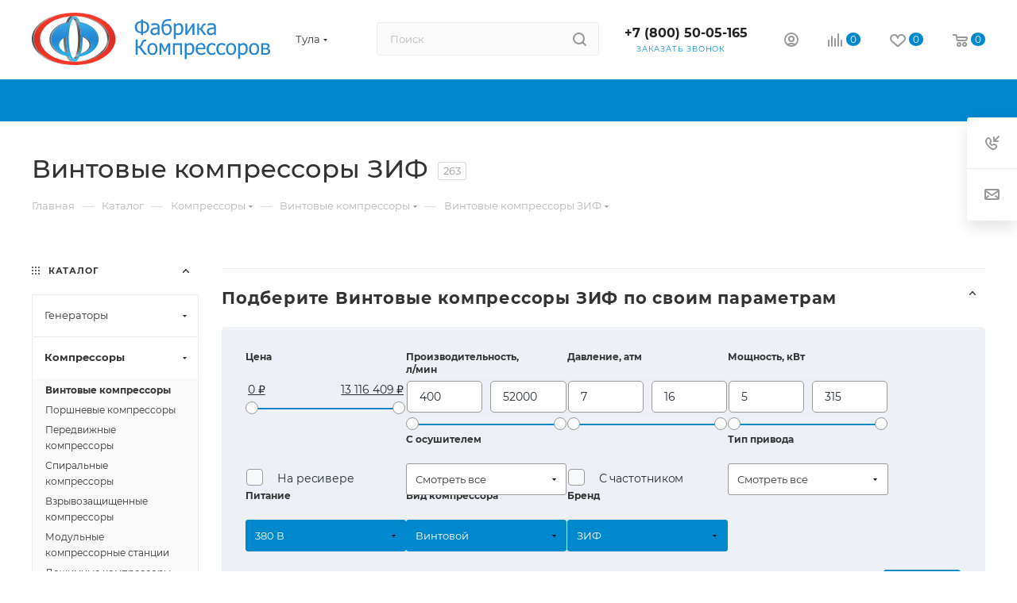

--- FILE ---
content_type: text/html; charset=UTF-8
request_url: https://tula.fabrika-kv.ru/catalog/kompressory/vintovye_kompressory/vintovye_kompressory_zif/
body_size: 88070
content:
<!DOCTYPE html>
<html xmlns="http://www.w3.org/1999/xhtml" xml:lang="ru" lang="ru"  >
<head><link rel="next" href="https://tula.fabrika-kv.ru/catalog/kompressory/vintovye_kompressory/vintovye_kompressory_zif/?PAGEN_5=2" />
<!-- Yandex.Metrika counter -->
<script >
   (function(m,e,t,r,i,k,a){m[i]=m[i]||function(){(m[i].a=m[i].a||[]).push(arguments)};
   m[i].l=1*new Date();
   for (var j = 0; j < document.scripts.length; j++) {if (document.scripts[j].src === r) { return; }}
   k=e.createElement(t),a=e.getElementsByTagName(t)[0],k.async=1,k.src=r,a.parentNode.insertBefore(k,a)})
   (window, document, "script", "https://mc.yandex.ru/metrika/tag.js", "ym");
   ym(91717645, "init", {
        clickmap:true,
        trackLinks:true,
        accurateTrackBounce:true,
        webvisor:true
   });
</script>
<noscript><div><img data-lazyload class="lazy" src="[data-uri]" data-src="https://mc.yandex.ru/watch/91717645" style="position:absolute; left:-9999px;" alt="" /></div></noscript>
<!-- /Yandex.Metrika counter -->
	<title> Винтовые компрессоры ЗИФ купить в Туле с доставкой</title>
	<meta name="viewport" content="initial-scale=1.0, width=device-width, maximum-scale=1" />
	<meta name="HandheldFriendly" content="true" />
	<meta name="yes" content="yes" />
	<meta name="apple-mobile-web-app-status-bar-style" content="black" />
	<meta name="SKYPE_TOOLBAR" content="SKYPE_TOOLBAR_PARSER_COMPATIBLE" />
	<meta http-equiv="Content-Type" content="text/html; charset=UTF-8" />
<meta name="keywords" content="Винтовые компрессоры ЗИФ" />
<meta name="description" content="Купить воздушные Винтовые компрессоры ЗИФ в интернет-магазине в Туле. Большой каталог товаров в наличии. Оптимальные цены Оперативная доставка.  Гарантия производителя. Звоните и заказывайте прямо сейчас." />
<link href="/bitrix/css/aspro.max/notice.css?17074074653623"  rel="stylesheet" />
<link href="/bitrix/js/ui/design-tokens/dist/ui.design-tokens.css?170746269825728"  rel="stylesheet" />
<link href="/bitrix/js/ui/fonts/opensans/ui.font.opensans.css?17074074842555"  rel="stylesheet" />
<link href="/bitrix/js/main/popup/dist/main.popup.bundle.css?170746262529861"  rel="stylesheet" />
<link href="/bitrix/templates/aspro_max/components/bitrix/catalog/main_custom/style.css?170740748262305"  rel="stylesheet" />
<link href="/bitrix/templates/aspro_max/css/left_block_main_page.css?170746293021562"  rel="stylesheet" />
<link href="/bitrix/templates/aspro_max/components/bitrix/menu/left_front_catalog/style.css?17074629201582"  rel="stylesheet" />
<link href="/bitrix/templates/aspro_max/css/blocks/scroller.css?17074074822168"  rel="stylesheet" />
<link href="/bitrix/components/aspro/smartseo.content/templates/.default/style.css?170740746080"  rel="stylesheet" />
<link href="/bitrix/templates/aspro_max/css/animation/animation_ext.css?17074074824934"  rel="stylesheet" />
<link href="/bitrix/templates/aspro_max/components/bitrix/catalog.smart.filter/main_custom/style.css?17074074821891"  rel="stylesheet" />
<link href="/bitrix/templates/aspro_max/components/bitrix/catalog.section/catalog_table_new_custom/style.css?170740748286"  rel="stylesheet" />
<link href="/bitrix/templates/aspro_max/css/fonts/montserrat/css/montserrat.min.css?17074074835716"  data-template-style="true"  rel="stylesheet" />
<link href="/bitrix/templates/aspro_max/css/blocks/dark-light-theme.css?17074074822648"  data-template-style="true"  rel="stylesheet" />
<link href="/bitrix/templates/aspro_max/css/colored.css?17074629454162"  data-template-style="true"  rel="stylesheet" />
<link href="/bitrix/templates/aspro_max/vendor/css/bootstrap.css?1707407482114216"  data-template-style="true"  rel="stylesheet" />
<link href="/bitrix/templates/aspro_max/css/styles.css?1707462947202741"  data-template-style="true"  rel="stylesheet" />
<link href="/bitrix/templates/aspro_max/css/blocks/blocks.css?170746294523521"  data-template-style="true"  rel="stylesheet" />
<link href="/bitrix/templates/aspro_max/css/blocks/common.blocks/counter-state/counter-state.css?1707462932490"  data-template-style="true"  rel="stylesheet" />
<link href="/bitrix/templates/aspro_max/css/menu.css?170746294589132"  data-template-style="true"  rel="stylesheet" />
<link href="/bitrix/templates/aspro_max/css/catalog.css?170746292316771"  data-template-style="true"  rel="stylesheet" />
<link href="/bitrix/templates/aspro_max/vendor/css/ripple.css?1707407482854"  data-template-style="true"  rel="stylesheet" />
<link href="/bitrix/templates/aspro_max/css/stores.css?170746291510361"  data-template-style="true"  rel="stylesheet" />
<link href="/bitrix/templates/aspro_max/css/yandex_map.css?17074629477689"  data-template-style="true"  rel="stylesheet" />
<link href="/bitrix/templates/aspro_max/css/header_fixed.css?170740748313592"  data-template-style="true"  rel="stylesheet" />
<link href="/bitrix/templates/aspro_max/ajax/ajax.css?1707407483326"  data-template-style="true"  rel="stylesheet" />
<link href="/bitrix/templates/aspro_max/css/searchtitle.css?170746294811973"  data-template-style="true"  rel="stylesheet" />
<link href="/bitrix/templates/aspro_max/css/blocks/line-block.min.css?17074074824730"  data-template-style="true"  rel="stylesheet" />
<link href="/bitrix/templates/aspro_max/components/bitrix/menu/top/style.css?1707407482204"  data-template-style="true"  rel="stylesheet" />
<link href="/bitrix/templates/aspro_max/css/mega_menu.css?17074629301653"  data-template-style="true"  rel="stylesheet" />
<link href="/bitrix/templates/aspro_max/components/bitrix/breadcrumb/main/style.css?17074629202354"  data-template-style="true"  rel="stylesheet" />
<link href="/bitrix/templates/aspro_max/css/footer.css?170746291537004"  data-template-style="true"  rel="stylesheet" />
<link href="/bitrix/components/aspro/marketing.popup.max/templates/.default/style.css?17074629479101"  data-template-style="true"  rel="stylesheet" />
<link href="/bitrix/templates/aspro_max/styles.css?174799414921811"  data-template-style="true"  rel="stylesheet" />
<link href="/bitrix/templates/aspro_max/template_styles.css?1747994149488611"  data-template-style="true"  rel="stylesheet" />
<link href="/bitrix/templates/aspro_max/css/header.css?170746294536544"  data-template-style="true"  rel="stylesheet" />
<link href="/bitrix/templates/aspro_max/css/media.css?1707728699200087"  data-template-style="true"  rel="stylesheet" />
<link href="/bitrix/templates/aspro_max/css/h1-medium.css?1707407482464"  data-template-style="true"  rel="stylesheet" />
<link href="/bitrix/templates/aspro_max/themes/custom_s1/theme.css?175611510254982"  data-template-style="true"  rel="stylesheet" />
<link href="/bitrix/templates/aspro_max/css/widths/width-4.css?17074629458663"  data-template-style="true"  rel="stylesheet" />
<link href="/bitrix/templates/aspro_max/css/fonts/font-10.css?17074074831097"  data-template-style="true"  rel="stylesheet" />
<link href="/bitrix/templates/aspro_max/css/custom.css?175612120447456"  data-template-style="true"  rel="stylesheet" />
<script>if(!window.BX)window.BX={};if(!window.BX.message)window.BX.message=function(mess){if(typeof mess==='object'){for(let i in mess) {BX.message[i]=mess[i];} return true;}};</script>
<script>(window.BX||top.BX).message({'pull_server_enabled':'N','pull_config_timestamp':'0','pull_guest_mode':'N','pull_guest_user_id':'0'});(window.BX||top.BX).message({'PULL_OLD_REVISION':'Для продолжения корректной работы с сайтом необходимо перезагрузить страницу.'});</script>
<script>(window.BX||top.BX).message({'JS_CORE_LOADING':'Загрузка...','JS_CORE_NO_DATA':'- Нет данных -','JS_CORE_WINDOW_CLOSE':'Закрыть','JS_CORE_WINDOW_EXPAND':'Развернуть','JS_CORE_WINDOW_NARROW':'Свернуть в окно','JS_CORE_WINDOW_SAVE':'Сохранить','JS_CORE_WINDOW_CANCEL':'Отменить','JS_CORE_WINDOW_CONTINUE':'Продолжить','JS_CORE_H':'ч','JS_CORE_M':'м','JS_CORE_S':'с','JSADM_AI_HIDE_EXTRA':'Скрыть лишние','JSADM_AI_ALL_NOTIF':'Показать все','JSADM_AUTH_REQ':'Требуется авторизация!','JS_CORE_WINDOW_AUTH':'Войти','JS_CORE_IMAGE_FULL':'Полный размер'});</script>
<script src="/bitrix/js/main/core/core.js?1707462725494198"></script>
<script>BX.Runtime.registerExtension({'name':'main.core','namespace':'BX','loaded':true});</script>
<script>BX.setJSList(['/bitrix/js/main/core/core_ajax.js','/bitrix/js/main/core/core_promise.js','/bitrix/js/main/polyfill/promise/js/promise.js','/bitrix/js/main/loadext/loadext.js','/bitrix/js/main/loadext/extension.js','/bitrix/js/main/polyfill/promise/js/promise.js','/bitrix/js/main/polyfill/find/js/find.js','/bitrix/js/main/polyfill/includes/js/includes.js','/bitrix/js/main/polyfill/matches/js/matches.js','/bitrix/js/ui/polyfill/closest/js/closest.js','/bitrix/js/main/polyfill/fill/main.polyfill.fill.js','/bitrix/js/main/polyfill/find/js/find.js','/bitrix/js/main/polyfill/matches/js/matches.js','/bitrix/js/main/polyfill/core/dist/polyfill.bundle.js','/bitrix/js/main/core/core.js','/bitrix/js/main/polyfill/intersectionobserver/js/intersectionobserver.js','/bitrix/js/main/lazyload/dist/lazyload.bundle.js','/bitrix/js/main/polyfill/core/dist/polyfill.bundle.js','/bitrix/js/main/parambag/dist/parambag.bundle.js']);
</script>
<script>BX.Runtime.registerExtension({'name':'aspro_bootstrap','namespace':'window','loaded':true});</script>
<script>BX.Runtime.registerExtension({'name':'aspro_logo','namespace':'window','loaded':true});</script>
<script>(window.BX||top.BX).message({'NOTICE_ADDED2CART':'В корзине','NOTICE_CLOSE':'Закрыть','NOTICE_MORE':'и ещё #COUNT# #PRODUCTS#','NOTICE_PRODUCT0':'товаров','NOTICE_PRODUCT1':'товар','NOTICE_PRODUCT2':'товара','NOTICE_ADDED2DELAY':'В отложенных','NOTICE_ADDED2COMPARE':'В сравнении','NOTICE_ERROR':'Ошибка','NOTICE_REQUEST_ERROR':'Ошибка запроса','NOTICE_AUTHORIZED':'Вы успешно авторизовались','NOTICE_ADDED2FAVORITE':'В избранном','NOTICE_ADDED2SUBSCRIBE':'Вы подписались','NOTICE_REMOVED_FROM_COMPARE':'Удалено из сравнения','NOTICE_REMOVED_FROM_FAVORITE':'Удалено из избранного','NOTICE_REMOVED_FROM_SUBSCRIBE':'Удалено из подписки'});</script>
<script>BX.Runtime.registerExtension({'name':'aspro_notice','namespace':'window','loaded':true});</script>
<script>(window.BX||top.BX).message({'CT_BST_SEARCH_BUTTON2':'Найти','SEARCH_IN_SITE_FULL':'По всему сайту','SEARCH_IN_SITE':'Везде','SEARCH_IN_CATALOG_FULL':'По каталогу','SEARCH_IN_CATALOG':'Каталог'});</script>
<script>BX.Runtime.registerExtension({'name':'aspro_searchtitle','namespace':'window','loaded':true});</script>
<script>BX.Runtime.registerExtension({'name':'aspro_set_cookie_on_domains','namespace':'window','loaded':true});</script>
<script>BX.Runtime.registerExtension({'name':'aspro_line_block','namespace':'window','loaded':true});</script>
<script>BX.Runtime.registerExtension({'name':'aspro_mega_menu','namespace':'window','loaded':true});</script>
<script>BX.Runtime.registerExtension({'name':'ui.design-tokens','namespace':'window','loaded':true});</script>
<script>BX.Runtime.registerExtension({'name':'ui.fonts.opensans','namespace':'window','loaded':true});</script>
<script>BX.Runtime.registerExtension({'name':'main.popup','namespace':'BX.Main','loaded':true});</script>
<script>BX.Runtime.registerExtension({'name':'popup','namespace':'window','loaded':true});</script>
<script>BX.Runtime.registerExtension({'name':'currency.currency-core','namespace':'BX.Currency','loaded':true});</script>
<script>BX.Runtime.registerExtension({'name':'currency','namespace':'window','loaded':true});</script>
<script>BX.Runtime.registerExtension({'name':'aspro_smart_position_dropdown','namespace':'window','loaded':true});</script>
<script>BX.Runtime.registerExtension({'name':'aspro_left_menu_aim','namespace':'window','loaded':true});</script>
<script>BX.Runtime.registerExtension({'name':'aspro_animation_ext','namespace':'window','loaded':true});</script>
<script>(window.BX||top.BX).message({'LANGUAGE_ID':'ru','FORMAT_DATE':'DD.MM.YYYY','FORMAT_DATETIME':'DD.MM.YYYY HH:MI:SS','COOKIE_PREFIX':'BITRIX_SM','SERVER_TZ_OFFSET':'10800','UTF_MODE':'Y','SITE_ID':'s1','SITE_DIR':'/','USER_ID':'','SERVER_TIME':'1769047018','USER_TZ_OFFSET':'0','USER_TZ_AUTO':'Y','bitrix_sessid':'124af98a084973fa5f118643ff867e78'});</script>

<script src="https://moderate.cleantalk.org/ct-bot-detector-wrapper.js"></script>
<script src="/bitrix/js/pull/protobuf/protobuf.js?1707407484274055"></script>
<script src="/bitrix/js/pull/protobuf/model.js?170740748470928"></script>
<script src="/bitrix/js/main/core/core_promise.js?17074074855220"></script>
<script src="/bitrix/js/rest/client/rest.client.js?170740748517414"></script>
<script src="/bitrix/js/pull/client/pull.client.js?170746263783427"></script>
<script src="/bitrix/js/main/ajax.js?170740748635509"></script>
<script src="/bitrix/js/aspro.max/notice.js?170746293228186"></script>
<script src="/bitrix/js/main/popup/dist/main.popup.bundle.js?1707462723117034"></script>
<script src="/bitrix/js/currency/currency-core/dist/currency-core.bundle.js?17074624977014"></script>
<script src="/bitrix/js/currency/core_currency.js?17074074841141"></script>
<script>
					(function () {
						"use strict";
						var counter = function ()
						{
							var cookie = (function (name) {
								var parts = ("; " + document.cookie).split("; " + name + "=");
								if (parts.length == 2) {
									try {return JSON.parse(decodeURIComponent(parts.pop().split(";").shift()));}
									catch (e) {}
								}
							})("BITRIX_CONVERSION_CONTEXT_s1");
							if (cookie && cookie.EXPIRE >= BX.message("SERVER_TIME"))
								return;
							var request = new XMLHttpRequest();
							request.open("POST", "/bitrix/tools/conversion/ajax_counter.php", true);
							request.setRequestHeader("Content-type", "application/x-www-form-urlencoded");
							request.send(
								"SITE_ID="+encodeURIComponent("s1")+
								"&sessid="+encodeURIComponent(BX.bitrix_sessid())+
								"&HTTP_REFERER="+encodeURIComponent(document.referrer)
							);
						};
						if (window.frameRequestStart === true)
							BX.addCustomEvent("onFrameDataReceived", counter);
						else
							BX.ready(counter);
					})();
				</script>
<script>BX.message({'PORTAL_WIZARD_NAME':'Аспро: Максимум - интернет-магазин','PORTAL_WIZARD_DESC':'Аспро: Максимум - интернет магазин с поддержкой современных технологий: BigData, композитный сайт, фасетный поиск, адаптивная верстка','ASPRO_MAX_MOD_INST_OK':'Поздравляем, модуль «Аспро: Максимум - интернет-магазин» успешно установлен!<br />\nДля установки готового сайта, пожалуйста перейдите <a href=\'/bitrix/admin/wizard_list.php?lang=ru\'>в список мастеров<\/a> <br />и выберите пункт «Установить» в меню мастера aspro:max','ASPRO_MAX_MOD_UNINST_OK':'Удаление модуля успешно завершено','ASPRO_MAX_SCOM_INSTALL_NAME':'Аспро: Максимум - интернет-магазин','ASPRO_MAX_SCOM_INSTALL_DESCRIPTION':'Мастер создания интернет-магазина «Аспро: Максимум - интернет-магазин»','ASPRO_MAX_SCOM_INSTALL_TITLE':'Установка модуля \"Аспро: Максимум\"','ASPRO_MAX_SCOM_UNINSTALL_TITLE':'Удаление модуля \"Аспро: Максимум\"','ASPRO_MAX_SPER_PARTNER':'Аспро','ASPRO_MAX_PARTNER_URI':'http://www.aspro.ru','OPEN_WIZARDS_LIST':'Открыть список мастеров','ASPRO_MAX_INSTALL_SITE':'Установить готовый сайт','PHONE':'Телефон','FAST_VIEW':'Быстрый просмотр','TABLES_SIZE_TITLE':'Подбор размера','SOCIAL':'Социальные сети','DESCRIPTION':'Описание магазина','ITEMS':'Товары','LOGO':'Логотип','REGISTER_INCLUDE_AREA':'Текст о регистрации','AUTH_INCLUDE_AREA':'Текст об авторизации','FRONT_IMG':'Изображение компании','EMPTY_CART':'пуста','CATALOG_VIEW_MORE':'... Показать все','CATALOG_VIEW_LESS':'... Свернуть','JS_REQUIRED':'Заполните это поле','JS_FORMAT':'Неверный формат','JS_FILE_EXT':'Недопустимое расширение файла','JS_PASSWORD_COPY':'Пароли не совпадают','JS_PASSWORD_LENGTH':'Минимум 6 символов','JS_ERROR':'Неверно заполнено поле','JS_FILE_SIZE':'Максимальный размер 5мб','JS_FILE_BUTTON_NAME':'Выберите файл','JS_FILE_DEFAULT':'Прикрепите файл','JS_DATE':'Некорректная дата','JS_DATETIME':'Некорректная дата/время','JS_REQUIRED_LICENSES':'Согласитесь с условиями','JS_REQUIRED_OFFER':'Согласитесь с условиями','LICENSE_PROP':'Согласие на обработку персональных данных','LOGIN_LEN':'Введите минимум {0} символа','FANCY_CLOSE':'Закрыть','FANCY_NEXT':'Следующий','FANCY_PREV':'Предыдущий','TOP_AUTH_REGISTER':'Регистрация','CALLBACK':'Заказать звонок','ASK':'Задать вопрос','REVIEW':'Оставить отзыв','S_CALLBACK':'Заказать звонок','UNTIL_AKC':'До конца акции','TITLE_QUANTITY_BLOCK':'Остаток','TITLE_QUANTITY':'шт','TOTAL_SUMM_ITEM':'Общая стоимость ','SUBSCRIBE_SUCCESS':'Вы успешно подписались','RECAPTCHA_TEXT':'Подтвердите, что вы не робот','JS_RECAPTCHA_ERROR':'Пройдите проверку','COUNTDOWN_SEC':'сек','COUNTDOWN_MIN':'мин','COUNTDOWN_HOUR':'час','COUNTDOWN_DAY0':'дн','COUNTDOWN_DAY1':'дн','COUNTDOWN_DAY2':'дн','COUNTDOWN_WEAK0':'Недель','COUNTDOWN_WEAK1':'Неделя','COUNTDOWN_WEAK2':'Недели','COUNTDOWN_MONTH0':'Месяцев','COUNTDOWN_MONTH1':'Месяц','COUNTDOWN_MONTH2':'Месяца','COUNTDOWN_YEAR0':'Лет','COUNTDOWN_YEAR1':'Год','COUNTDOWN_YEAR2':'Года','COUNTDOWN_COMPACT_SEC':'с','COUNTDOWN_COMPACT_MIN':'м','COUNTDOWN_COMPACT_HOUR':'ч','COUNTDOWN_COMPACT_DAY':'д','COUNTDOWN_COMPACT_WEAK':'н','COUNTDOWN_COMPACT_MONTH':'м','COUNTDOWN_COMPACT_YEAR0':'л','COUNTDOWN_COMPACT_YEAR1':'г','CATALOG_PARTIAL_BASKET_PROPERTIES_ERROR':'Заполнены не все свойства у добавляемого товара','CATALOG_EMPTY_BASKET_PROPERTIES_ERROR':'Выберите свойства товара, добавляемые в корзину в параметрах компонента','CATALOG_ELEMENT_NOT_FOUND':'Элемент не найден','ERROR_ADD2BASKET':'Ошибка добавления товара в корзину','CATALOG_SUCCESSFUL_ADD_TO_BASKET':'Успешное добавление товара в корзину','ERROR_BASKET_TITLE':'Ошибка корзины','ERROR_BASKET_PROP_TITLE':'Выберите свойства, добавляемые в корзину','ERROR_BASKET_BUTTON':'Выбрать','BASKET_TOP':'Корзина в шапке','ERROR_ADD_DELAY_ITEM':'Ошибка отложенной корзины','VIEWED_TITLE':'Ранее вы смотрели','VIEWED_BEFORE':'Ранее вы смотрели','BEST_TITLE':'Лучшие предложения','CT_BST_SEARCH_BUTTON':'Поиск','CT_BST_SEARCH2_BUTTON':'Найти','BASKET_PRINT_BUTTON':'Распечатать','BASKET_CLEAR_ALL_BUTTON':'Очистить','BASKET_QUICK_ORDER_BUTTON':'Быстрый заказ','BASKET_CONTINUE_BUTTON':'Продолжить покупки','BASKET_ORDER_BUTTON':'Оформить заказ','SHARE_BUTTON':'Поделиться','BASKET_CHANGE_TITLE':'Ваш заказ','BASKET_CHANGE_LINK':'Изменить','MORE_INFO_SKU':'Купить','FROM':'от','BEFORE':'до','TITLE_BLOCK_VIEWED_NAME':'Ранее вы смотрели','T_BASKET':'Корзина','FILTER_EXPAND_VALUES':'Показать все','FILTER_HIDE_VALUES':'Свернуть','FULL_ORDER':'Полный заказ','CUSTOM_COLOR_CHOOSE':'Выбрать','CUSTOM_COLOR_CANCEL':'Отмена','S_MOBILE_MENU':'Меню','MAX_T_MENU_BACK':'Назад','MAX_T_MENU_CALLBACK':'Обратная связь','MAX_T_MENU_CONTACTS_TITLE':'Будьте на связи','SEARCH_TITLE':'Поиск','SOCIAL_TITLE':'Оставайтесь на связи','HEADER_SCHEDULE':'Время работы','SEO_TEXT':'SEO описание','COMPANY_IMG':'Картинка компании','COMPANY_TEXT':'Описание компании','CONFIG_SAVE_SUCCESS':'Настройки сохранены','CONFIG_SAVE_FAIL':'Ошибка сохранения настроек','ITEM_ECONOMY':'Экономия','ITEM_ARTICLE':'Артикул: ','JS_FORMAT_ORDER':'имеет неверный формат','JS_BASKET_COUNT_TITLE':'В корзине товаров на SUMM','POPUP_VIDEO':'Видео','POPUP_GIFT_TEXT':'Нашли что-то особенное? Намекните другу о подарке!','ORDER_FIO_LABEL':'Ф.И.О.','ORDER_PHONE_LABEL':'Телефон','ORDER_REGISTER_BUTTON':'Регистрация','PRICES_TYPE':'Варианты цен','FILTER_HELPER_VALUES':' знач.','SHOW_MORE_SCU_MAIN':'Еще #COUNT#','SHOW_MORE_SCU_1':'предложение','SHOW_MORE_SCU_2':'предложения','SHOW_MORE_SCU_3':'предложений','PARENT_ITEM_NOT_FOUND':'Не найден основной товар для услуги в корзине. Обновите страницу и попробуйте снова.','INVALID_NUMBER':'Неверный номер','INVALID_COUNTRY_CODE':'Неверный код страны','TOO_SHORT':'Номер слишком короткий','TOO_LONG':'Номер слишком длинный','FORM_REQUIRED_FIELDS':'обязательные поля'})</script>
<link href="/bitrix/templates/aspro_max/css/critical.css?170740748333" data-skip-moving="true" rel="stylesheet">
<meta name="theme-color" content="#0088cc">
<style>:root{--theme-base-color: #0088cc;--theme-base-opacity-color: #0088cc1a;--theme-base-color-hue:200;--theme-base-color-saturation:100%;--theme-base-color-lightness:40%;}</style>
<style>html {--theme-page-width: 1200px;--theme-page-width-padding: 30px}</style>
<script src="/bitrix/templates/aspro_max/js/observer.js" async defer></script>
<script data-skip-moving="true">window.lazySizesConfig = window.lazySizesConfig || {};lazySizesConfig.loadMode = 1;lazySizesConfig.expand = 200;lazySizesConfig.expFactor = 1;lazySizesConfig.hFac = 0.1;window.lazySizesConfig.lazyClass = "lazy";</script>
<script src="/bitrix/templates/aspro_max/js/ls.unveilhooks.min.js" data-skip-moving="true" defer></script>
<script src="/bitrix/templates/aspro_max/js/lazysizes.min.js" data-skip-moving="true" defer></script>
<link href="/bitrix/templates/aspro_max/css/print.css?170746292023591" data-template-style="true" rel="stylesheet" media="print">
					<script data-skip-moving="true" src="/bitrix/js/main/jquery/jquery-3.6.0.min.js"></script>
					<script data-skip-moving="true" src="/bitrix/templates/aspro_max/js/speed.min.js?=1707462915"></script>
<link rel="shortcut icon" href="/favicon.tech" type="" />
<link rel="apple-touch-icon" sizes="180x180" href="/upload/CMax/c10/b6q35piyieh4ijdw6oc0bu2qg4nt5nmr.png" />
<meta property="ya:interaction" content="XML_FORM" />
<meta property="ya:interaction:url" content="https://tula.fabrika-kv.ru/catalog/kompressory/vintovye_kompressory/vintovye_kompressory_zif/?mode=xml" />
<meta property="og:image" content="https://tula.fabrika-kv.ru:443/upload/iblock/202/bbv6pheejb0ukvnkngzezdw6sbwwcf4y.jpeg" />
<link rel="image_src" href="https://tula.fabrika-kv.ru:443/upload/iblock/202/bbv6pheejb0ukvnkngzezdw6sbwwcf4y.jpeg"  />
<meta property="og:title" content=" Винтовые компрессоры ЗИФ купить в Туле с доставкой" />
<meta property="og:type" content="website" />
<meta property="og:url" content="https://tula.fabrika-kv.ru:443/catalog/kompressory/vintovye_kompressory/vintovye_kompressory_zif/" />
<meta property="og:description" content="Купить воздушные Винтовые компрессоры ЗИФ в интернет-магазине в Туле. Большой каталог товаров в наличии. Оптимальные цены Оперативная доставка.  Гарантия производителя. Звоните и заказывайте прямо сейчас." />
<script src="/bitrix/templates/aspro_max/js/fetch/bottom_panel.js?1707462947726" data-skip-moving="true" defer=""></script>

<script src="/bitrix/templates/aspro_max/vendor/js/bootstrap.js?170740748227908"></script>
<script src="/bitrix/templates/aspro_max/js/jquery.actual.min.js?17074074831251"></script>
<script src="/bitrix/templates/aspro_max/vendor/js/ripple.js?17074074824702"></script>
<script src="/bitrix/templates/aspro_max/js/browser.js?17074074831032"></script>
<script src="/bitrix/templates/aspro_max/js/jquery.uniform.min.js?17074074838308"></script>
<script src="/bitrix/templates/aspro_max/vendor/js/sticky-sidebar.js?170740748225989"></script>
<script src="/bitrix/templates/aspro_max/js/jquery.validate.min.js?170740748322257"></script>
<script src="/bitrix/templates/aspro_max/js/jquery.easing.1.3.js?17074074838095"></script>
<script src="/bitrix/templates/aspro_max/js/equalize.min.js?1707407483588"></script>
<script src="/bitrix/templates/aspro_max/js/jquery.alphanumeric.js?17074074831972"></script>
<script src="/bitrix/templates/aspro_max/js/jquery.cookie.js?17074074833066"></script>
<script src="/bitrix/templates/aspro_max/js/jquery.plugin.min.js?17074074833181"></script>
<script src="/bitrix/templates/aspro_max/js/jquery.countdown.min.js?170740748313137"></script>
<script src="/bitrix/templates/aspro_max/js/jquery.countdown-ru.js?17074074831885"></script>
<script src="/bitrix/templates/aspro_max/js/jquery.ikSelect.js?170740748332265"></script>
<script src="/bitrix/templates/aspro_max/js/jquery.mobile.custom.touch.min.js?17074629157743"></script>
<script src="/bitrix/templates/aspro_max/js/jquery.dotdotdot.js?17074074835908"></script>
<script src="/bitrix/templates/aspro_max/js/rating_likes.js?170740748310797"></script>
<script src="/bitrix/templates/aspro_max/js/buy_services.js?17074629486248"></script>
<script src="/bitrix/templates/aspro_max/js/mobile.js?170746294327957"></script>
<script src="/bitrix/templates/aspro_max/js/jquery.mousewheel.min.js?17074074832609"></script>
<script src="/bitrix/templates/aspro_max/js/jquery.mCustomScrollbar.js?170740748394214"></script>
<script src="/bitrix/templates/aspro_max/js/scrollTabs.js?170746292313110"></script>
<script src="/bitrix/templates/aspro_max/js/main.js?1707462948322112"></script>
<script src="/bitrix/templates/aspro_max/js/blocks/blocks.js?17074629416782"></script>
<script src="/bitrix/templates/aspro_max/js/logo.min.js?17074629433490"></script>
<script src="/bitrix/templates/aspro_max/js/autoload/item-action.js?170746294116380"></script>
<script src="/bitrix/templates/aspro_max/js/autoload/select_offer_load.js?17074629411192"></script>
<script src="/bitrix/components/bitrix/search.title/script.js?17074074599847"></script>
<script src="/bitrix/templates/aspro_max/components/bitrix/search.title/mega_menu/script.js?170746294810679"></script>
<script src="/bitrix/templates/aspro_max/js/searchtitle.js?17074629301367"></script>
<script src="/bitrix/templates/aspro_max/components/bitrix/search.title/corp/script.js?170746294810699"></script>
<script src="/bitrix/templates/aspro_max/components/bitrix/menu/top/script.js?170740748236"></script>
<script src="/bitrix/templates/aspro_max/js/mega_menu.js?17074629151023"></script>
<script src="/bitrix/templates/aspro_max/components/bitrix/menu/bottom/script.js?1707407482789"></script>
<script src="/bitrix/templates/aspro_max/components/aspro/developer.max/develop_ima/script.js?17074074823834"></script>
<script src="/bitrix/templates/aspro_max/components/bitrix/search.title/fixed/script.js?170746293010790"></script>
<script src="/bitrix/templates/aspro_max/js/custom.js?17074074833576"></script>
<script src="/bitrix/templates/aspro_max/components/bitrix/catalog/main_custom/script.js?170740748220398"></script>
<script src="/bitrix/templates/aspro_max/components/bitrix/news.list/landings_list/script.js?17074629322787"></script>
<script src="/bitrix/templates/aspro_max/components/aspro/smartseo.tags/.default/script.js?17074074823097"></script>
<script src="/bitrix/templates/aspro_max/js/jquery.history.js?170740748321571"></script>
<script src="/bitrix/templates/aspro_max/components/bitrix/menu/left_front_catalog/script.js?1707462920120"></script>
<script src="/bitrix/templates/aspro_max/js/smartPositionDropdown.js?1707462941703"></script>
<script src="/bitrix/templates/aspro_max/js/leftMenuAim.js?1707462941762"></script>
<script src="/bitrix/templates/aspro_max/components/bitrix/news.list/banners/script.js?170740748286"></script>
<script src="/bitrix/templates/aspro_max/js/tableScroller.js?17074074838828"></script>
<script src="/bitrix/templates/aspro_max/components/aspro/regionality.list.max/popup_regions_small/script.js?17074629411037"></script>
<script src="/bitrix/templates/aspro_max/js/setCookieOnDomains.js?1707462941582"></script>
<script src="/bitrix/templates/aspro_max/components/bitrix/catalog.smart.filter/main_custom/script.js?170740748233140"></script>
<script src="/bitrix/templates/aspro_max/components/bitrix/catalog.section/catalog_table_new_custom/script.js?170783367013334"></script>
<script>var _ba = _ba || []; _ba.push(["aid", "779c296227d057264a3cd889cae2bb64"]); _ba.push(["host", "tula.fabrika-kv.ru"]); (function() {var ba = document.createElement("script"); ba.type = "text/javascript"; ba.async = true;ba.src = (document.location.protocol == "https:" ? "https://" : "http://") + "bitrix.info/ba.js";var s = document.getElementsByTagName("script")[0];s.parentNode.insertBefore(ba, s);})();</script>

	
	</head>
<body class=" site_s1  fill_bg_n catalog-delayed-btn-Y theme-light" id="main" data-site="/">
		
	<div id="panel"></div>
	
				<!--'start_frame_cache_basketitems-component-block'-->												<div id="ajax_basket"></div>
					<!--'end_frame_cache_basketitems-component-block'-->								<div class="cd-modal-bg"></div>
		<script data-skip-moving="true">var solutionName = 'arMaxOptions';</script>
		<script src="/bitrix/templates/aspro_max/js/setTheme.php?site_id=s1&site_dir=/" data-skip-moving="true"></script>
		<script>window.onload=function(){window.basketJSParams = window.basketJSParams || [];}
		BX.message({'MIN_ORDER_PRICE_TEXT':'<b>Минимальная сумма заказа #PRICE#<\/b><br/>Пожалуйста, добавьте еще товаров в корзину','LICENSES_TEXT':'Соглашаюсь с <a href=\"/privacy-policy/\" target=\"_blank\">Политикой конфеденциальности<\/a>, предоставляю свое согласие на <a href=\"/include/licenses_detail.php\" target=\"_blank\">обработку персональных данных<\/a>','OFFER_TEXT':'Согласен с <a href=\"/include/offer_detail.php\" target=\"_blank\">публичной офертой<\/a>'});
		arAsproOptions.PAGES.FRONT_PAGE = window[solutionName].PAGES.FRONT_PAGE = "";arAsproOptions.PAGES.BASKET_PAGE = window[solutionName].PAGES.BASKET_PAGE = "";arAsproOptions.PAGES.ORDER_PAGE = window[solutionName].PAGES.ORDER_PAGE = "";arAsproOptions.PAGES.PERSONAL_PAGE = window[solutionName].PAGES.PERSONAL_PAGE = "";arAsproOptions.PAGES.CATALOG_PAGE = window[solutionName].PAGES.CATALOG_PAGE = "1";</script>
		<div class="wrapper1  header_bgcolored long_header colored_header with_left_block  catalog_page basket_normal basket_fill_WHITE side_LEFT block_side_NORMAL catalog_icons_N banner_auto  mheader-v1 header-v2 header-font-lower_N regions_Y title_position_LEFT footer-v1 front-vindex1 mfixed_Y mfixed_view_always title-v3 lazy_Y with_phones compact-catalog dark-hover-overlay normal-catalog-img landing-normal big-banners-mobile-slider bottom-icons-panel-N compact-breadcrumbs-N catalog-delayed-btn-Y header_search_opacity  ">

<div class="mega_fixed_menu scrollblock">
	<div class="maxwidth-theme">
		<svg class="svg svg-close" width="14" height="14" viewBox="0 0 14 14">
		  <path data-name="Rounded Rectangle 568 copy 16" d="M1009.4,953l5.32,5.315a0.987,0.987,0,0,1,0,1.4,1,1,0,0,1-1.41,0L1008,954.4l-5.32,5.315a0.991,0.991,0,0,1-1.4-1.4L1006.6,953l-5.32-5.315a0.991,0.991,0,0,1,1.4-1.4l5.32,5.315,5.31-5.315a1,1,0,0,1,1.41,0,0.987,0.987,0,0,1,0,1.4Z" transform="translate(-1001 -946)"></path>
		</svg>
		<i class="svg svg-close mask arrow"></i>
		<div class="row">
			<div class="col-md-9">
				<div class="left_menu_block">
					<div class="logo_block flexbox flexbox--row align-items-normal">
						<div class="logo">
							<a href="/"><img src="/upload/CMax/472/t0zut81p352m77r7r4yj2eereoef7kfz.svg" alt="Интернет-магазин" title="Интернет-магазин" data-src="" /></a>						</div>
						<div class="top-description addr">
							Интернет-магазин 
представительского класса						</div>
					</div>
					<div class="search_block">
						<div class="search_wrap">
							<div class="search-block">
									<div class="search-wrapper">
		<div id="title-search_mega_menu">
			<form action="/catalog/" class="search search--hastype">
				<div class="search-input-div">
					<input class="search-input" id="title-search-input_mega_menu" type="text" name="q" value="" placeholder="Поиск" size="20" maxlength="50" autocomplete="off" />
				</div>
				<div class="search-button-div">
					<button class="btn btn-search" type="submit" name="s" value="Найти"><i class="svg search2  inline " aria-hidden="true"><svg width="17" height="17" ><use xlink:href="/bitrix/templates/aspro_max/images/svg/header_icons_srite.svg#search"></use></svg></i></button>
											<div class="dropdown-select searchtype">
							<input type="hidden" name="type" value="catalog" />
							<div class="dropdown-select__title darken font_xs">
								<span>Каталог</span>
								<i class="svg  svg-inline-search-down" aria-hidden="true" ><svg xmlns="http://www.w3.org/2000/svg" width="5" height="3" viewBox="0 0 5 3"><path class="cls-1" d="M250,80h5l-2.5,3Z" transform="translate(-250 -80)"/></svg></i>							</div>
							<div class="dropdown-select__list dropdown-menu-wrapper" role="menu">
								<!--noindex-->
								<div class="dropdown-menu-inner rounded3">
									<div class="dropdown-select__list-item font_xs">
										<span class="dropdown-select__list-link darken" data-type="all">
											<span>По всему сайту</span>
										</span>
									</div>
									<div class="dropdown-select__list-item font_xs">
										<span class="dropdown-select__list-link dropdown-select__list-link--current" data-type="catalog">
											<span>По каталогу</span>
										</span>
									</div>
								</div>
								<!--/noindex-->
							</div>
						</div>
					<span class="close-block inline-search-hide"><span class="svg svg-close close-icons"></span></span>
				</div>
			</form>
		</div>
	</div>
<script>
	var jsControl = new JCTitleSearch3({
		//'WAIT_IMAGE': '/bitrix/themes/.default/images/wait.gif',
		'AJAX_PAGE' : '/catalog/kompressory/vintovye_kompressory/vintovye_kompressory_zif/',
		'CONTAINER_ID': 'title-search_mega_menu',
		'INPUT_ID': 'title-search-input_mega_menu',
		'INPUT_ID_TMP': 'title-search-input_mega_menu',
		'MIN_QUERY_LEN': 2
	});
</script>							</div>
						</div>
					</div>
										<!-- noindex -->

	<div class="burger_menu_wrapper">
		
			<div class="top_link_wrapper">
				<div class="menu-item dropdown catalog wide_menu   active">
					<div class="wrap">
						<a class="dropdown-toggle" href="/catalog/">
							<div class="link-title color-theme-hover">
																	<i class="svg inline  svg-inline-icon_catalog" aria-hidden="true" ><svg xmlns="http://www.w3.org/2000/svg" width="10" height="10" viewBox="0 0 10 10"><path  data-name="Rounded Rectangle 969 copy 7" class="cls-1" d="M644,76a1,1,0,1,1-1,1A1,1,0,0,1,644,76Zm4,0a1,1,0,1,1-1,1A1,1,0,0,1,648,76Zm4,0a1,1,0,1,1-1,1A1,1,0,0,1,652,76Zm-8,4a1,1,0,1,1-1,1A1,1,0,0,1,644,80Zm4,0a1,1,0,1,1-1,1A1,1,0,0,1,648,80Zm4,0a1,1,0,1,1-1,1A1,1,0,0,1,652,80Zm-8,4a1,1,0,1,1-1,1A1,1,0,0,1,644,84Zm4,0a1,1,0,1,1-1,1A1,1,0,0,1,648,84Zm4,0a1,1,0,1,1-1,1A1,1,0,0,1,652,84Z" transform="translate(-643 -76)"/></svg></i>																Каталог							</div>
						</a>
													<span class="tail"></span>
							<div class="burger-dropdown-menu row">
								<div class="menu-wrapper" >
									
																														<div class="col-md-4 dropdown-submenu  has_img">
																						<a href="/catalog/generatory/" class="color-theme-hover" title="Генераторы">
												<span class="name option-font-bold">Генераторы</span>
											</a>
																								<div class="burger-dropdown-menu toggle_menu">
																																									<div class="menu-item   ">
															<a href="/catalog/generatory/dizelnye_generatory/" title="Дизельные генераторы">
																<span class="name color-theme-hover">Дизельные генераторы</span>
															</a>
																													</div>
																																									<div class="menu-item   ">
															<a href="/catalog/generatory/benzinovye_generatory/" title="Бензиновые генераторы">
																<span class="name color-theme-hover">Бензиновые генераторы</span>
															</a>
																													</div>
																																									<div class="menu-item collapsed  ">
															<a href="/catalog/generatory/gazovye_generatory/" title="Газовые генераторы">
																<span class="name color-theme-hover">Газовые генераторы</span>
															</a>
																													</div>
																																									<div class="menu-item collapsed  ">
															<a href="/catalog/generatory/svarochnye_generatory/" title="Сварочные генераторы">
																<span class="name color-theme-hover">Сварочные генераторы</span>
															</a>
																													</div>
																																									<div class="menu-item collapsed  ">
															<a href="/catalog/generatory/konteynery_dlya_generatorov/" title="Контейнеры для генераторов">
																<span class="name color-theme-hover">Контейнеры для генераторов</span>
															</a>
																													</div>
																									</div>
																					</div>
									
																														<div class="col-md-4 dropdown-submenu active has_img">
																						<a href="/catalog/kompressory/" class="color-theme-hover" title="Компрессоры">
												<span class="name option-font-bold">Компрессоры</span>
											</a>
																								<div class="burger-dropdown-menu toggle_menu">
																																									<div class="menu-item   active">
															<a href="/catalog/kompressory/vintovye_kompressory/" title="Винтовые компрессоры">
																<span class="name color-theme-hover">Винтовые компрессоры</span>
															</a>
																													</div>
																																									<div class="menu-item   ">
															<a href="/catalog/kompressory/porshnevye_kompressory/" title="Поршневые компрессоры">
																<span class="name color-theme-hover">Поршневые компрессоры</span>
															</a>
																													</div>
																																									<div class="menu-item collapsed  ">
															<a href="/catalog/kompressory/peredvizhnye_kompressory/" title="Передвижные компрессоры">
																<span class="name color-theme-hover">Передвижные компрессоры</span>
															</a>
																													</div>
																																									<div class="menu-item collapsed  ">
															<a href="/catalog/kompressory/spiralnye_kompressory/" title="Спиральные компрессоры">
																<span class="name color-theme-hover">Спиральные компрессоры</span>
															</a>
																													</div>
																																									<div class="menu-item collapsed  ">
															<a href="/catalog/kompressory/vzryvozashchishchennye_kompressory/" title="Взрывозащищенные компрессоры">
																<span class="name color-theme-hover">Взрывозащищенные компрессоры</span>
															</a>
																													</div>
																																									<div class="menu-item collapsed  ">
															<a href="/catalog/kompressory/modulnye_kompressornye_stantsii/" title="Модульные компрессорные станции">
																<span class="name color-theme-hover">Модульные компрессорные станции</span>
															</a>
																													</div>
																																									<div class="menu-item collapsed  ">
															<a href="/catalog/kompressory/dozhimnye_kompressory_bustery/" title="Дожимные компрессоры (бустеры)">
																<span class="name color-theme-hover">Дожимные компрессоры (бустеры)</span>
															</a>
																													</div>
																									</div>
																					</div>
									
																														<div class="col-md-4 dropdown-submenu  has_img">
																						<a href="/catalog/vozdukhoduvki_promyshlennye/" class="color-theme-hover" title="Воздуходувки промышленные">
												<span class="name option-font-bold">Воздуходувки промышленные</span>
											</a>
																								<div class="burger-dropdown-menu toggle_menu">
																																									<div class="menu-item   ">
															<a href="/catalog/vozdukhoduvki_promyshlennye/vozdukhoduvki_promyshlennye_vikhrevye/" title="Воздуходувки промышленные вихревые">
																<span class="name color-theme-hover">Воздуходувки промышленные вихревые</span>
															</a>
																													</div>
																																									<div class="menu-item   ">
															<a href="/catalog/vozdukhoduvki_promyshlennye/vozdukhoduvki_promyshlennye_rotornye/" title="Воздуходувки промышленные роторные">
																<span class="name color-theme-hover">Воздуходувки промышленные роторные</span>
															</a>
																													</div>
																																									<div class="menu-item collapsed  ">
															<a href="/catalog/vozdukhoduvki_promyshlennye/turbovozdukhoduvki_promyshlennye/" title="Турбовоздуходувки промышленные">
																<span class="name color-theme-hover">Турбовоздуходувки промышленные</span>
															</a>
																													</div>
																									</div>
																					</div>
									
																														<div class="col-md-4 dropdown-submenu  has_img">
																						<a href="/catalog/ochistka_i_osushka_vozdukha/" class="color-theme-hover" title="Очистка и осушка воздуха">
												<span class="name option-font-bold">Очистка и осушка воздуха</span>
											</a>
																								<div class="burger-dropdown-menu toggle_menu">
																																									<div class="menu-item   ">
															<a href="/catalog/ochistka_i_osushka_vozdukha/resivery_dlya_kompressora/" title="Ресиверы для компрессора">
																<span class="name color-theme-hover">Ресиверы для компрессора</span>
															</a>
																													</div>
																																									<div class="menu-item   ">
															<a href="/catalog/ochistka_i_osushka_vozdukha/osushiteli_vozdukha/" title="Осушители воздуха">
																<span class="name color-theme-hover">Осушители воздуха</span>
															</a>
																													</div>
																																									<div class="menu-item collapsed  ">
															<a href="/catalog/ochistka_i_osushka_vozdukha/tsiklonnye_separatory/" title="Циклонные сепараторы">
																<span class="name color-theme-hover">Циклонные сепараторы</span>
															</a>
																													</div>
																																									<div class="menu-item collapsed  ">
															<a href="/catalog/ochistka_i_osushka_vozdukha/magistralnye_filtry/" title="Магистральные фильтры">
																<span class="name color-theme-hover">Магистральные фильтры</span>
															</a>
																													</div>
																																									<div class="menu-item collapsed  ">
															<a href="/catalog/ochistka_i_osushka_vozdukha/kondensatootvodchiki/" title="Конденсатоотводчики">
																<span class="name color-theme-hover">Конденсатоотводчики</span>
															</a>
																													</div>
																									</div>
																					</div>
									
																														<div class="col-md-4 dropdown-submenu  has_img">
																						<a href="/catalog/generatory_azota_i_kisloroda/" class="color-theme-hover" title="Генераторы газов">
												<span class="name option-font-bold">Генераторы газов</span>
											</a>
																								<div class="burger-dropdown-menu toggle_menu">
																																									<div class="menu-item   ">
															<a href="/catalog/generatory_azota_i_kisloroda/generatory_azota/" title="Генераторы азота">
																<span class="name color-theme-hover">Генераторы азота</span>
															</a>
																													</div>
																																									<div class="menu-item   ">
															<a href="/catalog/generatory_azota_i_kisloroda/generatory_kisloroda/" title="Генераторы кислорода">
																<span class="name color-theme-hover">Генераторы кислорода</span>
															</a>
																													</div>
																									</div>
																					</div>
									
																														<div class="col-md-4 dropdown-submenu  has_img">
																						<a href="/catalog/peskostruynoe_oborudovanie/" class="color-theme-hover" title="Пескоструйное оборудование">
												<span class="name option-font-bold">Пескоструйное оборудование</span>
											</a>
																								<div class="burger-dropdown-menu toggle_menu">
																																									<div class="menu-item   ">
															<a href="/catalog/peskostruynoe_oborudovanie/peskostruynye_apparaty/" title="Пескоструйные аппараты">
																<span class="name color-theme-hover">Пескоструйные аппараты</span>
															</a>
																													</div>
																																									<div class="menu-item   ">
															<a href="/catalog/peskostruynoe_oborudovanie/peskostruynye_kamery/" title="Пескоструйные камеры">
																<span class="name color-theme-hover">Пескоструйные камеры</span>
															</a>
																													</div>
																																									<div class="menu-item collapsed  ">
															<a href="/catalog/peskostruynoe_oborudovanie/sistemy_sbora_i_rekuperatsii_abraziva_pst/" title="Системы сбора и рекуперации абразива">
																<span class="name color-theme-hover">Системы сбора и рекуперации абразива</span>
															</a>
																													</div>
																																									<div class="menu-item collapsed  ">
															<a href="/catalog/peskostruynoe_oborudovanie/samoochishchayushchiesya_filtry_pst/" title="Самоочищающиеся фильтры">
																<span class="name color-theme-hover">Самоочищающиеся фильтры</span>
															</a>
																													</div>
																																									<div class="menu-item collapsed  ">
															<a href="/catalog/peskostruynoe_oborudovanie/rukava_peskostruynye/" title="Рукава пескоструйные">
																<span class="name color-theme-hover">Рукава пескоструйные</span>
															</a>
																													</div>
																																									<div class="menu-item collapsed  ">
															<a href="/catalog/peskostruynoe_oborudovanie/siz_peskostruyshchika/" title="СИЗ пескоструйщика">
																<span class="name color-theme-hover">СИЗ пескоструйщика</span>
															</a>
																													</div>
																																									<div class="menu-item collapsed  ">
															<a href="/catalog/peskostruynoe_oborudovanie/peskostruynye_sopla/" title="Пескоструйные сопла">
																<span class="name color-theme-hover">Пескоструйные сопла</span>
															</a>
																													</div>
																																									<div class="menu-item collapsed  ">
															<a href="/catalog/peskostruynoe_oborudovanie/spetsialnoe_oborudovanie/" title="Специальное оборудование">
																<span class="name color-theme-hover">Специальное оборудование</span>
															</a>
																													</div>
																																									<div class="menu-item collapsed  ">
															<a href="/catalog/peskostruynoe_oborudovanie/oborudovanie_dlya_vozdukhopodgotovki/" title="Оборудование для воздухоподготовки">
																<span class="name color-theme-hover">Оборудование для воздухоподготовки</span>
															</a>
																													</div>
																									</div>
																					</div>
									
																														<div class="col-md-4 dropdown-submenu  has_img">
																						<a href="/catalog/kompressornoe_maslo/" class="color-theme-hover" title="Компрессорное масло">
												<span class="name option-font-bold">Компрессорное масло</span>
											</a>
																								<div class="burger-dropdown-menu toggle_menu">
																																									<div class="menu-item   ">
															<a href="/catalog/kompressornoe_maslo/fubag/" title="Fubag">
																<span class="name color-theme-hover">Fubag</span>
															</a>
																													</div>
																																									<div class="menu-item   ">
															<a href="/catalog/kompressornoe_maslo/ekomak14/" title="Ekomak">
																<span class="name color-theme-hover">Ekomak</span>
															</a>
																													</div>
																																									<div class="menu-item collapsed  ">
															<a href="/catalog/kompressornoe_maslo/atlas_copco4/" title="Atlas Copco">
																<span class="name color-theme-hover">Atlas Copco</span>
															</a>
																													</div>
																																									<div class="menu-item collapsed  ">
															<a href="/catalog/kompressornoe_maslo/rotair/" title="Rotair">
																<span class="name color-theme-hover">Rotair</span>
															</a>
																													</div>
																																									<div class="menu-item collapsed  ">
															<a href="/catalog/kompressornoe_maslo/comprag15/" title="Comprag">
																<span class="name color-theme-hover">Comprag</span>
															</a>
																													</div>
																																									<div class="menu-item collapsed  ">
															<a href="/catalog/kompressornoe_maslo/dalgakiran15/" title="Dalgakiran">
																<span class="name color-theme-hover">Dalgakiran</span>
															</a>
																													</div>
																																									<div class="menu-item collapsed  ">
															<a href="/catalog/kompressornoe_maslo/kraftmann15/" title="Kraftmann">
																<span class="name color-theme-hover">Kraftmann</span>
															</a>
																													</div>
																																									<div class="menu-item collapsed  ">
															<a href="/catalog/kompressornoe_maslo/boge1/" title="Boge">
																<span class="name color-theme-hover">Boge</span>
															</a>
																													</div>
																																									<div class="menu-item collapsed  ">
															<a href="/catalog/kompressornoe_maslo/mobil/" title="Mobil">
																<span class="name color-theme-hover">Mobil</span>
															</a>
																													</div>
																																									<div class="menu-item collapsed  ">
															<a href="/catalog/kompressornoe_maslo/shell/" title="Shell">
																<span class="name color-theme-hover">Shell</span>
															</a>
																													</div>
																																									<div class="menu-item collapsed  ">
															<a href="/catalog/kompressornoe_maslo/texaco/" title="Texaco">
																<span class="name color-theme-hover">Texaco</span>
															</a>
																													</div>
																																									<div class="menu-item collapsed  ">
															<a href="/catalog/kompressornoe_maslo/total/" title="Total">
																<span class="name color-theme-hover">Total</span>
															</a>
																													</div>
																																									<div class="menu-item collapsed  ">
															<a href="/catalog/kompressornoe_maslo/tnk/" title="ТНК">
																<span class="name color-theme-hover">ТНК</span>
															</a>
																													</div>
																																									<div class="menu-item collapsed  ">
															<a href="/catalog/kompressornoe_maslo/compare/" title="Compare">
																<span class="name color-theme-hover">Compare</span>
															</a>
																													</div>
																																									<div class="menu-item collapsed  ">
															<a href="/catalog/kompressornoe_maslo/fuchs/" title="Fuchs">
																<span class="name color-theme-hover">Fuchs</span>
															</a>
																													</div>
																																									<div class="menu-item collapsed  ">
															<a href="/catalog/kompressornoe_maslo/airpol6/" title="Airpol">
																<span class="name color-theme-hover">Airpol</span>
															</a>
																													</div>
																									</div>
																					</div>
									
																														<div class="col-md-4 dropdown-submenu  has_img">
																						<a href="/catalog/zapchasti_dlya_kompressorov/" class="color-theme-hover" title="Запчасти для компрессоров">
												<span class="name option-font-bold">Запчасти для компрессоров</span>
											</a>
																								<div class="burger-dropdown-menu toggle_menu">
																																									<div class="menu-item   ">
															<a href="/catalog/zapchasti_dlya_kompressorov/zapchasti_dlya_vintovykh_kompressorov/" title="Запчасти для винтовых компрессоров">
																<span class="name color-theme-hover">Запчасти для винтовых компрессоров</span>
															</a>
																													</div>
																																									<div class="menu-item   ">
															<a href="/catalog/zapchasti_dlya_kompressorov/zapchasti_dlya_porshnevykh_kompressorov/" title="Запчасти для поршневых компрессоров">
																<span class="name color-theme-hover">Запчасти для поршневых компрессоров</span>
															</a>
																													</div>
																									</div>
																					</div>
									
																														<div class="col-md-4 dropdown-submenu  has_img">
																						<a href="/catalog/kholodilnye_mashiny/" class="color-theme-hover" title="Холодильные машины">
												<span class="name option-font-bold">Холодильные машины</span>
											</a>
																								<div class="burger-dropdown-menu toggle_menu">
																																									<div class="menu-item   ">
															<a href="/catalog/kholodilnye_mashiny/chillery/" title="Чиллеры">
																<span class="name color-theme-hover">Чиллеры</span>
															</a>
																													</div>
																									</div>
																					</div>
																	</div>
							</div>
											</div>
				</div>
			</div>
					
		<div class="bottom_links_wrapper row">
								<div class="menu-item col-md-4 unvisible dropdown   ">
					<div class="wrap">
						<a class="dropdown-toggle" href="/services/">
							<div class="link-title color-theme-hover">
																Сервис и ремонт							</div>
						</a>
													<span class="tail"></span>
							<div class="burger-dropdown-menu">
								<div class="menu-wrapper" >
									
																														<div class="dropdown-submenu  has_img">
																						<a href="/services/remont-kompressornogo-oborudovaniya/" class="color-theme-hover" title="Ремонт компрессорного оборудования">
												<span class="name option-font-bold">Ремонт компрессорного оборудования</span>
											</a>
																								<div class="burger-dropdown-menu with_padding toggle_menu">
																																									<div class="menu-item   ">
															<a href="/services/tech/remont-kompressorov/" title="Ремонт винтовых компрессоров">
																<span class="name color-theme-hover">Ремонт винтовых компрессоров</span>
															</a>
																													</div>
																																									<div class="menu-item   ">
															<a href="/services/tech/remont-vintovykh-blokov-kompressora/" title="Ремонт винтовых блоков компрессора">
																<span class="name color-theme-hover">Ремонт винтовых блоков компрессора</span>
															</a>
																													</div>
																																									<div class="menu-item collapsed  ">
															<a href="/services/tech/remont-osushiteley-szhatogo-vozdukha/" title="Ремонт осушителей сжатого воздуха">
																<span class="name color-theme-hover">Ремонт осушителей сжатого воздуха</span>
															</a>
																													</div>
																																									<div class="menu-item collapsed  ">
															<a href="/services/tech/remont-vozdukhoduvok/" title="Ремонт воздуходувок">
																<span class="name color-theme-hover">Ремонт воздуходувок</span>
															</a>
																													</div>
																																									<div class="menu-item collapsed  ">
															<a href="/services/tech/proshivka-i-remont-kontrollerov/" title="Прошивка и ремонт контроллеров">
																<span class="name color-theme-hover">Прошивка и ремонт контроллеров</span>
															</a>
																													</div>
																																									<div class="menu-item collapsed  ">
															<a href="/services/tech/remont-blokov-szhatiya-vozdukhoduvok/" title="Ремонт блоков сжатия воздуходувок">
																<span class="name color-theme-hover">Ремонт блоков сжатия воздуходувок</span>
															</a>
																													</div>
																																									<div class="menu-item collapsed  ">
															<a href="/services/tech/remont-dizelnykh-generatorov/" title="Ремонт дизельных генераторов">
																<span class="name color-theme-hover">Ремонт дизельных генераторов</span>
															</a>
																													</div>
																									</div>
																					</div>
									
																														<div class="  ">
																						<a href="/services/tech/obsluzhivanie-kompressorov/" class="color-theme-hover" title="Обслуживание компрессоров">
												<span class="name option-font-bold">Обслуживание компрессоров</span>
											</a>
																					</div>
									
																														<div class="  ">
																						<a href="/services/tech/obsluzhivanie-vozdukhoduvok/" class="color-theme-hover" title="Обслуживание воздуходувок">
												<span class="name option-font-bold">Обслуживание воздуходувок</span>
											</a>
																					</div>
									
																														<div class="  ">
																						<a href="/services/tech/obsluzhivanie-generatorov/" class="color-theme-hover" title="Обслуживание генераторов">
												<span class="name option-font-bold">Обслуживание генераторов</span>
											</a>
																					</div>
									
																														<div class="  ">
																						<a href="/services/tech/vibrodiagnostika-kompressorov/" class="color-theme-hover" title="Вибродиагностика компрессоров">
												<span class="name option-font-bold">Вибродиагностика компрессоров</span>
											</a>
																					</div>
									
																														<div class="  ">
																						<a href="/services/tech/pnevmoaudit/" class="color-theme-hover" title="Пневмоаудит">
												<span class="name option-font-bold">Пневмоаудит</span>
											</a>
																					</div>
									
																														<div class="  ">
																						<a href="/services/tech/proektirovanie-pnevmoseti-sostavlenie-skhemy/" class="color-theme-hover" title="Проектирование пневмосети (составление схемы)">
												<span class="name option-font-bold">Проектирование пневмосети (составление схемы)</span>
											</a>
																					</div>
									
																														<div class="  ">
																						<a href="/services/tech/proektirovanie-ventilyatsii/" class="color-theme-hover" title="Проектирование вентиляции">
												<span class="name option-font-bold">Проектирование вентиляции</span>
											</a>
																					</div>
									
																														<div class="  ">
																						<a href="/services/tech/montazh-pnevmoseti/" class="color-theme-hover" title="Монтаж пневмосети">
												<span class="name option-font-bold">Монтаж пневмосети</span>
											</a>
																					</div>
									
																														<div class="  ">
																						<a href="/services/tech/puskonaladochnye-raboty-kompressorov/" class="color-theme-hover" title="Пусконаладочные работы компрессоров">
												<span class="name option-font-bold">Пусконаладочные работы компрессоров</span>
											</a>
																					</div>
									
																														<div class="  ">
																						<a href="/services/tech/puskonaladochnye-raboty-vozdukhoduvok/" class="color-theme-hover" title="Пусконаладочные работы воздуходувок">
												<span class="name option-font-bold">Пусконаладочные работы воздуходувок</span>
											</a>
																					</div>
									
																														<div class="  ">
																						<a href="/services/tech/puskonaladochnye-raboty-generatorov/" class="color-theme-hover" title="Пусконаладочные работы генераторов">
												<span class="name option-font-bold">Пусконаладочные работы генераторов</span>
											</a>
																					</div>
																	</div>
							</div>
											</div>
				</div>
								<div class="menu-item col-md-4 unvisible dropdown   ">
					<div class="wrap">
						<a class="dropdown-toggle" href="/help/">
							<div class="link-title color-theme-hover">
																Как купить							</div>
						</a>
													<span class="tail"></span>
							<div class="burger-dropdown-menu">
								<div class="menu-wrapper" >
									
																														<div class="  ">
																						<a href="/help/payment/" class="color-theme-hover" title="Условия оплаты">
												<span class="name option-font-bold">Условия оплаты</span>
											</a>
																					</div>
									
																														<div class="  ">
																						<a href="/help/delivery/" class="color-theme-hover" title="Условия доставки">
												<span class="name option-font-bold">Условия доставки</span>
											</a>
																					</div>
									
																														<div class="  ">
																						<a href="/help/warranty/" class="color-theme-hover" title="Гарантия на товар">
												<span class="name option-font-bold">Гарантия на товар</span>
											</a>
																					</div>
																	</div>
							</div>
											</div>
				</div>
								<div class="menu-item col-md-4 unvisible dropdown   ">
					<div class="wrap">
						<a class="dropdown-toggle" href="/company/">
							<div class="link-title color-theme-hover">
																Компания							</div>
						</a>
													<span class="tail"></span>
							<div class="burger-dropdown-menu">
								<div class="menu-wrapper" >
									
																														<div class="  ">
																						<a href="/company/index.php" class="color-theme-hover" title="О компании">
												<span class="name option-font-bold">О компании</span>
											</a>
																					</div>
									
																														<div class="  ">
																						<a href="/company/staff/" class="color-theme-hover" title="Команда">
												<span class="name option-font-bold">Команда</span>
											</a>
																					</div>
									
																														<div class="  ">
																						<a href="/company/licenses/" class="color-theme-hover" title="Сертификаты">
												<span class="name option-font-bold">Сертификаты</span>
											</a>
																					</div>
									
																														<div class="  ">
																						<a href="/company/docs/" class="color-theme-hover" title="Документы">
												<span class="name option-font-bold">Документы</span>
											</a>
																					</div>
									
																														<div class="  ">
																						<a href="/contacts/" class="color-theme-hover" title="Контакты">
												<span class="name option-font-bold">Контакты</span>
											</a>
																					</div>
									
																														<div class="  ">
																						<a href="/company/news/" class="color-theme-hover" title="Новости">
												<span class="name option-font-bold">Новости</span>
											</a>
																					</div>
									
																														<div class="  ">
																						<a href="/company/vacancy/" class="color-theme-hover" title="Карьера">
												<span class="name option-font-bold">Карьера</span>
											</a>
																					</div>
																	</div>
							</div>
											</div>
				</div>
								<div class="menu-item col-md-4 unvisible    ">
					<div class="wrap">
						<a class="" href="/info/brands/">
							<div class="link-title color-theme-hover">
																Бренды							</div>
						</a>
											</div>
				</div>
								<div class="menu-item col-md-4 unvisible    ">
					<div class="wrap">
						<a class="" href="/contacts/">
							<div class="link-title color-theme-hover">
																Контакты							</div>
						</a>
											</div>
				</div>
					</div>

	</div>
					<!-- /noindex -->
														</div>
			</div>
			<div class="col-md-3">
				<div class="right_menu_block">
					<div class="contact_wrap">
						<div class="info">
							<div class="phone blocks">
								<div class="">
									<!--'start_frame_cache_header-allphones-block1'-->								<!-- noindex -->
			<div class="phone with_dropdown white sm">
									<div class="wrap">
						<div>
									<i class="svg svg-inline-phone  inline " aria-hidden="true"><svg width="5" height="13" ><use xlink:href="/bitrix/templates/aspro_max/images/svg/header_icons_srite.svg#phone_footer"></use></svg></i><a rel="nofollow" href="tel:+78005005165">+7 (800) 50-05-165</a>
										</div>
					</div>
											</div>
			<!-- /noindex -->
				<!--'end_frame_cache_header-allphones-block1'-->								</div>
								<div class="callback_wrap">
									<span class="callback-block animate-load font_upper colored" data-event="jqm" data-param-form_id="CALLBACK" data-name="callback">Заказать звонок</span>
								</div>
							</div>
							<div class="question_button_wrapper">
								<span class="btn btn-lg btn-transparent-border-color btn-wide animate-load colored_theme_hover_bg-el" data-event="jqm" data-param-form_id="ASK" data-name="ask">
									Задать вопрос								</span>
							</div>
							<div class="person_wrap">
		<!--'start_frame_cache_header-auth-block1'-->			<!-- noindex --><div class="auth_wr_inner "><a rel="nofollow" title="Мой кабинет" class="personal-link dark-color animate-load" data-event="jqm" data-param-backurl="%2Fcatalog%2Fkompressory%2Fvintovye_kompressory%2Fvintovye_kompressory_zif%2F" data-param-type="auth" data-name="auth" href="/personal/"><i class="svg svg-inline-cabinet big inline " aria-hidden="true"><svg width="18" height="18" ><use xlink:href="/bitrix/templates/aspro_max/images/svg/header_icons_srite.svg#user"></use></svg></i><span class="wrap"><span class="name">Войти</span></span></a></div><!-- /noindex -->		<!--'end_frame_cache_header-auth-block1'-->
			<!--'start_frame_cache_mobile-basket-with-compare-block1'-->		<!-- noindex -->
					<div class="menu middle">
				<ul>
											<li class="counters">
							<a rel="nofollow" class="dark-color basket-link basket ready " href="/basket/">
								<i class="svg  svg-inline-basket" aria-hidden="true" ><svg class="" width="19" height="16" viewBox="0 0 19 16"><path data-name="Ellipse 2 copy 9" class="cls-1" d="M956.047,952.005l-0.939,1.009-11.394-.008-0.952-1-0.953-6h-2.857a0.862,0.862,0,0,1-.952-1,1.025,1.025,0,0,1,1.164-1h2.327c0.3,0,.6.006,0.6,0.006a1.208,1.208,0,0,1,1.336.918L943.817,947h12.23L957,948v1Zm-11.916-3,0.349,2h10.007l0.593-2Zm1.863,5a3,3,0,1,1-3,3A3,3,0,0,1,945.994,954.005ZM946,958a1,1,0,1,0-1-1A1,1,0,0,0,946,958Zm7.011-4a3,3,0,1,1-3,3A3,3,0,0,1,953.011,954.005ZM953,958a1,1,0,1,0-1-1A1,1,0,0,0,953,958Z" transform="translate(-938 -944)"></path></svg></i>								<span>Корзина<span class="count empted">0</span></span>
							</a>
						</li>
																<li class="counters">
							<a rel="nofollow" 
								class="dark-color basket-link delay ready " 
								href="/personal/favorite/"
							>
								<i class="svg  svg-inline-basket" aria-hidden="true" ><svg xmlns="http://www.w3.org/2000/svg" width="16" height="13" viewBox="0 0 16 13"><defs><style>.clsw-1{fill:#fff;fill-rule:evenodd;}</style></defs><path class="clsw-1" d="M506.755,141.6l0,0.019s-4.185,3.734-5.556,4.973a0.376,0.376,0,0,1-.076.056,1.838,1.838,0,0,1-1.126.357,1.794,1.794,0,0,1-1.166-.4,0.473,0.473,0,0,1-.1-0.076c-1.427-1.287-5.459-4.878-5.459-4.878l0-.019A4.494,4.494,0,1,1,500,135.7,4.492,4.492,0,1,1,506.755,141.6Zm-3.251-5.61A2.565,2.565,0,0,0,501,138h0a1,1,0,1,1-2,0h0a2.565,2.565,0,0,0-2.506-2,2.5,2.5,0,0,0-1.777,4.264l-0.013.019L500,145.1l5.179-4.749c0.042-.039.086-0.075,0.126-0.117l0.052-.047-0.006-.008A2.494,2.494,0,0,0,503.5,135.993Z" transform="translate(-492 -134)"/></svg></i>								<span>Избранные товары<span class="count js-count empted">0</span></span>
							</a>
						</li>
									</ul>
			</div>
							<div class="menu middle">
				<ul>
					<li class="counters">
						<a rel="nofollow" class="dark-color basket-link compare ready " href="/catalog/compare.php">
							<i class="svg inline  svg-inline-compare " aria-hidden="true" ><svg xmlns="http://www.w3.org/2000/svg" width="18" height="17" viewBox="0 0 18 17"><defs><style>.cls-1{fill:#333;fill-rule:evenodd;}</style></defs><path  data-name="Rounded Rectangle 865" class="cls-1" d="M597,78a1,1,0,0,1,1,1v9a1,1,0,0,1-2,0V79A1,1,0,0,1,597,78Zm4-6a1,1,0,0,1,1,1V88a1,1,0,0,1-2,0V73A1,1,0,0,1,601,72Zm4,8a1,1,0,0,1,1,1v7a1,1,0,0,1-2,0V81A1,1,0,0,1,605,80Zm-12-5a1,1,0,0,1,1,1V88a1,1,0,0,1-2,0V76A1,1,0,0,1,593,75Zm-4,5a1,1,0,0,1,1,1v7a1,1,0,0,1-2,0V81A1,1,0,0,1,589,80Z" transform="translate(-588 -72)"/></svg>
</i>							<span>Сравнение товаров<span class="count empted">0</span></span>
						</a>
					</li>
				</ul>
			</div>
				<!-- /noindex -->
		<!--'end_frame_cache_mobile-basket-with-compare-block1'-->								</div>
						</div>
					</div>
					<div class="footer_wrap">
													<div class="inline-block">
								<div class="top-description no-title">
<!--'start_frame_cache_allregions-list-block1'-->			<div class="region_wrapper">
			<div class="io_wrapper">
				<i class="svg svg-inline-mark  inline " aria-hidden="true"><svg width="13" height="13" ><use xlink:href="/bitrix/templates/aspro_max/images/svg/header_icons_srite.svg#location"></use></svg></i>				<div class="city_title">Ваш город</div>
									<div class="js_city_chooser  animate-load  io_wrapper" data-event="jqm" data-name="city_chooser_small" data-param-url="%2Fcatalog%2Fkompressory%2Fvintovye_kompressory%2Fvintovye_kompressory_zif%2F" data-param-form_id="city_chooser">
						<span>Тула</span><span class="arrow"><i class="svg inline  svg-inline-down" aria-hidden="true" ><svg xmlns="http://www.w3.org/2000/svg" width="5" height="3" viewBox="0 0 5 3"><path class="cls-1" d="M250,80h5l-2.5,3Z" transform="translate(-250 -80)"/></svg></i></span>
					</div>
							</div>
					</div>
	<!--'end_frame_cache_allregions-list-block1'-->								</div>
							</div>
						
						<!--'start_frame_cache_email-block1'-->		
												<div class="email blocks color-theme-hover">
						<i class="svg inline  svg-inline-email" aria-hidden="true" ><svg xmlns="http://www.w3.org/2000/svg" width="11" height="9" viewBox="0 0 11 9"><path  data-name="Rectangle 583 copy 16" class="cls-1" d="M367,142h-7a2,2,0,0,1-2-2v-5a2,2,0,0,1,2-2h7a2,2,0,0,1,2,2v5A2,2,0,0,1,367,142Zm0-2v-3.039L364,139h-1l-3-2.036V140h7Zm-6.634-5,3.145,2.079L366.634,135h-6.268Z" transform="translate(-358 -133)"/></svg></i>													<a href="mailto: info@fabrika-kv.ru" target="_blank"> info@fabrika-kv.ru</a>
											</div>
				<!--'end_frame_cache_email-block1'-->		
						<!--'start_frame_cache_address-block1'-->		
												<div class="address blocks">
						<i class="svg inline  svg-inline-addr" aria-hidden="true" ><svg xmlns="http://www.w3.org/2000/svg" width="9" height="12" viewBox="0 0 9 12"><path class="cls-1" d="M959.135,82.315l0.015,0.028L955.5,87l-3.679-4.717,0.008-.013a4.658,4.658,0,0,1-.83-2.655,4.5,4.5,0,1,1,9,0A4.658,4.658,0,0,1,959.135,82.315ZM955.5,77a2.5,2.5,0,0,0-2.5,2.5,2.467,2.467,0,0,0,.326,1.212l-0.014.022,2.181,3.336,2.034-3.117c0.033-.046.063-0.094,0.093-0.142l0.066-.1-0.007-.009a2.468,2.468,0,0,0,.32-1.2A2.5,2.5,0,0,0,955.5,77Z" transform="translate(-951 -75)"/></svg></i>						300026 г. Тула, просп. Ленина, 127					</div>
				<!--'end_frame_cache_address-block1'-->		
							<div class="social-block">
							<div class="social-icons">
		<!-- noindex -->
	<ul>
															<li class="ytb">
				<a href="https://www.youtube.com/channel/UCOF4LPGwKnUsd50s5LJrViA/videos?view=0&sort=dd&shelf_id=0" target="_blank" rel="nofollow" title="YouTube">
					YouTube				</a>
			</li>
																		<li class="whats">
				<a href="https://wa.me/79194314480" target="_blank" rel="nofollow" title="WhatsApp">
					WhatsApp				</a>
			</li>
													</ul>
	<!-- /noindex -->
</div>						</div>
					</div>
				</div>
			</div>
		</div>
	</div>
</div>
<div class="header_wrap visible-lg visible-md title-v3 ">
	<header id="header">
		<div class="header-wrapper">
	<div class="logo_and_menu-row with-search header__top-part">
			<div class="maxwidth-theme logo-row short">
				<div class="header__top-inner">
							<div class="logo-block  floated  header__top-item">
								<div class="line-block line-block--16">
									<div class="logo line-block__item no-shrinked">
										<a href="/"><img src="/upload/CMax/472/t0zut81p352m77r7r4yj2eereoef7kfz.svg" alt="Интернет-магазин" title="Интернет-магазин" data-src="" /></a>									</div>
								</div>	
							</div>
															<div class="header__top-item">
									<div class="line-block line-block--8">
										<div class="line-block__item">
											<div class="top-description no-title">
												<!--'start_frame_cache_allregions-list-block2'-->			<div class="region_wrapper">
			<div class="io_wrapper">
				<i class="svg svg-inline-mark  inline " aria-hidden="true"><svg width="13" height="13" ><use xlink:href="/bitrix/templates/aspro_max/images/svg/header_icons_srite.svg#location"></use></svg></i>				<div class="city_title">Ваш город</div>
									<div class="js_city_chooser  animate-load  io_wrapper" data-event="jqm" data-name="city_chooser_small" data-param-url="%2Fcatalog%2Fkompressory%2Fvintovye_kompressory%2Fvintovye_kompressory_zif%2F" data-param-form_id="city_chooser">
						<span>Тула</span><span class="arrow"><i class="svg inline  svg-inline-down" aria-hidden="true" ><svg xmlns="http://www.w3.org/2000/svg" width="5" height="3" viewBox="0 0 5 3"><path class="cls-1" d="M250,80h5l-2.5,3Z" transform="translate(-250 -80)"/></svg></i></span>
					</div>
							</div>
					</div>
	<!--'end_frame_cache_allregions-list-block2'-->											</div>
										</div>	
									</div>	
								</div>
														<div class="header__top-item flex1">
									<div class="search_wrap">
										<div class="search-block inner-table-block">
		<div class="search-wrapper">
			<div id="title-search_fixed">
				<form action="/catalog/" class="search search--hastype">
					<div class="search-input-div">
						<input class="search-input" id="title-search-input_fixed" type="text" name="q" value="" placeholder="Поиск" size="20" maxlength="50" autocomplete="off" />
					</div>
					<div class="search-button-div">
													<button class="btn btn-search" type="submit" name="s" value="Найти">
								<i class="svg search2  inline " aria-hidden="true"><svg width="17" height="17" ><use xlink:href="/bitrix/templates/aspro_max/images/svg/header_icons_srite.svg#search"></use></svg></i>							</button>
													<div class="dropdown-select searchtype">
								<input type="hidden" name="type" value="catalog" />
								<div class="dropdown-select__title darken font_xs">
									<span>Каталог</span>
									<i class="svg  svg-inline-search-down" aria-hidden="true" ><svg xmlns="http://www.w3.org/2000/svg" width="5" height="3" viewBox="0 0 5 3"><path class="cls-1" d="M250,80h5l-2.5,3Z" transform="translate(-250 -80)"/></svg></i>								</div>
								<div class="dropdown-select__list dropdown-menu-wrapper" role="menu">
									<!--noindex-->
									<div class="dropdown-menu-inner rounded3">
										<div class="dropdown-select__list-item font_xs">
											<span class="dropdown-select__list-link darken" data-type="all">
												<span>По всему сайту</span>
											</span>
										</div>
										<div class="dropdown-select__list-item font_xs">
											<span class="dropdown-select__list-link dropdown-select__list-link--current" data-type="catalog">
												<span>По каталогу</span>
											</span>
										</div>
									</div>
									<!--/noindex-->
								</div>
							</div>
						<span class="close-block inline-search-hide"><i class="svg inline  svg-inline-search svg-close close-icons colored_theme_hover" aria-hidden="true" ><svg xmlns="http://www.w3.org/2000/svg" width="16" height="16" viewBox="0 0 16 16"><path data-name="Rounded Rectangle 114 copy 3" class="cccls-1" d="M334.411,138l6.3,6.3a1,1,0,0,1,0,1.414,0.992,0.992,0,0,1-1.408,0l-6.3-6.306-6.3,6.306a1,1,0,0,1-1.409-1.414l6.3-6.3-6.293-6.3a1,1,0,0,1,1.409-1.414l6.3,6.3,6.3-6.3A1,1,0,0,1,340.7,131.7Z" transform="translate(-325 -130)"></path></svg></i></span>
					</div>
				</form>
			</div>
		</div>
	<script>
	var jsControl = new JCTitleSearch4({
		//'WAIT_IMAGE': '/bitrix/themes/.default/images/wait.gif',
		'AJAX_PAGE' : '/catalog/kompressory/vintovye_kompressory/vintovye_kompressory_zif/',
		'CONTAINER_ID': 'title-search_fixed',
		'INPUT_ID': 'title-search-input_fixed',
		'INPUT_ID_TMP': 'title-search-input_fixed',
		'MIN_QUERY_LEN': 2
	});
</script>										</div>
									</div>
							</div>
							<div class="header__top-item flex">
								<div class="wrap_icon inner-table-block">
									<div class="phone-block blocks fontUp">
																					<!--'start_frame_cache_header-allphones-block2'-->								<!-- noindex -->
			<div class="phone with_dropdown no-icons">
									<i class="svg svg-inline-phone  inline " aria-hidden="true"><svg width="5" height="13" ><use xlink:href="/bitrix/templates/aspro_max/images/svg/header_icons_srite.svg#phone_black"></use></svg></i><a rel="nofollow" href="tel:+78005005165">+7 (800) 50-05-165</a>
											</div>
			<!-- /noindex -->
				<!--'end_frame_cache_header-allphones-block2'-->																															<div class="inline-block">
												<span class="callback-block animate-load colored" data-event="jqm" data-param-form_id="CALLBACK" data-name="callback">Заказать звонок</span>
											</div>
																			</div>
								</div>
							</div>
							<div class="right-icons wb header__top-item">
								<div class="line-block line-block--40 line-block--40-1200">
									<div class="line-block__item">
										<div class="wrap_icon inner-table-block person">
		<!--'start_frame_cache_header-auth-block2'-->			<!-- noindex --><div class="auth_wr_inner "><a rel="nofollow" title="Мой кабинет" class="personal-link dark-color animate-load" data-event="jqm" data-param-backurl="%2Fcatalog%2Fkompressory%2Fvintovye_kompressory%2Fvintovye_kompressory_zif%2F" data-param-type="auth" data-name="auth" href="/personal/"><i class="svg svg-inline-cabinet big inline " aria-hidden="true"><svg width="18" height="18" ><use xlink:href="/bitrix/templates/aspro_max/images/svg/header_icons_srite.svg#user"></use></svg></i><span class="wrap"><span class="name">Войти</span></span></a></div><!-- /noindex -->		<!--'end_frame_cache_header-auth-block2'-->
											</div>
									</div>
																													<!--'start_frame_cache_header-basket-with-compare-block1'-->															<div class="wrap_icon wrap_basket baskets line-block__item">
										<!--noindex-->
			<a class="basket-link compare   big " href="/catalog/compare.php" title="Список сравниваемых элементов">
		<span class="js-basket-block"><i class="svg svg-inline-compare big inline " aria-hidden="true"><svg width="18" height="17" ><use xlink:href="/bitrix/templates/aspro_max/images/svg/header_icons_srite.svg#compare"></use></svg></i><span class="title dark_link">Сравнение</span><span class="count">0</span></span>
	</a>
	<!--/noindex-->											</div>
				<!-- noindex -->
															<div class="wrap_icon wrap_basket baskets line-block__item">
											<a 
							rel="nofollow" 
							class="basket-link delay  big basket-count" 
							href="/personal/favorite/"
							title="Избранные товары"
						>
							<span class="js-basket-block">
								<i class="svg wish big inline " aria-hidden="true"><svg width="20" height="16" ><use xlink:href="/bitrix/templates/aspro_max/images/svg/header_icons_srite.svg#chosen"></use></svg></i>								<span class="title dark_link">Избранные товары</span>
								<span class="count js-count">0</span>
							</span>
						</a>
											</div>
																								<div class="wrap_icon wrap_basket baskets line-block__item top_basket">
											<a rel="nofollow" class="basket-link basket   big " href="/basket/" title="Корзина пуста">
							<span class="js-basket-block">
								<i class="svg basket big inline " aria-hidden="true"><svg width="19" height="16" ><use xlink:href="/bitrix/templates/aspro_max/images/svg/header_icons_srite.svg#basket"></use></svg></i>																<span class="title dark_link">Корзина</span>
								<span class="count">0</span>
															</span>
						</a>
						<span class="basket_hover_block loading_block loading_block_content"></span>
											</div>
													<!-- /noindex -->
			<!--'end_frame_cache_header-basket-with-compare-block1'-->																							</div>	
							</div>
			</div>				
		</div>
</div>
	<div class="menu-row middle-block bgcolored">
		<div class="maxwidth-theme">
			<div class="row">
				<div class="col-md-12">
					<div class="menu-only">
						<nav class="mega-menu sliced">
										<div class="table-menu">
		<table>
			<tr>
					<td class="menu-item unvisible dropdown catalog wide_menu   active">
						<div class="wrap">
							<a class="dropdown-toggle" href="/catalog/">
								<div>
																			<i class="svg inline  svg-inline-icon_catalog" aria-hidden="true" ><svg xmlns="http://www.w3.org/2000/svg" width="10" height="10" viewBox="0 0 10 10"><path  data-name="Rounded Rectangle 969 copy 7" class="cls-1" d="M644,76a1,1,0,1,1-1,1A1,1,0,0,1,644,76Zm4,0a1,1,0,1,1-1,1A1,1,0,0,1,648,76Zm4,0a1,1,0,1,1-1,1A1,1,0,0,1,652,76Zm-8,4a1,1,0,1,1-1,1A1,1,0,0,1,644,80Zm4,0a1,1,0,1,1-1,1A1,1,0,0,1,648,80Zm4,0a1,1,0,1,1-1,1A1,1,0,0,1,652,80Zm-8,4a1,1,0,1,1-1,1A1,1,0,0,1,644,84Zm4,0a1,1,0,1,1-1,1A1,1,0,0,1,648,84Zm4,0a1,1,0,1,1-1,1A1,1,0,0,1,652,84Z" transform="translate(-643 -76)"/></svg></i>																		Каталог																			<i class="svg svg-inline-down" aria-hidden="true"><svg width="5" height="3" ><use xlink:href="/bitrix/templates/aspro_max/images/svg/trianglearrow_sprite.svg#trianglearrow_down"></use></svg></i>																	</div>
							</a>
																							<span class="tail"></span>
								<div class="dropdown-menu   BANNER">
																		<div class="customScrollbar scrollblock scrollblock--thick">
										<ul class="menu-wrapper menu-type-1" >
																																																																										<li class="dropdown-submenu   has_img parent-items">
																																					<div class="menu_img ">
						<a href="/catalog/generatory/" class="noborder img_link colored_theme_svg">
															<img class="lazy" src="/bitrix/templates/aspro_max/images/loaders/double_ring.svg" data-src="/upload/resize_cache/iblock/618/60_60_0/tbbkrbcrcrshpbzwt78iaj08f92e65qw.jpg" alt="Генераторы" title="Генераторы" />
													</a>
					</div>
														<a href="/catalog/generatory/" title="Генераторы">
						<span class="name option-font-bold">Генераторы</span><i class="svg right svg-inline-right" aria-hidden="true"><svg width="3" height="5" ><use xlink:href="/bitrix/templates/aspro_max/images/svg/trianglearrow_sprite.svg#trianglearrow_right"></use></svg></i>							</a>
														<ul class="dropdown-menu toggle_menu">
																	<li class="menu-item   ">
							<a href="/catalog/generatory/dizelnye_generatory/" title="Дизельные генераторы"><span class="name">Дизельные генераторы</span>
							</a>
													</li>
																	<li class="menu-item   ">
							<a href="/catalog/generatory/benzinovye_generatory/" title="Бензиновые генераторы"><span class="name">Бензиновые генераторы</span>
							</a>
													</li>
																	<li class="menu-item collapsed  ">
							<a href="/catalog/generatory/gazovye_generatory/" title="Газовые генераторы"><span class="name">Газовые генераторы</span>
							</a>
													</li>
																	<li class="menu-item collapsed  ">
							<a href="/catalog/generatory/svarochnye_generatory/" title="Сварочные генераторы"><span class="name">Сварочные генераторы</span>
							</a>
													</li>
																	<li class="menu-item collapsed  ">
							<a href="/catalog/generatory/konteynery_dlya_generatorov/" title="Контейнеры для генераторов"><span class="name">Контейнеры для генераторов</span>
							</a>
													</li>
																<li><span class="more_items with_dropdown">+ &nbsp;ЕЩЕ 3</span></li>
									</ul>
																																</li>
																																																																																						<li class="dropdown-submenu  active has_img parent-items">
																																					<div class="menu_img ">
						<a href="/catalog/kompressory/" class="noborder img_link colored_theme_svg">
															<img class="lazy" src="/bitrix/templates/aspro_max/images/loaders/double_ring.svg" data-src="/upload/resize_cache/iblock/69f/60_60_0/ldbu2x9lw3rcol2mkfaqcr7rzp146bi2.jpeg" alt="Компрессоры" title="Компрессоры" />
													</a>
					</div>
														<a href="/catalog/kompressory/" title="Компрессоры">
						<span class="name option-font-bold">Компрессоры</span><i class="svg right svg-inline-right" aria-hidden="true"><svg width="3" height="5" ><use xlink:href="/bitrix/templates/aspro_max/images/svg/trianglearrow_sprite.svg#trianglearrow_right"></use></svg></i>							</a>
														<ul class="dropdown-menu toggle_menu">
																	<li class="menu-item   active">
							<a href="/catalog/kompressory/vintovye_kompressory/" title="Винтовые компрессоры"><span class="name">Винтовые компрессоры</span>
							</a>
													</li>
																	<li class="menu-item   ">
							<a href="/catalog/kompressory/porshnevye_kompressory/" title="Поршневые компрессоры"><span class="name">Поршневые компрессоры</span>
							</a>
													</li>
																	<li class="menu-item collapsed  ">
							<a href="/catalog/kompressory/peredvizhnye_kompressory/" title="Передвижные компрессоры"><span class="name">Передвижные компрессоры</span>
							</a>
													</li>
																	<li class="menu-item collapsed  ">
							<a href="/catalog/kompressory/spiralnye_kompressory/" title="Спиральные компрессоры"><span class="name">Спиральные компрессоры</span>
							</a>
													</li>
																	<li class="menu-item collapsed  ">
							<a href="/catalog/kompressory/vzryvozashchishchennye_kompressory/" title="Взрывозащищенные компрессоры"><span class="name">Взрывозащищенные компрессоры</span>
							</a>
													</li>
																	<li class="menu-item collapsed  ">
							<a href="/catalog/kompressory/modulnye_kompressornye_stantsii/" title="Модульные компрессорные станции"><span class="name">Модульные компрессорные станции</span>
							</a>
													</li>
																	<li class="menu-item collapsed  ">
							<a href="/catalog/kompressory/dozhimnye_kompressory_bustery/" title="Дожимные компрессоры (бустеры)"><span class="name">Дожимные компрессоры (бустеры)</span>
							</a>
													</li>
																<li><span class="more_items with_dropdown">+ &nbsp;ЕЩЕ 5</span></li>
									</ul>
																																</li>
																																																																																						<li class="dropdown-submenu   has_img parent-items">
																																					<div class="menu_img ">
						<a href="/catalog/vozdukhoduvki_promyshlennye/" class="noborder img_link colored_theme_svg">
															<img class="lazy" src="/bitrix/templates/aspro_max/images/loaders/double_ring.svg" data-src="/upload/resize_cache/iblock/41f/60_60_0/iafjxucl33b6ld12ddp1iqmtw4knp31x.jpg" alt="Воздуходувки промышленные" title="Воздуходувки промышленные" />
													</a>
					</div>
														<a href="/catalog/vozdukhoduvki_promyshlennye/" title="Воздуходувки промышленные">
						<span class="name option-font-bold">Воздуходувки промышленные</span><i class="svg right svg-inline-right" aria-hidden="true"><svg width="3" height="5" ><use xlink:href="/bitrix/templates/aspro_max/images/svg/trianglearrow_sprite.svg#trianglearrow_right"></use></svg></i>							</a>
														<ul class="dropdown-menu toggle_menu">
																	<li class="menu-item   ">
							<a href="/catalog/vozdukhoduvki_promyshlennye/vozdukhoduvki_promyshlennye_vikhrevye/" title="Воздуходувки промышленные вихревые"><span class="name">Воздуходувки промышленные вихревые</span>
							</a>
													</li>
																	<li class="menu-item   ">
							<a href="/catalog/vozdukhoduvki_promyshlennye/vozdukhoduvki_promyshlennye_rotornye/" title="Воздуходувки промышленные роторные"><span class="name">Воздуходувки промышленные роторные</span>
							</a>
													</li>
																	<li class="menu-item collapsed  ">
							<a href="/catalog/vozdukhoduvki_promyshlennye/turbovozdukhoduvki_promyshlennye/" title="Турбовоздуходувки промышленные"><span class="name">Турбовоздуходувки промышленные</span>
							</a>
													</li>
																<li><span class="more_items with_dropdown">+ &nbsp;ЕЩЕ 1</span></li>
									</ul>
																																</li>
																																																																																						<li class="dropdown-submenu   has_img parent-items">
																																					<div class="menu_img ">
						<a href="/catalog/ochistka_i_osushka_vozdukha/" class="noborder img_link colored_theme_svg">
															<img class="lazy" src="/bitrix/templates/aspro_max/images/loaders/double_ring.svg" data-src="/upload/resize_cache/iblock/513/60_60_0/xb0uow6fqe1yo5mnu84d6i4sfzgxj4ie.jpg" alt="Очистка и осушка воздуха" title="Очистка и осушка воздуха" />
													</a>
					</div>
														<a href="/catalog/ochistka_i_osushka_vozdukha/" title="Очистка и осушка воздуха">
						<span class="name option-font-bold">Очистка и осушка воздуха</span><i class="svg right svg-inline-right" aria-hidden="true"><svg width="3" height="5" ><use xlink:href="/bitrix/templates/aspro_max/images/svg/trianglearrow_sprite.svg#trianglearrow_right"></use></svg></i>							</a>
														<ul class="dropdown-menu toggle_menu">
																	<li class="menu-item   ">
							<a href="/catalog/ochistka_i_osushka_vozdukha/resivery_dlya_kompressora/" title="Ресиверы для компрессора"><span class="name">Ресиверы для компрессора</span>
							</a>
													</li>
																	<li class="menu-item   ">
							<a href="/catalog/ochistka_i_osushka_vozdukha/osushiteli_vozdukha/" title="Осушители воздуха"><span class="name">Осушители воздуха</span>
							</a>
													</li>
																	<li class="menu-item collapsed  ">
							<a href="/catalog/ochistka_i_osushka_vozdukha/tsiklonnye_separatory/" title="Циклонные сепараторы"><span class="name">Циклонные сепараторы</span>
							</a>
													</li>
																	<li class="menu-item collapsed  ">
							<a href="/catalog/ochistka_i_osushka_vozdukha/magistralnye_filtry/" title="Магистральные фильтры"><span class="name">Магистральные фильтры</span>
							</a>
													</li>
																	<li class="menu-item collapsed  ">
							<a href="/catalog/ochistka_i_osushka_vozdukha/kondensatootvodchiki/" title="Конденсатоотводчики"><span class="name">Конденсатоотводчики</span>
							</a>
													</li>
																<li><span class="more_items with_dropdown">+ &nbsp;ЕЩЕ 3</span></li>
									</ul>
																																</li>
																																																																																						<li class="dropdown-submenu   has_img parent-items">
																																					<div class="menu_img ">
						<a href="/catalog/generatory_azota_i_kisloroda/" class="noborder img_link colored_theme_svg">
															<img class="lazy" src="/bitrix/templates/aspro_max/images/loaders/double_ring.svg" data-src="/upload/resize_cache/iblock/25e/60_60_0/z552euv37spta0sda20t45nx95jjx23k.jpg" alt="Генераторы газов" title="Генераторы газов" />
													</a>
					</div>
														<a href="/catalog/generatory_azota_i_kisloroda/" title="Генераторы газов">
						<span class="name option-font-bold">Генераторы газов</span><i class="svg right svg-inline-right" aria-hidden="true"><svg width="3" height="5" ><use xlink:href="/bitrix/templates/aspro_max/images/svg/trianglearrow_sprite.svg#trianglearrow_right"></use></svg></i>							</a>
														<ul class="dropdown-menu toggle_menu">
																	<li class="menu-item   ">
							<a href="/catalog/generatory_azota_i_kisloroda/generatory_azota/" title="Генераторы азота"><span class="name">Генераторы азота</span>
							</a>
													</li>
																	<li class="menu-item   ">
							<a href="/catalog/generatory_azota_i_kisloroda/generatory_kisloroda/" title="Генераторы кислорода"><span class="name">Генераторы кислорода</span>
							</a>
													</li>
														</ul>
																																</li>
																																																																																						<li class="dropdown-submenu   has_img parent-items">
																																					<div class="menu_img ">
						<a href="/catalog/peskostruynoe_oborudovanie/" class="noborder img_link colored_theme_svg">
															<img class="lazy" src="/bitrix/templates/aspro_max/images/loaders/double_ring.svg" data-src="/upload/resize_cache/iblock/9b2/60_60_0/sy8rsvnhyb2csy0w5chgywvhsr5utbqy.jpg" alt="Пескоструйное оборудование" title="Пескоструйное оборудование" />
													</a>
					</div>
														<a href="/catalog/peskostruynoe_oborudovanie/" title="Пескоструйное оборудование">
						<span class="name option-font-bold">Пескоструйное оборудование</span><i class="svg right svg-inline-right" aria-hidden="true"><svg width="3" height="5" ><use xlink:href="/bitrix/templates/aspro_max/images/svg/trianglearrow_sprite.svg#trianglearrow_right"></use></svg></i>							</a>
														<ul class="dropdown-menu toggle_menu">
																	<li class="menu-item   ">
							<a href="/catalog/peskostruynoe_oborudovanie/peskostruynye_apparaty/" title="Пескоструйные аппараты"><span class="name">Пескоструйные аппараты</span>
							</a>
													</li>
																	<li class="menu-item   ">
							<a href="/catalog/peskostruynoe_oborudovanie/peskostruynye_kamery/" title="Пескоструйные камеры"><span class="name">Пескоструйные камеры</span>
							</a>
													</li>
																	<li class="menu-item collapsed  ">
							<a href="/catalog/peskostruynoe_oborudovanie/sistemy_sbora_i_rekuperatsii_abraziva_pst/" title="Системы сбора и рекуперации абразива"><span class="name">Системы сбора и рекуперации абразива</span>
							</a>
													</li>
																	<li class="menu-item collapsed  ">
							<a href="/catalog/peskostruynoe_oborudovanie/samoochishchayushchiesya_filtry_pst/" title="Самоочищающиеся фильтры"><span class="name">Самоочищающиеся фильтры</span>
							</a>
													</li>
																	<li class="menu-item collapsed  ">
							<a href="/catalog/peskostruynoe_oborudovanie/rukava_peskostruynye/" title="Рукава пескоструйные"><span class="name">Рукава пескоструйные</span>
							</a>
													</li>
																	<li class="menu-item collapsed  ">
							<a href="/catalog/peskostruynoe_oborudovanie/siz_peskostruyshchika/" title="СИЗ пескоструйщика"><span class="name">СИЗ пескоструйщика</span>
							</a>
													</li>
																	<li class="menu-item collapsed  ">
							<a href="/catalog/peskostruynoe_oborudovanie/peskostruynye_sopla/" title="Пескоструйные сопла"><span class="name">Пескоструйные сопла</span>
							</a>
													</li>
																	<li class="menu-item collapsed  ">
							<a href="/catalog/peskostruynoe_oborudovanie/spetsialnoe_oborudovanie/" title="Специальное оборудование"><span class="name">Специальное оборудование</span>
							</a>
													</li>
																	<li class="menu-item collapsed  ">
							<a href="/catalog/peskostruynoe_oborudovanie/oborudovanie_dlya_vozdukhopodgotovki/" title="Оборудование для воздухоподготовки"><span class="name">Оборудование для воздухоподготовки</span>
							</a>
													</li>
																<li><span class="more_items with_dropdown">+ &nbsp;ЕЩЕ 7</span></li>
									</ul>
																																</li>
																																																																																						<li class="dropdown-submenu   has_img parent-items">
																																					<div class="menu_img ">
						<a href="/catalog/kompressornoe_maslo/" class="noborder img_link colored_theme_svg">
															<img class="lazy" src="/bitrix/templates/aspro_max/images/loaders/double_ring.svg" data-src="/upload/resize_cache/iblock/43b/60_60_0/n1oak9mhz3b1c1q0fr7kfwmtqp5ixu1w.jpg" alt="Компрессорное масло" title="Компрессорное масло" />
													</a>
					</div>
														<a href="/catalog/kompressornoe_maslo/" title="Компрессорное масло">
						<span class="name option-font-bold">Компрессорное масло</span><i class="svg right svg-inline-right" aria-hidden="true"><svg width="3" height="5" ><use xlink:href="/bitrix/templates/aspro_max/images/svg/trianglearrow_sprite.svg#trianglearrow_right"></use></svg></i>							</a>
														<ul class="dropdown-menu toggle_menu">
																	<li class="menu-item   ">
							<a href="/catalog/kompressornoe_maslo/fubag/" title="Fubag"><span class="name">Fubag</span>
							</a>
													</li>
																	<li class="menu-item   ">
							<a href="/catalog/kompressornoe_maslo/ekomak14/" title="Ekomak"><span class="name">Ekomak</span>
							</a>
													</li>
																	<li class="menu-item collapsed  ">
							<a href="/catalog/kompressornoe_maslo/atlas_copco4/" title="Atlas Copco"><span class="name">Atlas Copco</span>
							</a>
													</li>
																	<li class="menu-item collapsed  ">
							<a href="/catalog/kompressornoe_maslo/rotair/" title="Rotair"><span class="name">Rotair</span>
							</a>
													</li>
																	<li class="menu-item collapsed  ">
							<a href="/catalog/kompressornoe_maslo/comprag15/" title="Comprag"><span class="name">Comprag</span>
							</a>
													</li>
																	<li class="menu-item collapsed  ">
							<a href="/catalog/kompressornoe_maslo/dalgakiran15/" title="Dalgakiran"><span class="name">Dalgakiran</span>
							</a>
													</li>
																	<li class="menu-item collapsed  ">
							<a href="/catalog/kompressornoe_maslo/kraftmann15/" title="Kraftmann"><span class="name">Kraftmann</span>
							</a>
													</li>
																	<li class="menu-item collapsed  ">
							<a href="/catalog/kompressornoe_maslo/boge1/" title="Boge"><span class="name">Boge</span>
							</a>
													</li>
																	<li class="menu-item collapsed  ">
							<a href="/catalog/kompressornoe_maslo/mobil/" title="Mobil"><span class="name">Mobil</span>
							</a>
													</li>
																	<li class="menu-item collapsed  ">
							<a href="/catalog/kompressornoe_maslo/shell/" title="Shell"><span class="name">Shell</span>
							</a>
													</li>
																	<li class="menu-item collapsed  ">
							<a href="/catalog/kompressornoe_maslo/texaco/" title="Texaco"><span class="name">Texaco</span>
							</a>
													</li>
																	<li class="menu-item collapsed  ">
							<a href="/catalog/kompressornoe_maslo/total/" title="Total"><span class="name">Total</span>
							</a>
													</li>
																	<li class="menu-item collapsed  ">
							<a href="/catalog/kompressornoe_maslo/tnk/" title="ТНК"><span class="name">ТНК</span>
							</a>
													</li>
																	<li class="menu-item collapsed  ">
							<a href="/catalog/kompressornoe_maslo/compare/" title="Compare"><span class="name">Compare</span>
							</a>
													</li>
																	<li class="menu-item collapsed  ">
							<a href="/catalog/kompressornoe_maslo/fuchs/" title="Fuchs"><span class="name">Fuchs</span>
							</a>
													</li>
																	<li class="menu-item collapsed  ">
							<a href="/catalog/kompressornoe_maslo/airpol6/" title="Airpol"><span class="name">Airpol</span>
							</a>
													</li>
																<li><span class="more_items with_dropdown">+ &nbsp;ЕЩЕ 14</span></li>
									</ul>
																																</li>
																																																																																						<li class="dropdown-submenu   has_img parent-items">
																																					<div class="menu_img ">
						<a href="/catalog/zapchasti_dlya_kompressorov/" class="noborder img_link colored_theme_svg">
															<img class="lazy" src="/bitrix/templates/aspro_max/images/loaders/double_ring.svg" data-src="/upload/resize_cache/iblock/e1b/60_60_0/i7mp3ykb12ku7j6jkwt6n09kdw9ee85x.jpg" alt="Запчасти для компрессоров" title="Запчасти для компрессоров" />
													</a>
					</div>
														<a href="/catalog/zapchasti_dlya_kompressorov/" title="Запчасти для компрессоров">
						<span class="name option-font-bold">Запчасти для компрессоров</span><i class="svg right svg-inline-right" aria-hidden="true"><svg width="3" height="5" ><use xlink:href="/bitrix/templates/aspro_max/images/svg/trianglearrow_sprite.svg#trianglearrow_right"></use></svg></i>							</a>
														<ul class="dropdown-menu toggle_menu">
																	<li class="menu-item   ">
							<a href="/catalog/zapchasti_dlya_kompressorov/zapchasti_dlya_vintovykh_kompressorov/" title="Запчасти для винтовых компрессоров"><span class="name">Запчасти для винтовых компрессоров</span>
							</a>
													</li>
																	<li class="menu-item   ">
							<a href="/catalog/zapchasti_dlya_kompressorov/zapchasti_dlya_porshnevykh_kompressorov/" title="Запчасти для поршневых компрессоров"><span class="name">Запчасти для поршневых компрессоров</span>
							</a>
													</li>
														</ul>
																																</li>
																																																																																						<li class="dropdown-submenu   has_img parent-items">
																																					<div class="menu_img ">
						<a href="/catalog/kholodilnye_mashiny/" class="noborder img_link colored_theme_svg">
															<img class="lazy" src="/bitrix/templates/aspro_max/images/loaders/double_ring.svg" data-src="/upload/resize_cache/iblock/8b9/60_60_0/b63z07xj5jsvakyoilo2hv0rqc0xfoz1.jpg" alt="Холодильные машины" title="Холодильные машины" />
													</a>
					</div>
														<a href="/catalog/kholodilnye_mashiny/" title="Холодильные машины">
						<span class="name option-font-bold">Холодильные машины</span><i class="svg right svg-inline-right" aria-hidden="true"><svg width="3" height="5" ><use xlink:href="/bitrix/templates/aspro_max/images/svg/trianglearrow_sprite.svg#trianglearrow_right"></use></svg></i>							</a>
														<ul class="dropdown-menu toggle_menu">
																	<li class="menu-item   ">
							<a href="/catalog/kholodilnye_mashiny/chillery/" title="Чиллеры"><span class="name">Чиллеры</span>
							</a>
													</li>
														</ul>
																																</li>
																																	</ul>
									</div>
																	</div>
													</div>
					</td>
					<td class="menu-item unvisible dropdown   ">
						<div class="wrap">
							<a class="dropdown-toggle" href="/services/">
								<div>
																		Сервис и ремонт																	</div>
							</a>
																							<span class="tail"></span>
								<div class="dropdown-menu   BANNER">
																		<div class="customScrollbar ">
										<ul class="menu-wrapper menu-type-1" >
																																																																										<li class="dropdown-submenu   has_img parent-items">
																																							<a href="/services/remont-kompressornogo-oborudovaniya/" title="Ремонт компрессорного оборудования">
						<span class="name ">Ремонт компрессорного оборудования</span><i class="svg right svg-inline-right" aria-hidden="true"><svg width="3" height="5" ><use xlink:href="/bitrix/templates/aspro_max/images/svg/trianglearrow_sprite.svg#trianglearrow_right"></use></svg></i>							</a>
														<ul class="dropdown-menu toggle_menu">
																	<li class="menu-item   ">
							<a href="/services/tech/remont-kompressorov/" title="Ремонт винтовых компрессоров"><span class="name">Ремонт винтовых компрессоров</span>
							</a>
													</li>
																	<li class="menu-item   ">
							<a href="/services/tech/remont-vintovykh-blokov-kompressora/" title="Ремонт винтовых блоков компрессора"><span class="name">Ремонт винтовых блоков компрессора</span>
							</a>
													</li>
																	<li class="menu-item collapsed  ">
							<a href="/services/tech/remont-osushiteley-szhatogo-vozdukha/" title="Ремонт осушителей сжатого воздуха"><span class="name">Ремонт осушителей сжатого воздуха</span>
							</a>
													</li>
																	<li class="menu-item collapsed  ">
							<a href="/services/tech/remont-vozdukhoduvok/" title="Ремонт воздуходувок"><span class="name">Ремонт воздуходувок</span>
							</a>
													</li>
																	<li class="menu-item collapsed  ">
							<a href="/services/tech/proshivka-i-remont-kontrollerov/" title="Прошивка и ремонт контроллеров"><span class="name">Прошивка и ремонт контроллеров</span>
							</a>
													</li>
																	<li class="menu-item collapsed  ">
							<a href="/services/tech/remont-blokov-szhatiya-vozdukhoduvok/" title="Ремонт блоков сжатия воздуходувок"><span class="name">Ремонт блоков сжатия воздуходувок</span>
							</a>
													</li>
																	<li class="menu-item collapsed  ">
							<a href="/services/tech/remont-dizelnykh-generatorov/" title="Ремонт дизельных генераторов"><span class="name">Ремонт дизельных генераторов</span>
							</a>
													</li>
														</ul>
																																</li>
																																																																																						<li class="    parent-items">
																																							<a href="/services/tech/obsluzhivanie-kompressorov/" title="Обслуживание компрессоров">
						<span class="name ">Обслуживание компрессоров</span>							</a>
																																			</li>
																																																																																						<li class="    parent-items">
																																							<a href="/services/tech/obsluzhivanie-vozdukhoduvok/" title="Обслуживание воздуходувок">
						<span class="name ">Обслуживание воздуходувок</span>							</a>
																																			</li>
																																																																																						<li class="    parent-items">
																																							<a href="/services/tech/obsluzhivanie-generatorov/" title="Обслуживание генераторов">
						<span class="name ">Обслуживание генераторов</span>							</a>
																																			</li>
																																																																																						<li class="    parent-items">
																																							<a href="/services/tech/vibrodiagnostika-kompressorov/" title="Вибродиагностика компрессоров">
						<span class="name ">Вибродиагностика компрессоров</span>							</a>
																																			</li>
																																																																																						<li class="    parent-items">
																																							<a href="/services/tech/pnevmoaudit/" title="Пневмоаудит">
						<span class="name ">Пневмоаудит</span>							</a>
																																			</li>
																																																																																						<li class="    parent-items">
																																							<a href="/services/tech/proektirovanie-pnevmoseti-sostavlenie-skhemy/" title="Проектирование пневмосети (составление схемы)">
						<span class="name ">Проектирование пневмосети (составление схемы)</span>							</a>
																																			</li>
																																																																																						<li class="    parent-items">
																																							<a href="/services/tech/proektirovanie-ventilyatsii/" title="Проектирование вентиляции">
						<span class="name ">Проектирование вентиляции</span>							</a>
																																			</li>
																																																																																						<li class="    parent-items">
																																							<a href="/services/tech/montazh-pnevmoseti/" title="Монтаж пневмосети">
						<span class="name ">Монтаж пневмосети</span>							</a>
																																			</li>
																																																																																						<li class="    parent-items">
																																							<a href="/services/tech/puskonaladochnye-raboty-kompressorov/" title="Пусконаладочные работы компрессоров">
						<span class="name ">Пусконаладочные работы компрессоров</span>							</a>
																																			</li>
																																																																																						<li class="    parent-items">
																																							<a href="/services/tech/puskonaladochnye-raboty-vozdukhoduvok/" title="Пусконаладочные работы воздуходувок">
						<span class="name ">Пусконаладочные работы воздуходувок</span>							</a>
																																			</li>
																																																																																						<li class="    parent-items">
																																							<a href="/services/tech/puskonaladochnye-raboty-generatorov/" title="Пусконаладочные работы генераторов">
						<span class="name ">Пусконаладочные работы генераторов</span>							</a>
																																			</li>
																																	</ul>
									</div>
																	</div>
													</div>
					</td>
					<td class="menu-item unvisible dropdown   ">
						<div class="wrap">
							<a class="dropdown-toggle" href="/help/">
								<div>
																		Как купить																	</div>
							</a>
																							<span class="tail"></span>
								<div class="dropdown-menu   BANNER">
																		<div class="customScrollbar ">
										<ul class="menu-wrapper menu-type-1" >
																																																																										<li class="    parent-items">
																																							<a href="/help/payment/" title="Условия оплаты">
						<span class="name ">Условия оплаты</span>							</a>
																																			</li>
																																																																																						<li class="    parent-items">
																																							<a href="/help/delivery/" title="Условия доставки">
						<span class="name ">Условия доставки</span>							</a>
																																			</li>
																																																																																						<li class="    parent-items">
																																							<a href="/help/warranty/" title="Гарантия на товар">
						<span class="name ">Гарантия на товар</span>							</a>
																																			</li>
																																	</ul>
									</div>
																	</div>
													</div>
					</td>
					<td class="menu-item unvisible dropdown   ">
						<div class="wrap">
							<a class="dropdown-toggle" href="/company/">
								<div>
																		Компания																	</div>
							</a>
																							<span class="tail"></span>
								<div class="dropdown-menu   BANNER">
																		<div class="customScrollbar ">
										<ul class="menu-wrapper menu-type-1" >
																																																																										<li class="    parent-items">
																																							<a href="/company/index.php" title="О компании">
						<span class="name ">О компании</span>							</a>
																																			</li>
																																																																																						<li class="    parent-items">
																																							<a href="/company/staff/" title="Команда">
						<span class="name ">Команда</span>							</a>
																																			</li>
																																																																																						<li class="    parent-items">
																																							<a href="/company/licenses/" title="Сертификаты">
						<span class="name ">Сертификаты</span>							</a>
																																			</li>
																																																																																						<li class="    parent-items">
																																							<a href="/company/docs/" title="Документы">
						<span class="name ">Документы</span>							</a>
																																			</li>
																																																																																						<li class="    parent-items">
																																							<a href="/contacts/" title="Контакты">
						<span class="name ">Контакты</span>							</a>
																																			</li>
																																																																																						<li class="    parent-items">
																																							<a href="/company/news/" title="Новости">
						<span class="name ">Новости</span>							</a>
																																			</li>
																																																																																						<li class="    parent-items">
																																							<a href="/company/vacancy/" title="Карьера">
						<span class="name ">Карьера</span>							</a>
																																			</li>
																																	</ul>
									</div>
																	</div>
													</div>
					</td>
					<td class="menu-item unvisible    ">
						<div class="wrap">
							<a class="" href="/info/brands/">
								<div>
																		Бренды																	</div>
							</a>
													</div>
					</td>
					<td class="menu-item unvisible    ">
						<div class="wrap">
							<a class="" href="/contacts/">
								<div>
																		Контакты																	</div>
							</a>
													</div>
					</td>
				<td class="menu-item dropdown js-dropdown nosave unvisible">
					<div class="wrap">
						<a class="dropdown-toggle more-items" href="#">
							<span>+ &nbsp;ЕЩЕ</span>
						</a>
						<span class="tail"></span>
						<ul class="dropdown-menu"></ul>
					</div>
				</td>
			</tr>
		</table>
	</div>
	<script data-skip-moving="true">
		CheckTopMenuDotted();
	</script>
						</nav>
					</div>
				</div>
			</div>
		</div>
	</div>
	<div class="line-row visible-xs"></div>
</div>	</header>
</div>
	<div id="headerfixed">
		<div class="maxwidth-theme">
	<div class="logo-row v2 margin0 menu-row">
		<div class="header__top-inner">
							<div class="header__top-item">
					<div class="burger inner-table-block"><i class="svg inline  svg-inline-burger dark" aria-hidden="true" ><svg width="16" height="12" viewBox="0 0 16 12"><path data-name="Rounded Rectangle 81 copy 4" class="cls-1" d="M872,958h-8a1,1,0,0,1-1-1h0a1,1,0,0,1,1-1h8a1,1,0,0,1,1,1h0A1,1,0,0,1,872,958Zm6-5H864a1,1,0,0,1,0-2h14A1,1,0,0,1,878,953Zm0-5H864a1,1,0,0,1,0-2h14A1,1,0,0,1,878,948Z" transform="translate(-863 -946)"></path></svg></i></div>
				</div>	
							<div class="header__top-item no-shrinked">
					<div class="inner-table-block nopadding logo-block">
						<div class="logo">
							<a href="/"><img src="/upload/CMax/472/t0zut81p352m77r7r4yj2eereoef7kfz.svg" alt="Интернет-магазин" title="Интернет-магазин" data-src="" /></a>						</div>
					</div>
				</div>	
						<div class="header__top-item minwidth0 flex1">
				<div class="menu-block">
					<div class="navs table-menu js-nav">
												<!-- noindex -->
						<nav class="mega-menu sliced">
									<div class="table-menu">
		<table>
			<tr>
					<td class="menu-item unvisible dropdown catalog wide_menu   active">
						<div class="wrap">
							<a class="dropdown-toggle" href="/catalog/">
								<div>
																			<i class="svg inline  svg-inline-icon_catalog" aria-hidden="true" ><svg xmlns="http://www.w3.org/2000/svg" width="10" height="10" viewBox="0 0 10 10"><path  data-name="Rounded Rectangle 969 copy 7" class="cls-1" d="M644,76a1,1,0,1,1-1,1A1,1,0,0,1,644,76Zm4,0a1,1,0,1,1-1,1A1,1,0,0,1,648,76Zm4,0a1,1,0,1,1-1,1A1,1,0,0,1,652,76Zm-8,4a1,1,0,1,1-1,1A1,1,0,0,1,644,80Zm4,0a1,1,0,1,1-1,1A1,1,0,0,1,648,80Zm4,0a1,1,0,1,1-1,1A1,1,0,0,1,652,80Zm-8,4a1,1,0,1,1-1,1A1,1,0,0,1,644,84Zm4,0a1,1,0,1,1-1,1A1,1,0,0,1,648,84Zm4,0a1,1,0,1,1-1,1A1,1,0,0,1,652,84Z" transform="translate(-643 -76)"/></svg></i>																		Каталог																			<i class="svg svg-inline-down" aria-hidden="true"><svg width="5" height="3" ><use xlink:href="/bitrix/templates/aspro_max/images/svg/trianglearrow_sprite.svg#trianglearrow_down"></use></svg></i>																	</div>
							</a>
																							<span class="tail"></span>
								<div class="dropdown-menu   BANNER">
																		<div class="customScrollbar scrollblock scrollblock--thick">
										<ul class="menu-wrapper menu-type-1" >
																																																																										<li class="dropdown-submenu   has_img parent-items">
																																					<div class="menu_img ">
						<a href="/catalog/generatory/" class="noborder img_link colored_theme_svg">
															<img class="lazy" src="/bitrix/templates/aspro_max/images/loaders/double_ring.svg" data-src="/upload/resize_cache/iblock/618/60_60_0/tbbkrbcrcrshpbzwt78iaj08f92e65qw.jpg" alt="Генераторы" title="Генераторы" />
													</a>
					</div>
														<a href="/catalog/generatory/" title="Генераторы">
						<span class="name option-font-bold">Генераторы</span><i class="svg right svg-inline-right" aria-hidden="true"><svg width="3" height="5" ><use xlink:href="/bitrix/templates/aspro_max/images/svg/trianglearrow_sprite.svg#trianglearrow_right"></use></svg></i>							</a>
														<ul class="dropdown-menu toggle_menu">
																	<li class="menu-item   ">
							<a href="/catalog/generatory/dizelnye_generatory/" title="Дизельные генераторы"><span class="name">Дизельные генераторы</span>
							</a>
													</li>
																	<li class="menu-item   ">
							<a href="/catalog/generatory/benzinovye_generatory/" title="Бензиновые генераторы"><span class="name">Бензиновые генераторы</span>
							</a>
													</li>
																	<li class="menu-item collapsed  ">
							<a href="/catalog/generatory/gazovye_generatory/" title="Газовые генераторы"><span class="name">Газовые генераторы</span>
							</a>
													</li>
																	<li class="menu-item collapsed  ">
							<a href="/catalog/generatory/svarochnye_generatory/" title="Сварочные генераторы"><span class="name">Сварочные генераторы</span>
							</a>
													</li>
																	<li class="menu-item collapsed  ">
							<a href="/catalog/generatory/konteynery_dlya_generatorov/" title="Контейнеры для генераторов"><span class="name">Контейнеры для генераторов</span>
							</a>
													</li>
																<li><span class="more_items with_dropdown">+ &nbsp;ЕЩЕ 3</span></li>
									</ul>
																																</li>
																																																																																						<li class="dropdown-submenu  active has_img parent-items">
																																					<div class="menu_img ">
						<a href="/catalog/kompressory/" class="noborder img_link colored_theme_svg">
															<img class="lazy" src="/bitrix/templates/aspro_max/images/loaders/double_ring.svg" data-src="/upload/resize_cache/iblock/69f/60_60_0/ldbu2x9lw3rcol2mkfaqcr7rzp146bi2.jpeg" alt="Компрессоры" title="Компрессоры" />
													</a>
					</div>
														<a href="/catalog/kompressory/" title="Компрессоры">
						<span class="name option-font-bold">Компрессоры</span><i class="svg right svg-inline-right" aria-hidden="true"><svg width="3" height="5" ><use xlink:href="/bitrix/templates/aspro_max/images/svg/trianglearrow_sprite.svg#trianglearrow_right"></use></svg></i>							</a>
														<ul class="dropdown-menu toggle_menu">
																	<li class="menu-item   active">
							<a href="/catalog/kompressory/vintovye_kompressory/" title="Винтовые компрессоры"><span class="name">Винтовые компрессоры</span>
							</a>
													</li>
																	<li class="menu-item   ">
							<a href="/catalog/kompressory/porshnevye_kompressory/" title="Поршневые компрессоры"><span class="name">Поршневые компрессоры</span>
							</a>
													</li>
																	<li class="menu-item collapsed  ">
							<a href="/catalog/kompressory/peredvizhnye_kompressory/" title="Передвижные компрессоры"><span class="name">Передвижные компрессоры</span>
							</a>
													</li>
																	<li class="menu-item collapsed  ">
							<a href="/catalog/kompressory/spiralnye_kompressory/" title="Спиральные компрессоры"><span class="name">Спиральные компрессоры</span>
							</a>
													</li>
																	<li class="menu-item collapsed  ">
							<a href="/catalog/kompressory/vzryvozashchishchennye_kompressory/" title="Взрывозащищенные компрессоры"><span class="name">Взрывозащищенные компрессоры</span>
							</a>
													</li>
																	<li class="menu-item collapsed  ">
							<a href="/catalog/kompressory/modulnye_kompressornye_stantsii/" title="Модульные компрессорные станции"><span class="name">Модульные компрессорные станции</span>
							</a>
													</li>
																	<li class="menu-item collapsed  ">
							<a href="/catalog/kompressory/dozhimnye_kompressory_bustery/" title="Дожимные компрессоры (бустеры)"><span class="name">Дожимные компрессоры (бустеры)</span>
							</a>
													</li>
																<li><span class="more_items with_dropdown">+ &nbsp;ЕЩЕ 5</span></li>
									</ul>
																																</li>
																																																																																						<li class="dropdown-submenu   has_img parent-items">
																																					<div class="menu_img ">
						<a href="/catalog/vozdukhoduvki_promyshlennye/" class="noborder img_link colored_theme_svg">
															<img class="lazy" src="/bitrix/templates/aspro_max/images/loaders/double_ring.svg" data-src="/upload/resize_cache/iblock/41f/60_60_0/iafjxucl33b6ld12ddp1iqmtw4knp31x.jpg" alt="Воздуходувки промышленные" title="Воздуходувки промышленные" />
													</a>
					</div>
														<a href="/catalog/vozdukhoduvki_promyshlennye/" title="Воздуходувки промышленные">
						<span class="name option-font-bold">Воздуходувки промышленные</span><i class="svg right svg-inline-right" aria-hidden="true"><svg width="3" height="5" ><use xlink:href="/bitrix/templates/aspro_max/images/svg/trianglearrow_sprite.svg#trianglearrow_right"></use></svg></i>							</a>
														<ul class="dropdown-menu toggle_menu">
																	<li class="menu-item   ">
							<a href="/catalog/vozdukhoduvki_promyshlennye/vozdukhoduvki_promyshlennye_vikhrevye/" title="Воздуходувки промышленные вихревые"><span class="name">Воздуходувки промышленные вихревые</span>
							</a>
													</li>
																	<li class="menu-item   ">
							<a href="/catalog/vozdukhoduvki_promyshlennye/vozdukhoduvki_promyshlennye_rotornye/" title="Воздуходувки промышленные роторные"><span class="name">Воздуходувки промышленные роторные</span>
							</a>
													</li>
																	<li class="menu-item collapsed  ">
							<a href="/catalog/vozdukhoduvki_promyshlennye/turbovozdukhoduvki_promyshlennye/" title="Турбовоздуходувки промышленные"><span class="name">Турбовоздуходувки промышленные</span>
							</a>
													</li>
																<li><span class="more_items with_dropdown">+ &nbsp;ЕЩЕ 1</span></li>
									</ul>
																																</li>
																																																																																						<li class="dropdown-submenu   has_img parent-items">
																																					<div class="menu_img ">
						<a href="/catalog/ochistka_i_osushka_vozdukha/" class="noborder img_link colored_theme_svg">
															<img class="lazy" src="/bitrix/templates/aspro_max/images/loaders/double_ring.svg" data-src="/upload/resize_cache/iblock/513/60_60_0/xb0uow6fqe1yo5mnu84d6i4sfzgxj4ie.jpg" alt="Очистка и осушка воздуха" title="Очистка и осушка воздуха" />
													</a>
					</div>
														<a href="/catalog/ochistka_i_osushka_vozdukha/" title="Очистка и осушка воздуха">
						<span class="name option-font-bold">Очистка и осушка воздуха</span><i class="svg right svg-inline-right" aria-hidden="true"><svg width="3" height="5" ><use xlink:href="/bitrix/templates/aspro_max/images/svg/trianglearrow_sprite.svg#trianglearrow_right"></use></svg></i>							</a>
														<ul class="dropdown-menu toggle_menu">
																	<li class="menu-item   ">
							<a href="/catalog/ochistka_i_osushka_vozdukha/resivery_dlya_kompressora/" title="Ресиверы для компрессора"><span class="name">Ресиверы для компрессора</span>
							</a>
													</li>
																	<li class="menu-item   ">
							<a href="/catalog/ochistka_i_osushka_vozdukha/osushiteli_vozdukha/" title="Осушители воздуха"><span class="name">Осушители воздуха</span>
							</a>
													</li>
																	<li class="menu-item collapsed  ">
							<a href="/catalog/ochistka_i_osushka_vozdukha/tsiklonnye_separatory/" title="Циклонные сепараторы"><span class="name">Циклонные сепараторы</span>
							</a>
													</li>
																	<li class="menu-item collapsed  ">
							<a href="/catalog/ochistka_i_osushka_vozdukha/magistralnye_filtry/" title="Магистральные фильтры"><span class="name">Магистральные фильтры</span>
							</a>
													</li>
																	<li class="menu-item collapsed  ">
							<a href="/catalog/ochistka_i_osushka_vozdukha/kondensatootvodchiki/" title="Конденсатоотводчики"><span class="name">Конденсатоотводчики</span>
							</a>
													</li>
																<li><span class="more_items with_dropdown">+ &nbsp;ЕЩЕ 3</span></li>
									</ul>
																																</li>
																																																																																						<li class="dropdown-submenu   has_img parent-items">
																																					<div class="menu_img ">
						<a href="/catalog/generatory_azota_i_kisloroda/" class="noborder img_link colored_theme_svg">
															<img class="lazy" src="/bitrix/templates/aspro_max/images/loaders/double_ring.svg" data-src="/upload/resize_cache/iblock/25e/60_60_0/z552euv37spta0sda20t45nx95jjx23k.jpg" alt="Генераторы газов" title="Генераторы газов" />
													</a>
					</div>
														<a href="/catalog/generatory_azota_i_kisloroda/" title="Генераторы газов">
						<span class="name option-font-bold">Генераторы газов</span><i class="svg right svg-inline-right" aria-hidden="true"><svg width="3" height="5" ><use xlink:href="/bitrix/templates/aspro_max/images/svg/trianglearrow_sprite.svg#trianglearrow_right"></use></svg></i>							</a>
														<ul class="dropdown-menu toggle_menu">
																	<li class="menu-item   ">
							<a href="/catalog/generatory_azota_i_kisloroda/generatory_azota/" title="Генераторы азота"><span class="name">Генераторы азота</span>
							</a>
													</li>
																	<li class="menu-item   ">
							<a href="/catalog/generatory_azota_i_kisloroda/generatory_kisloroda/" title="Генераторы кислорода"><span class="name">Генераторы кислорода</span>
							</a>
													</li>
														</ul>
																																</li>
																																																																																						<li class="dropdown-submenu   has_img parent-items">
																																					<div class="menu_img ">
						<a href="/catalog/peskostruynoe_oborudovanie/" class="noborder img_link colored_theme_svg">
															<img class="lazy" src="/bitrix/templates/aspro_max/images/loaders/double_ring.svg" data-src="/upload/resize_cache/iblock/9b2/60_60_0/sy8rsvnhyb2csy0w5chgywvhsr5utbqy.jpg" alt="Пескоструйное оборудование" title="Пескоструйное оборудование" />
													</a>
					</div>
														<a href="/catalog/peskostruynoe_oborudovanie/" title="Пескоструйное оборудование">
						<span class="name option-font-bold">Пескоструйное оборудование</span><i class="svg right svg-inline-right" aria-hidden="true"><svg width="3" height="5" ><use xlink:href="/bitrix/templates/aspro_max/images/svg/trianglearrow_sprite.svg#trianglearrow_right"></use></svg></i>							</a>
														<ul class="dropdown-menu toggle_menu">
																	<li class="menu-item   ">
							<a href="/catalog/peskostruynoe_oborudovanie/peskostruynye_apparaty/" title="Пескоструйные аппараты"><span class="name">Пескоструйные аппараты</span>
							</a>
													</li>
																	<li class="menu-item   ">
							<a href="/catalog/peskostruynoe_oborudovanie/peskostruynye_kamery/" title="Пескоструйные камеры"><span class="name">Пескоструйные камеры</span>
							</a>
													</li>
																	<li class="menu-item collapsed  ">
							<a href="/catalog/peskostruynoe_oborudovanie/sistemy_sbora_i_rekuperatsii_abraziva_pst/" title="Системы сбора и рекуперации абразива"><span class="name">Системы сбора и рекуперации абразива</span>
							</a>
													</li>
																	<li class="menu-item collapsed  ">
							<a href="/catalog/peskostruynoe_oborudovanie/samoochishchayushchiesya_filtry_pst/" title="Самоочищающиеся фильтры"><span class="name">Самоочищающиеся фильтры</span>
							</a>
													</li>
																	<li class="menu-item collapsed  ">
							<a href="/catalog/peskostruynoe_oborudovanie/rukava_peskostruynye/" title="Рукава пескоструйные"><span class="name">Рукава пескоструйные</span>
							</a>
													</li>
																	<li class="menu-item collapsed  ">
							<a href="/catalog/peskostruynoe_oborudovanie/siz_peskostruyshchika/" title="СИЗ пескоструйщика"><span class="name">СИЗ пескоструйщика</span>
							</a>
													</li>
																	<li class="menu-item collapsed  ">
							<a href="/catalog/peskostruynoe_oborudovanie/peskostruynye_sopla/" title="Пескоструйные сопла"><span class="name">Пескоструйные сопла</span>
							</a>
													</li>
																	<li class="menu-item collapsed  ">
							<a href="/catalog/peskostruynoe_oborudovanie/spetsialnoe_oborudovanie/" title="Специальное оборудование"><span class="name">Специальное оборудование</span>
							</a>
													</li>
																	<li class="menu-item collapsed  ">
							<a href="/catalog/peskostruynoe_oborudovanie/oborudovanie_dlya_vozdukhopodgotovki/" title="Оборудование для воздухоподготовки"><span class="name">Оборудование для воздухоподготовки</span>
							</a>
													</li>
																<li><span class="more_items with_dropdown">+ &nbsp;ЕЩЕ 7</span></li>
									</ul>
																																</li>
																																																																																						<li class="dropdown-submenu   has_img parent-items">
																																					<div class="menu_img ">
						<a href="/catalog/kompressornoe_maslo/" class="noborder img_link colored_theme_svg">
															<img class="lazy" src="/bitrix/templates/aspro_max/images/loaders/double_ring.svg" data-src="/upload/resize_cache/iblock/43b/60_60_0/n1oak9mhz3b1c1q0fr7kfwmtqp5ixu1w.jpg" alt="Компрессорное масло" title="Компрессорное масло" />
													</a>
					</div>
														<a href="/catalog/kompressornoe_maslo/" title="Компрессорное масло">
						<span class="name option-font-bold">Компрессорное масло</span><i class="svg right svg-inline-right" aria-hidden="true"><svg width="3" height="5" ><use xlink:href="/bitrix/templates/aspro_max/images/svg/trianglearrow_sprite.svg#trianglearrow_right"></use></svg></i>							</a>
														<ul class="dropdown-menu toggle_menu">
																	<li class="menu-item   ">
							<a href="/catalog/kompressornoe_maslo/fubag/" title="Fubag"><span class="name">Fubag</span>
							</a>
													</li>
																	<li class="menu-item   ">
							<a href="/catalog/kompressornoe_maslo/ekomak14/" title="Ekomak"><span class="name">Ekomak</span>
							</a>
													</li>
																	<li class="menu-item collapsed  ">
							<a href="/catalog/kompressornoe_maslo/atlas_copco4/" title="Atlas Copco"><span class="name">Atlas Copco</span>
							</a>
													</li>
																	<li class="menu-item collapsed  ">
							<a href="/catalog/kompressornoe_maslo/rotair/" title="Rotair"><span class="name">Rotair</span>
							</a>
													</li>
																	<li class="menu-item collapsed  ">
							<a href="/catalog/kompressornoe_maslo/comprag15/" title="Comprag"><span class="name">Comprag</span>
							</a>
													</li>
																	<li class="menu-item collapsed  ">
							<a href="/catalog/kompressornoe_maslo/dalgakiran15/" title="Dalgakiran"><span class="name">Dalgakiran</span>
							</a>
													</li>
																	<li class="menu-item collapsed  ">
							<a href="/catalog/kompressornoe_maslo/kraftmann15/" title="Kraftmann"><span class="name">Kraftmann</span>
							</a>
													</li>
																	<li class="menu-item collapsed  ">
							<a href="/catalog/kompressornoe_maslo/boge1/" title="Boge"><span class="name">Boge</span>
							</a>
													</li>
																	<li class="menu-item collapsed  ">
							<a href="/catalog/kompressornoe_maslo/mobil/" title="Mobil"><span class="name">Mobil</span>
							</a>
													</li>
																	<li class="menu-item collapsed  ">
							<a href="/catalog/kompressornoe_maslo/shell/" title="Shell"><span class="name">Shell</span>
							</a>
													</li>
																	<li class="menu-item collapsed  ">
							<a href="/catalog/kompressornoe_maslo/texaco/" title="Texaco"><span class="name">Texaco</span>
							</a>
													</li>
																	<li class="menu-item collapsed  ">
							<a href="/catalog/kompressornoe_maslo/total/" title="Total"><span class="name">Total</span>
							</a>
													</li>
																	<li class="menu-item collapsed  ">
							<a href="/catalog/kompressornoe_maslo/tnk/" title="ТНК"><span class="name">ТНК</span>
							</a>
													</li>
																	<li class="menu-item collapsed  ">
							<a href="/catalog/kompressornoe_maslo/compare/" title="Compare"><span class="name">Compare</span>
							</a>
													</li>
																	<li class="menu-item collapsed  ">
							<a href="/catalog/kompressornoe_maslo/fuchs/" title="Fuchs"><span class="name">Fuchs</span>
							</a>
													</li>
																	<li class="menu-item collapsed  ">
							<a href="/catalog/kompressornoe_maslo/airpol6/" title="Airpol"><span class="name">Airpol</span>
							</a>
													</li>
																<li><span class="more_items with_dropdown">+ &nbsp;ЕЩЕ 14</span></li>
									</ul>
																																</li>
																																																																																						<li class="dropdown-submenu   has_img parent-items">
																																					<div class="menu_img ">
						<a href="/catalog/zapchasti_dlya_kompressorov/" class="noborder img_link colored_theme_svg">
															<img class="lazy" src="/bitrix/templates/aspro_max/images/loaders/double_ring.svg" data-src="/upload/resize_cache/iblock/e1b/60_60_0/i7mp3ykb12ku7j6jkwt6n09kdw9ee85x.jpg" alt="Запчасти для компрессоров" title="Запчасти для компрессоров" />
													</a>
					</div>
														<a href="/catalog/zapchasti_dlya_kompressorov/" title="Запчасти для компрессоров">
						<span class="name option-font-bold">Запчасти для компрессоров</span><i class="svg right svg-inline-right" aria-hidden="true"><svg width="3" height="5" ><use xlink:href="/bitrix/templates/aspro_max/images/svg/trianglearrow_sprite.svg#trianglearrow_right"></use></svg></i>							</a>
														<ul class="dropdown-menu toggle_menu">
																	<li class="menu-item   ">
							<a href="/catalog/zapchasti_dlya_kompressorov/zapchasti_dlya_vintovykh_kompressorov/" title="Запчасти для винтовых компрессоров"><span class="name">Запчасти для винтовых компрессоров</span>
							</a>
													</li>
																	<li class="menu-item   ">
							<a href="/catalog/zapchasti_dlya_kompressorov/zapchasti_dlya_porshnevykh_kompressorov/" title="Запчасти для поршневых компрессоров"><span class="name">Запчасти для поршневых компрессоров</span>
							</a>
													</li>
														</ul>
																																</li>
																																																																																						<li class="dropdown-submenu   has_img parent-items">
																																					<div class="menu_img ">
						<a href="/catalog/kholodilnye_mashiny/" class="noborder img_link colored_theme_svg">
															<img class="lazy" src="/bitrix/templates/aspro_max/images/loaders/double_ring.svg" data-src="/upload/resize_cache/iblock/8b9/60_60_0/b63z07xj5jsvakyoilo2hv0rqc0xfoz1.jpg" alt="Холодильные машины" title="Холодильные машины" />
													</a>
					</div>
														<a href="/catalog/kholodilnye_mashiny/" title="Холодильные машины">
						<span class="name option-font-bold">Холодильные машины</span><i class="svg right svg-inline-right" aria-hidden="true"><svg width="3" height="5" ><use xlink:href="/bitrix/templates/aspro_max/images/svg/trianglearrow_sprite.svg#trianglearrow_right"></use></svg></i>							</a>
														<ul class="dropdown-menu toggle_menu">
																	<li class="menu-item   ">
							<a href="/catalog/kholodilnye_mashiny/chillery/" title="Чиллеры"><span class="name">Чиллеры</span>
							</a>
													</li>
														</ul>
																																</li>
																																	</ul>
									</div>
																	</div>
													</div>
					</td>
					<td class="menu-item unvisible dropdown   ">
						<div class="wrap">
							<a class="dropdown-toggle" href="/services/">
								<div>
																		Сервис и ремонт																	</div>
							</a>
																							<span class="tail"></span>
								<div class="dropdown-menu   BANNER">
																		<div class="customScrollbar ">
										<ul class="menu-wrapper menu-type-1" >
																																																																										<li class="dropdown-submenu   has_img parent-items">
																																							<a href="/services/remont-kompressornogo-oborudovaniya/" title="Ремонт компрессорного оборудования">
						<span class="name ">Ремонт компрессорного оборудования</span><i class="svg right svg-inline-right" aria-hidden="true"><svg width="3" height="5" ><use xlink:href="/bitrix/templates/aspro_max/images/svg/trianglearrow_sprite.svg#trianglearrow_right"></use></svg></i>							</a>
														<ul class="dropdown-menu toggle_menu">
																	<li class="menu-item   ">
							<a href="/services/tech/remont-kompressorov/" title="Ремонт винтовых компрессоров"><span class="name">Ремонт винтовых компрессоров</span>
							</a>
													</li>
																	<li class="menu-item   ">
							<a href="/services/tech/remont-vintovykh-blokov-kompressora/" title="Ремонт винтовых блоков компрессора"><span class="name">Ремонт винтовых блоков компрессора</span>
							</a>
													</li>
																	<li class="menu-item collapsed  ">
							<a href="/services/tech/remont-osushiteley-szhatogo-vozdukha/" title="Ремонт осушителей сжатого воздуха"><span class="name">Ремонт осушителей сжатого воздуха</span>
							</a>
													</li>
																	<li class="menu-item collapsed  ">
							<a href="/services/tech/remont-vozdukhoduvok/" title="Ремонт воздуходувок"><span class="name">Ремонт воздуходувок</span>
							</a>
													</li>
																	<li class="menu-item collapsed  ">
							<a href="/services/tech/proshivka-i-remont-kontrollerov/" title="Прошивка и ремонт контроллеров"><span class="name">Прошивка и ремонт контроллеров</span>
							</a>
													</li>
																	<li class="menu-item collapsed  ">
							<a href="/services/tech/remont-blokov-szhatiya-vozdukhoduvok/" title="Ремонт блоков сжатия воздуходувок"><span class="name">Ремонт блоков сжатия воздуходувок</span>
							</a>
													</li>
																	<li class="menu-item collapsed  ">
							<a href="/services/tech/remont-dizelnykh-generatorov/" title="Ремонт дизельных генераторов"><span class="name">Ремонт дизельных генераторов</span>
							</a>
													</li>
														</ul>
																																</li>
																																																																																						<li class="    parent-items">
																																							<a href="/services/tech/obsluzhivanie-kompressorov/" title="Обслуживание компрессоров">
						<span class="name ">Обслуживание компрессоров</span>							</a>
																																			</li>
																																																																																						<li class="    parent-items">
																																							<a href="/services/tech/obsluzhivanie-vozdukhoduvok/" title="Обслуживание воздуходувок">
						<span class="name ">Обслуживание воздуходувок</span>							</a>
																																			</li>
																																																																																						<li class="    parent-items">
																																							<a href="/services/tech/obsluzhivanie-generatorov/" title="Обслуживание генераторов">
						<span class="name ">Обслуживание генераторов</span>							</a>
																																			</li>
																																																																																						<li class="    parent-items">
																																							<a href="/services/tech/vibrodiagnostika-kompressorov/" title="Вибродиагностика компрессоров">
						<span class="name ">Вибродиагностика компрессоров</span>							</a>
																																			</li>
																																																																																						<li class="    parent-items">
																																							<a href="/services/tech/pnevmoaudit/" title="Пневмоаудит">
						<span class="name ">Пневмоаудит</span>							</a>
																																			</li>
																																																																																						<li class="    parent-items">
																																							<a href="/services/tech/proektirovanie-pnevmoseti-sostavlenie-skhemy/" title="Проектирование пневмосети (составление схемы)">
						<span class="name ">Проектирование пневмосети (составление схемы)</span>							</a>
																																			</li>
																																																																																						<li class="    parent-items">
																																							<a href="/services/tech/proektirovanie-ventilyatsii/" title="Проектирование вентиляции">
						<span class="name ">Проектирование вентиляции</span>							</a>
																																			</li>
																																																																																						<li class="    parent-items">
																																							<a href="/services/tech/montazh-pnevmoseti/" title="Монтаж пневмосети">
						<span class="name ">Монтаж пневмосети</span>							</a>
																																			</li>
																																																																																						<li class="    parent-items">
																																							<a href="/services/tech/puskonaladochnye-raboty-kompressorov/" title="Пусконаладочные работы компрессоров">
						<span class="name ">Пусконаладочные работы компрессоров</span>							</a>
																																			</li>
																																																																																						<li class="    parent-items">
																																							<a href="/services/tech/puskonaladochnye-raboty-vozdukhoduvok/" title="Пусконаладочные работы воздуходувок">
						<span class="name ">Пусконаладочные работы воздуходувок</span>							</a>
																																			</li>
																																																																																						<li class="    parent-items">
																																							<a href="/services/tech/puskonaladochnye-raboty-generatorov/" title="Пусконаладочные работы генераторов">
						<span class="name ">Пусконаладочные работы генераторов</span>							</a>
																																			</li>
																																	</ul>
									</div>
																	</div>
													</div>
					</td>
					<td class="menu-item unvisible dropdown   ">
						<div class="wrap">
							<a class="dropdown-toggle" href="/help/">
								<div>
																		Как купить																	</div>
							</a>
																							<span class="tail"></span>
								<div class="dropdown-menu   BANNER">
																		<div class="customScrollbar ">
										<ul class="menu-wrapper menu-type-1" >
																																																																										<li class="    parent-items">
																																							<a href="/help/payment/" title="Условия оплаты">
						<span class="name ">Условия оплаты</span>							</a>
																																			</li>
																																																																																						<li class="    parent-items">
																																							<a href="/help/delivery/" title="Условия доставки">
						<span class="name ">Условия доставки</span>							</a>
																																			</li>
																																																																																						<li class="    parent-items">
																																							<a href="/help/warranty/" title="Гарантия на товар">
						<span class="name ">Гарантия на товар</span>							</a>
																																			</li>
																																	</ul>
									</div>
																	</div>
													</div>
					</td>
					<td class="menu-item unvisible dropdown   ">
						<div class="wrap">
							<a class="dropdown-toggle" href="/company/">
								<div>
																		Компания																	</div>
							</a>
																							<span class="tail"></span>
								<div class="dropdown-menu   BANNER">
																		<div class="customScrollbar ">
										<ul class="menu-wrapper menu-type-1" >
																																																																										<li class="    parent-items">
																																							<a href="/company/index.php" title="О компании">
						<span class="name ">О компании</span>							</a>
																																			</li>
																																																																																						<li class="    parent-items">
																																							<a href="/company/staff/" title="Команда">
						<span class="name ">Команда</span>							</a>
																																			</li>
																																																																																						<li class="    parent-items">
																																							<a href="/company/licenses/" title="Сертификаты">
						<span class="name ">Сертификаты</span>							</a>
																																			</li>
																																																																																						<li class="    parent-items">
																																							<a href="/company/docs/" title="Документы">
						<span class="name ">Документы</span>							</a>
																																			</li>
																																																																																						<li class="    parent-items">
																																							<a href="/contacts/" title="Контакты">
						<span class="name ">Контакты</span>							</a>
																																			</li>
																																																																																						<li class="    parent-items">
																																							<a href="/company/news/" title="Новости">
						<span class="name ">Новости</span>							</a>
																																			</li>
																																																																																						<li class="    parent-items">
																																							<a href="/company/vacancy/" title="Карьера">
						<span class="name ">Карьера</span>							</a>
																																			</li>
																																	</ul>
									</div>
																	</div>
													</div>
					</td>
					<td class="menu-item unvisible    ">
						<div class="wrap">
							<a class="" href="/info/brands/">
								<div>
																		Бренды																	</div>
							</a>
													</div>
					</td>
					<td class="menu-item unvisible    ">
						<div class="wrap">
							<a class="" href="/contacts/">
								<div>
																		Контакты																	</div>
							</a>
													</div>
					</td>
				<td class="menu-item dropdown js-dropdown nosave unvisible">
					<div class="wrap">
						<a class="dropdown-toggle more-items" href="#">
							<span>+ &nbsp;ЕЩЕ</span>
						</a>
						<span class="tail"></span>
						<ul class="dropdown-menu"></ul>
					</div>
				</td>
			</tr>
		</table>
	</div>
	<script data-skip-moving="true">
		CheckTopMenuDotted();
	</script>
						</nav>
						<!-- /noindex -->
																	</div>
				</div>
			</div>	
			<div class="header__top-item">
				<div class="line-block line-block--40 line-block--40-1200 flexbox--justify-end">
																				<div class="line-block__item  no-shrinked">
						<div class=" inner-table-block">
							<div class="wrap_icon">
								<button class="top-btn inline-search-show dark-color">
									<i class="svg svg-inline-search inline " aria-hidden="true"><svg width="17" height="17" ><use xlink:href="/bitrix/templates/aspro_max/images/svg/header_icons_srite.svg#search"></use></svg></i>								</button>
							</div>
						</div>
					</div>	
					<div class="line-block__item  no-shrinked">
						<div class=" inner-table-block nopadding small-block">
							<div class="wrap_icon wrap_cabinet">
		<!--'start_frame_cache_header-auth-block3'-->			<!-- noindex --><div class="auth_wr_inner "><a rel="nofollow" title="Мой кабинет" class="personal-link dark-color animate-load" data-event="jqm" data-param-backurl="%2Fcatalog%2Fkompressory%2Fvintovye_kompressory%2Fvintovye_kompressory_zif%2F" data-param-type="auth" data-name="auth" href="/personal/"><i class="svg svg-inline-cabinet big inline " aria-hidden="true"><svg width="18" height="18" ><use xlink:href="/bitrix/templates/aspro_max/images/svg/header_icons_srite.svg#user"></use></svg></i></a></div><!-- /noindex -->		<!--'end_frame_cache_header-auth-block3'-->
								</div>
						</div>
					</div>
												<div class="line-block__item line-block line-block--40 line-block--40-1200">
																	<!--'start_frame_cache_header-basket-with-compare-block2'-->														<!--noindex-->
			<a class="basket-link compare  inner-table-block big " href="/catalog/compare.php" title="Список сравниваемых элементов">
		<span class="js-basket-block"><i class="svg svg-inline-compare big inline " aria-hidden="true"><svg width="18" height="17" ><use xlink:href="/bitrix/templates/aspro_max/images/svg/header_icons_srite.svg#compare"></use></svg></i><span class="title dark_link">Сравнение</span><span class="count">0</span></span>
	</a>
	<!--/noindex-->									
				<!-- noindex -->
															<a 
							rel="nofollow" 
							class="basket-link delay inner-table-block big basket-count" 
							href="/personal/favorite/"
							title="Избранные товары"
						>
							<span class="js-basket-block">
								<i class="svg wish big inline " aria-hidden="true"><svg width="20" height="16" ><use xlink:href="/bitrix/templates/aspro_max/images/svg/header_icons_srite.svg#chosen"></use></svg></i>								<span class="title dark_link">Избранные товары</span>
								<span class="count js-count">0</span>
							</span>
						</a>
																								<a rel="nofollow" class="basket-link basket  inner-table-block big " href="/basket/" title="Корзина пуста">
							<span class="js-basket-block">
								<i class="svg basket big inline " aria-hidden="true"><svg width="19" height="16" ><use xlink:href="/bitrix/templates/aspro_max/images/svg/header_icons_srite.svg#basket"></use></svg></i>																<span class="title dark_link">Корзина</span>
								<span class="count">0</span>
															</span>
						</a>
						<span class="basket_hover_block loading_block loading_block_content"></span>
													<!-- /noindex -->
			<!--'end_frame_cache_header-basket-with-compare-block2'-->												</div>
									</div>	
			</div>	
		</div>
	</div>
</div>
	</div>
<div id="mobileheader" class="visible-xs visible-sm">
	<div class="mobileheader-v1">
	<div class="burger pull-left">
		<i class="svg inline  svg-inline-burger dark" aria-hidden="true" ><svg width="16" height="12" viewBox="0 0 16 12"><path data-name="Rounded Rectangle 81 copy 4" class="cls-1" d="M872,958h-8a1,1,0,0,1-1-1h0a1,1,0,0,1,1-1h8a1,1,0,0,1,1,1h0A1,1,0,0,1,872,958Zm6-5H864a1,1,0,0,1,0-2h14A1,1,0,0,1,878,953Zm0-5H864a1,1,0,0,1,0-2h14A1,1,0,0,1,878,948Z" transform="translate(-863 -946)"></path></svg></i>		<i class="svg inline  svg-inline-close dark" aria-hidden="true" ><svg xmlns="http://www.w3.org/2000/svg" width="16" height="16" viewBox="0 0 16 16"><path data-name="Rounded Rectangle 114 copy 3" class="cccls-1" d="M334.411,138l6.3,6.3a1,1,0,0,1,0,1.414,0.992,0.992,0,0,1-1.408,0l-6.3-6.306-6.3,6.306a1,1,0,0,1-1.409-1.414l6.3-6.3-6.293-6.3a1,1,0,0,1,1.409-1.414l6.3,6.3,6.3-6.3A1,1,0,0,1,340.7,131.7Z" transform="translate(-325 -130)"/></svg></i>	</div>
	<div class="logo-block pull-left">
		<div class="logo">
			<a href="/"><img src="/upload/CMax/472/t0zut81p352m77r7r4yj2eereoef7kfz.svg" alt="Интернет-магазин" title="Интернет-магазин" data-src="" /></a>		</div>
	</div>
	<div class="right-icons pull-right">
		<div class="pull-right">
			<div class="wrap_icon wrap_basket">
														<!--'start_frame_cache_header-basket-with-compare-block3'-->														<!--noindex-->
			<a class="basket-link compare   big " href="/catalog/compare.php" title="Список сравниваемых элементов">
		<span class="js-basket-block"><i class="svg svg-inline-compare big inline " aria-hidden="true"><svg width="18" height="17" ><use xlink:href="/bitrix/templates/aspro_max/images/svg/header_icons_srite.svg#compare"></use></svg></i><span class="title dark_link">Сравнение</span><span class="count">0</span></span>
	</a>
	<!--/noindex-->									
				<!-- noindex -->
															<a 
							rel="nofollow" 
							class="basket-link delay  big basket-count" 
							href="/personal/favorite/"
							title="Избранные товары"
						>
							<span class="js-basket-block">
								<i class="svg wish big inline " aria-hidden="true"><svg width="20" height="16" ><use xlink:href="/bitrix/templates/aspro_max/images/svg/header_icons_srite.svg#chosen"></use></svg></i>								<span class="title dark_link">Избранные товары</span>
								<span class="count js-count">0</span>
							</span>
						</a>
																								<a rel="nofollow" class="basket-link basket   big " href="/basket/" title="Корзина пуста">
							<span class="js-basket-block">
								<i class="svg basket big inline " aria-hidden="true"><svg width="19" height="16" ><use xlink:href="/bitrix/templates/aspro_max/images/svg/header_icons_srite.svg#basket"></use></svg></i>																<span class="title dark_link">Корзина</span>
								<span class="count">0</span>
															</span>
						</a>
						<span class="basket_hover_block loading_block loading_block_content"></span>
													<!-- /noindex -->
			<!--'end_frame_cache_header-basket-with-compare-block3'-->									</div>
		</div>
		<div class="pull-right">
			<div class="wrap_icon wrap_cabinet">
		<!--'start_frame_cache_header-auth-block4'-->			<!-- noindex --><div class="auth_wr_inner "><a rel="nofollow" title="Мой кабинет" class="personal-link dark-color animate-load" data-event="jqm" data-param-backurl="%2Fcatalog%2Fkompressory%2Fvintovye_kompressory%2Fvintovye_kompressory_zif%2F" data-param-type="auth" data-name="auth" href="/personal/"><i class="svg svg-inline-cabinet big inline " aria-hidden="true"><svg width="18" height="18" ><use xlink:href="/bitrix/templates/aspro_max/images/svg/header_icons_srite.svg#user"></use></svg></i></a></div><!-- /noindex -->		<!--'end_frame_cache_header-auth-block4'-->
				</div>
		</div>
		<div class="pull-right">
			<div class="wrap_icon">
				<button class="top-btn inline-search-show twosmallfont">
					<i class="svg inline  svg-inline-search" aria-hidden="true" ><svg class="" width="17" height="17" viewBox="0 0 17 17" aria-hidden="true"><path class="cls-1" d="M16.709,16.719a1,1,0,0,1-1.412,0l-3.256-3.287A7.475,7.475,0,1,1,15,7.5a7.433,7.433,0,0,1-1.549,4.518l3.258,3.289A1,1,0,0,1,16.709,16.719ZM7.5,2A5.5,5.5,0,1,0,13,7.5,5.5,5.5,0,0,0,7.5,2Z"></path></svg></i>				</button>
			</div>
		</div>
		<div class="pull-right">
			<div class="wrap_icon wrap_phones">
												<!-- noindex -->
			<button class="top-btn inline-phone-show">
				<i class="svg inline  svg-inline-phone" aria-hidden="true" ><svg class="" width="18.031" height="17.969" viewBox="0 0 18.031 17.969"><path class="cls-1" d="M673.56,155.153c-4.179-4.179-6.507-7.88-2.45-12.3l0,0a3,3,0,0,1,4.242,0l1.87,2.55a3.423,3.423,0,0,1,.258,3.821l-0.006-.007c-0.744.7-.722,0.693,0.044,1.459l0.777,0.873c0.744,0.788.759,0.788,1.458,0.044l-0.009-.01a3.153,3.153,0,0,1,3.777.264l2.619,1.889a3,3,0,0,1,0,4.243C681.722,162.038,677.739,159.331,673.56,155.153Zm11.17,1.414a1,1,0,0,0,0-1.414l-2.618-1.89a1.4,1.4,0,0,0-.926-0.241l0.009,0.009c-1.791,1.835-2.453,1.746-4.375-.132l-1.05-1.194c-1.835-1.878-1.518-2.087.272-3.922l0,0a1.342,1.342,0,0,0-.227-0.962l-1.87-2.549a1,1,0,0,0-1.414,0l-0.008-.009c-2.7,3.017-.924,6.1,2.453,9.477s6.748,5.54,9.765,2.837Z" transform="translate(-669 -142)"/></svg>
</i>			</button>
			<div id="mobilePhone" class="dropdown-mobile-phone ">
				<div class="wrap">
					<div class="more_phone title"><span class="no-decript dark-color ">Телефоны <i class="svg inline  svg-inline-close dark dark-i" aria-hidden="true" ><svg xmlns="http://www.w3.org/2000/svg" width="16" height="16" viewBox="0 0 16 16"><path data-name="Rounded Rectangle 114 copy 3" class="cccls-1" d="M334.411,138l6.3,6.3a1,1,0,0,1,0,1.414,0.992,0.992,0,0,1-1.408,0l-6.3-6.306-6.3,6.306a1,1,0,0,1-1.409-1.414l6.3-6.3-6.293-6.3a1,1,0,0,1,1.409-1.414l6.3,6.3,6.3-6.3A1,1,0,0,1,340.7,131.7Z" transform="translate(-325 -130)"/></svg></i></span></div>
																	<div class="more_phone">
						    <a class="dark-color no-decript" rel="nofollow" href="tel:+78005005165">+7 (800) 50-05-165</a>
						</div>
																<div class="more_phone"><span class="dark-color no-decript callback animate-load" data-event="jqm" data-param-form_id="CALLBACK" data-name="callback">Заказать звонок</span></div>
									</div>
			</div>
			<!-- /noindex -->
							</div>
		</div>
	</div>
	</div>	<div id="mobilemenu" class="leftside">
		<div class="mobilemenu-v1 scroller">
	<div class="wrap">
				<!-- noindex -->
				<div class="menu top top-mobile-menu">
		<ul class="top">
															<li class="selected">
					<a class="dark-color parent" href="/catalog/" title="Каталог">
						<span>Каталог</span>
													<span class="arrow">
								<i class="svg triangle inline " aria-hidden="true"><svg width="3" height="5" ><use xlink:href="/bitrix/templates/aspro_max/images/svg/trianglearrow_sprite.svg#trianglearrow_right"></use></svg></i>							</span>
											</a>
											<ul class="dropdown">
							<li class="menu_back"><a href="" class="dark-color" rel="nofollow"><i class="svg inline  svg-inline-back_arrow" aria-hidden="true" ><svg xmlns="http://www.w3.org/2000/svg" width="15.969" height="12" viewBox="0 0 15.969 12"><defs><style>.cls-1{fill:#999;fill-rule:evenodd;}</style></defs><path  data-name="Rounded Rectangle 982 copy" class="cls-1" d="M34,32H22.414l3.3,3.3A1,1,0,1,1,24.3,36.713l-4.978-4.978c-0.01-.01-0.024-0.012-0.034-0.022s-0.015-.041-0.03-0.058a0.974,0.974,0,0,1-.213-0.407,0.909,0.909,0,0,1-.024-0.123,0.982,0.982,0,0,1,.267-0.838c0.011-.011.025-0.014,0.036-0.024L24.3,25.287A1,1,0,0,1,25.713,26.7l-3.3,3.3H34A1,1,0,0,1,34,32Z" transform="translate(-19.031 -25)"/></svg>
</i>Назад</a></li>
							<li class="menu_title"><a href="/catalog/">Каталог</a></li>
																															<li>
									<a class="dark-color parent top-mobile-menu__link" href="/catalog/generatory/" title="Генераторы">
																				<span class="top-mobile-menu__title">Генераторы</span>
																					<span class="arrow"><i class="svg triangle inline " aria-hidden="true"><svg width="3" height="5" ><use xlink:href="/bitrix/templates/aspro_max/images/svg/trianglearrow_sprite.svg#trianglearrow_right"></use></svg></i></span>
																			</a>
																			<ul class="dropdown">
											<li class="menu_back"><a href="" class="dark-color" rel="nofollow"><i class="svg inline  svg-inline-back_arrow" aria-hidden="true" ><svg xmlns="http://www.w3.org/2000/svg" width="15.969" height="12" viewBox="0 0 15.969 12"><defs><style>.cls-1{fill:#999;fill-rule:evenodd;}</style></defs><path  data-name="Rounded Rectangle 982 copy" class="cls-1" d="M34,32H22.414l3.3,3.3A1,1,0,1,1,24.3,36.713l-4.978-4.978c-0.01-.01-0.024-0.012-0.034-0.022s-0.015-.041-0.03-0.058a0.974,0.974,0,0,1-.213-0.407,0.909,0.909,0,0,1-.024-0.123,0.982,0.982,0,0,1,.267-0.838c0.011-.011.025-0.014,0.036-0.024L24.3,25.287A1,1,0,0,1,25.713,26.7l-3.3,3.3H34A1,1,0,0,1,34,32Z" transform="translate(-19.031 -25)"/></svg>
</i>Назад</a></li>
											<li class="menu_title"><a href="/catalog/generatory/">Генераторы</a></li>
																																															<li>
													<a class="dark-color top-mobile-menu__link" href="/catalog/generatory/dizelnye_generatory/" title="Дизельные генераторы">
																												<span class="top-mobile-menu__title">Дизельные генераторы</span>
																											</a>
																									</li>
																																															<li>
													<a class="dark-color top-mobile-menu__link" href="/catalog/generatory/benzinovye_generatory/" title="Бензиновые генераторы">
																												<span class="top-mobile-menu__title">Бензиновые генераторы</span>
																											</a>
																									</li>
																																															<li>
													<a class="dark-color top-mobile-menu__link" href="/catalog/generatory/gazovye_generatory/" title="Газовые генераторы">
																												<span class="top-mobile-menu__title">Газовые генераторы</span>
																											</a>
																									</li>
																																															<li>
													<a class="dark-color top-mobile-menu__link" href="/catalog/generatory/svarochnye_generatory/" title="Сварочные генераторы">
																												<span class="top-mobile-menu__title">Сварочные генераторы</span>
																											</a>
																									</li>
																																															<li>
													<a class="dark-color top-mobile-menu__link" href="/catalog/generatory/konteynery_dlya_generatorov/" title="Контейнеры для генераторов">
																												<span class="top-mobile-menu__title">Контейнеры для генераторов</span>
																											</a>
																									</li>
																					</ul>
																	</li>
																															<li class="selected">
									<a class="dark-color parent top-mobile-menu__link" href="/catalog/kompressory/" title="Компрессоры">
																				<span class="top-mobile-menu__title">Компрессоры</span>
																					<span class="arrow"><i class="svg triangle inline " aria-hidden="true"><svg width="3" height="5" ><use xlink:href="/bitrix/templates/aspro_max/images/svg/trianglearrow_sprite.svg#trianglearrow_right"></use></svg></i></span>
																			</a>
																			<ul class="dropdown">
											<li class="menu_back"><a href="" class="dark-color" rel="nofollow"><i class="svg inline  svg-inline-back_arrow" aria-hidden="true" ><svg xmlns="http://www.w3.org/2000/svg" width="15.969" height="12" viewBox="0 0 15.969 12"><defs><style>.cls-1{fill:#999;fill-rule:evenodd;}</style></defs><path  data-name="Rounded Rectangle 982 copy" class="cls-1" d="M34,32H22.414l3.3,3.3A1,1,0,1,1,24.3,36.713l-4.978-4.978c-0.01-.01-0.024-0.012-0.034-0.022s-0.015-.041-0.03-0.058a0.974,0.974,0,0,1-.213-0.407,0.909,0.909,0,0,1-.024-0.123,0.982,0.982,0,0,1,.267-0.838c0.011-.011.025-0.014,0.036-0.024L24.3,25.287A1,1,0,0,1,25.713,26.7l-3.3,3.3H34A1,1,0,0,1,34,32Z" transform="translate(-19.031 -25)"/></svg>
</i>Назад</a></li>
											<li class="menu_title"><a href="/catalog/kompressory/">Компрессоры</a></li>
																																															<li class="selected">
													<a class="dark-color top-mobile-menu__link" href="/catalog/kompressory/vintovye_kompressory/" title="Винтовые компрессоры">
																												<span class="top-mobile-menu__title">Винтовые компрессоры</span>
																											</a>
																									</li>
																																															<li>
													<a class="dark-color top-mobile-menu__link" href="/catalog/kompressory/porshnevye_kompressory/" title="Поршневые компрессоры">
																												<span class="top-mobile-menu__title">Поршневые компрессоры</span>
																											</a>
																									</li>
																																															<li>
													<a class="dark-color top-mobile-menu__link" href="/catalog/kompressory/peredvizhnye_kompressory/" title="Передвижные компрессоры">
																												<span class="top-mobile-menu__title">Передвижные компрессоры</span>
																											</a>
																									</li>
																																															<li>
													<a class="dark-color top-mobile-menu__link" href="/catalog/kompressory/spiralnye_kompressory/" title="Спиральные компрессоры">
																												<span class="top-mobile-menu__title">Спиральные компрессоры</span>
																											</a>
																									</li>
																																															<li>
													<a class="dark-color top-mobile-menu__link" href="/catalog/kompressory/vzryvozashchishchennye_kompressory/" title="Взрывозащищенные компрессоры">
																												<span class="top-mobile-menu__title">Взрывозащищенные компрессоры</span>
																											</a>
																									</li>
																																															<li>
													<a class="dark-color top-mobile-menu__link" href="/catalog/kompressory/modulnye_kompressornye_stantsii/" title="Модульные компрессорные станции">
																												<span class="top-mobile-menu__title">Модульные компрессорные станции</span>
																											</a>
																									</li>
																																															<li>
													<a class="dark-color top-mobile-menu__link" href="/catalog/kompressory/dozhimnye_kompressory_bustery/" title="Дожимные компрессоры (бустеры)">
																												<span class="top-mobile-menu__title">Дожимные компрессоры (бустеры)</span>
																											</a>
																									</li>
																					</ul>
																	</li>
																															<li>
									<a class="dark-color parent top-mobile-menu__link" href="/catalog/vozdukhoduvki_promyshlennye/" title="Воздуходувки промышленные">
																				<span class="top-mobile-menu__title">Воздуходувки промышленные</span>
																					<span class="arrow"><i class="svg triangle inline " aria-hidden="true"><svg width="3" height="5" ><use xlink:href="/bitrix/templates/aspro_max/images/svg/trianglearrow_sprite.svg#trianglearrow_right"></use></svg></i></span>
																			</a>
																			<ul class="dropdown">
											<li class="menu_back"><a href="" class="dark-color" rel="nofollow"><i class="svg inline  svg-inline-back_arrow" aria-hidden="true" ><svg xmlns="http://www.w3.org/2000/svg" width="15.969" height="12" viewBox="0 0 15.969 12"><defs><style>.cls-1{fill:#999;fill-rule:evenodd;}</style></defs><path  data-name="Rounded Rectangle 982 copy" class="cls-1" d="M34,32H22.414l3.3,3.3A1,1,0,1,1,24.3,36.713l-4.978-4.978c-0.01-.01-0.024-0.012-0.034-0.022s-0.015-.041-0.03-0.058a0.974,0.974,0,0,1-.213-0.407,0.909,0.909,0,0,1-.024-0.123,0.982,0.982,0,0,1,.267-0.838c0.011-.011.025-0.014,0.036-0.024L24.3,25.287A1,1,0,0,1,25.713,26.7l-3.3,3.3H34A1,1,0,0,1,34,32Z" transform="translate(-19.031 -25)"/></svg>
</i>Назад</a></li>
											<li class="menu_title"><a href="/catalog/vozdukhoduvki_promyshlennye/">Воздуходувки промышленные</a></li>
																																															<li>
													<a class="dark-color top-mobile-menu__link" href="/catalog/vozdukhoduvki_promyshlennye/vozdukhoduvki_promyshlennye_vikhrevye/" title="Воздуходувки промышленные вихревые">
																												<span class="top-mobile-menu__title">Воздуходувки промышленные вихревые</span>
																											</a>
																									</li>
																																															<li>
													<a class="dark-color top-mobile-menu__link" href="/catalog/vozdukhoduvki_promyshlennye/vozdukhoduvki_promyshlennye_rotornye/" title="Воздуходувки промышленные роторные">
																												<span class="top-mobile-menu__title">Воздуходувки промышленные роторные</span>
																											</a>
																									</li>
																																															<li>
													<a class="dark-color top-mobile-menu__link" href="/catalog/vozdukhoduvki_promyshlennye/turbovozdukhoduvki_promyshlennye/" title="Турбовоздуходувки промышленные">
																												<span class="top-mobile-menu__title">Турбовоздуходувки промышленные</span>
																											</a>
																									</li>
																					</ul>
																	</li>
																															<li>
									<a class="dark-color parent top-mobile-menu__link" href="/catalog/ochistka_i_osushka_vozdukha/" title="Очистка и осушка воздуха">
																				<span class="top-mobile-menu__title">Очистка и осушка воздуха</span>
																					<span class="arrow"><i class="svg triangle inline " aria-hidden="true"><svg width="3" height="5" ><use xlink:href="/bitrix/templates/aspro_max/images/svg/trianglearrow_sprite.svg#trianglearrow_right"></use></svg></i></span>
																			</a>
																			<ul class="dropdown">
											<li class="menu_back"><a href="" class="dark-color" rel="nofollow"><i class="svg inline  svg-inline-back_arrow" aria-hidden="true" ><svg xmlns="http://www.w3.org/2000/svg" width="15.969" height="12" viewBox="0 0 15.969 12"><defs><style>.cls-1{fill:#999;fill-rule:evenodd;}</style></defs><path  data-name="Rounded Rectangle 982 copy" class="cls-1" d="M34,32H22.414l3.3,3.3A1,1,0,1,1,24.3,36.713l-4.978-4.978c-0.01-.01-0.024-0.012-0.034-0.022s-0.015-.041-0.03-0.058a0.974,0.974,0,0,1-.213-0.407,0.909,0.909,0,0,1-.024-0.123,0.982,0.982,0,0,1,.267-0.838c0.011-.011.025-0.014,0.036-0.024L24.3,25.287A1,1,0,0,1,25.713,26.7l-3.3,3.3H34A1,1,0,0,1,34,32Z" transform="translate(-19.031 -25)"/></svg>
</i>Назад</a></li>
											<li class="menu_title"><a href="/catalog/ochistka_i_osushka_vozdukha/">Очистка и осушка воздуха</a></li>
																																															<li>
													<a class="dark-color top-mobile-menu__link" href="/catalog/ochistka_i_osushka_vozdukha/resivery_dlya_kompressora/" title="Ресиверы для компрессора">
																												<span class="top-mobile-menu__title">Ресиверы для компрессора</span>
																											</a>
																									</li>
																																															<li>
													<a class="dark-color top-mobile-menu__link" href="/catalog/ochistka_i_osushka_vozdukha/osushiteli_vozdukha/" title="Осушители воздуха">
																												<span class="top-mobile-menu__title">Осушители воздуха</span>
																											</a>
																									</li>
																																															<li>
													<a class="dark-color top-mobile-menu__link" href="/catalog/ochistka_i_osushka_vozdukha/tsiklonnye_separatory/" title="Циклонные сепараторы">
																												<span class="top-mobile-menu__title">Циклонные сепараторы</span>
																											</a>
																									</li>
																																															<li>
													<a class="dark-color top-mobile-menu__link" href="/catalog/ochistka_i_osushka_vozdukha/magistralnye_filtry/" title="Магистральные фильтры">
																												<span class="top-mobile-menu__title">Магистральные фильтры</span>
																											</a>
																									</li>
																																															<li>
													<a class="dark-color top-mobile-menu__link" href="/catalog/ochistka_i_osushka_vozdukha/kondensatootvodchiki/" title="Конденсатоотводчики">
																												<span class="top-mobile-menu__title">Конденсатоотводчики</span>
																											</a>
																									</li>
																					</ul>
																	</li>
																															<li>
									<a class="dark-color parent top-mobile-menu__link" href="/catalog/generatory_azota_i_kisloroda/" title="Генераторы газов">
																				<span class="top-mobile-menu__title">Генераторы газов</span>
																					<span class="arrow"><i class="svg triangle inline " aria-hidden="true"><svg width="3" height="5" ><use xlink:href="/bitrix/templates/aspro_max/images/svg/trianglearrow_sprite.svg#trianglearrow_right"></use></svg></i></span>
																			</a>
																			<ul class="dropdown">
											<li class="menu_back"><a href="" class="dark-color" rel="nofollow"><i class="svg inline  svg-inline-back_arrow" aria-hidden="true" ><svg xmlns="http://www.w3.org/2000/svg" width="15.969" height="12" viewBox="0 0 15.969 12"><defs><style>.cls-1{fill:#999;fill-rule:evenodd;}</style></defs><path  data-name="Rounded Rectangle 982 copy" class="cls-1" d="M34,32H22.414l3.3,3.3A1,1,0,1,1,24.3,36.713l-4.978-4.978c-0.01-.01-0.024-0.012-0.034-0.022s-0.015-.041-0.03-0.058a0.974,0.974,0,0,1-.213-0.407,0.909,0.909,0,0,1-.024-0.123,0.982,0.982,0,0,1,.267-0.838c0.011-.011.025-0.014,0.036-0.024L24.3,25.287A1,1,0,0,1,25.713,26.7l-3.3,3.3H34A1,1,0,0,1,34,32Z" transform="translate(-19.031 -25)"/></svg>
</i>Назад</a></li>
											<li class="menu_title"><a href="/catalog/generatory_azota_i_kisloroda/">Генераторы газов</a></li>
																																															<li>
													<a class="dark-color top-mobile-menu__link" href="/catalog/generatory_azota_i_kisloroda/generatory_azota/" title="Генераторы азота">
																												<span class="top-mobile-menu__title">Генераторы азота</span>
																											</a>
																									</li>
																																															<li>
													<a class="dark-color top-mobile-menu__link" href="/catalog/generatory_azota_i_kisloroda/generatory_kisloroda/" title="Генераторы кислорода">
																												<span class="top-mobile-menu__title">Генераторы кислорода</span>
																											</a>
																									</li>
																					</ul>
																	</li>
																															<li>
									<a class="dark-color parent top-mobile-menu__link" href="/catalog/peskostruynoe_oborudovanie/" title="Пескоструйное оборудование">
																				<span class="top-mobile-menu__title">Пескоструйное оборудование</span>
																					<span class="arrow"><i class="svg triangle inline " aria-hidden="true"><svg width="3" height="5" ><use xlink:href="/bitrix/templates/aspro_max/images/svg/trianglearrow_sprite.svg#trianglearrow_right"></use></svg></i></span>
																			</a>
																			<ul class="dropdown">
											<li class="menu_back"><a href="" class="dark-color" rel="nofollow"><i class="svg inline  svg-inline-back_arrow" aria-hidden="true" ><svg xmlns="http://www.w3.org/2000/svg" width="15.969" height="12" viewBox="0 0 15.969 12"><defs><style>.cls-1{fill:#999;fill-rule:evenodd;}</style></defs><path  data-name="Rounded Rectangle 982 copy" class="cls-1" d="M34,32H22.414l3.3,3.3A1,1,0,1,1,24.3,36.713l-4.978-4.978c-0.01-.01-0.024-0.012-0.034-0.022s-0.015-.041-0.03-0.058a0.974,0.974,0,0,1-.213-0.407,0.909,0.909,0,0,1-.024-0.123,0.982,0.982,0,0,1,.267-0.838c0.011-.011.025-0.014,0.036-0.024L24.3,25.287A1,1,0,0,1,25.713,26.7l-3.3,3.3H34A1,1,0,0,1,34,32Z" transform="translate(-19.031 -25)"/></svg>
</i>Назад</a></li>
											<li class="menu_title"><a href="/catalog/peskostruynoe_oborudovanie/">Пескоструйное оборудование</a></li>
																																															<li>
													<a class="dark-color top-mobile-menu__link" href="/catalog/peskostruynoe_oborudovanie/peskostruynye_apparaty/" title="Пескоструйные аппараты">
																												<span class="top-mobile-menu__title">Пескоструйные аппараты</span>
																											</a>
																									</li>
																																															<li>
													<a class="dark-color top-mobile-menu__link" href="/catalog/peskostruynoe_oborudovanie/peskostruynye_kamery/" title="Пескоструйные камеры">
																												<span class="top-mobile-menu__title">Пескоструйные камеры</span>
																											</a>
																									</li>
																																															<li>
													<a class="dark-color top-mobile-menu__link" href="/catalog/peskostruynoe_oborudovanie/sistemy_sbora_i_rekuperatsii_abraziva_pst/" title="Системы сбора и рекуперации абразива">
																												<span class="top-mobile-menu__title">Системы сбора и рекуперации абразива</span>
																											</a>
																									</li>
																																															<li>
													<a class="dark-color top-mobile-menu__link" href="/catalog/peskostruynoe_oborudovanie/samoochishchayushchiesya_filtry_pst/" title="Самоочищающиеся фильтры">
																												<span class="top-mobile-menu__title">Самоочищающиеся фильтры</span>
																											</a>
																									</li>
																																															<li>
													<a class="dark-color top-mobile-menu__link" href="/catalog/peskostruynoe_oborudovanie/rukava_peskostruynye/" title="Рукава пескоструйные">
																												<span class="top-mobile-menu__title">Рукава пескоструйные</span>
																											</a>
																									</li>
																																															<li>
													<a class="dark-color top-mobile-menu__link" href="/catalog/peskostruynoe_oborudovanie/siz_peskostruyshchika/" title="СИЗ пескоструйщика">
																												<span class="top-mobile-menu__title">СИЗ пескоструйщика</span>
																											</a>
																									</li>
																																															<li>
													<a class="dark-color top-mobile-menu__link" href="/catalog/peskostruynoe_oborudovanie/peskostruynye_sopla/" title="Пескоструйные сопла">
																												<span class="top-mobile-menu__title">Пескоструйные сопла</span>
																											</a>
																									</li>
																																															<li>
													<a class="dark-color top-mobile-menu__link" href="/catalog/peskostruynoe_oborudovanie/spetsialnoe_oborudovanie/" title="Специальное оборудование">
																												<span class="top-mobile-menu__title">Специальное оборудование</span>
																											</a>
																									</li>
																																															<li>
													<a class="dark-color top-mobile-menu__link" href="/catalog/peskostruynoe_oborudovanie/oborudovanie_dlya_vozdukhopodgotovki/" title="Оборудование для воздухоподготовки">
																												<span class="top-mobile-menu__title">Оборудование для воздухоподготовки</span>
																											</a>
																									</li>
																					</ul>
																	</li>
																															<li>
									<a class="dark-color parent top-mobile-menu__link" href="/catalog/kompressornoe_maslo/" title="Компрессорное масло">
																				<span class="top-mobile-menu__title">Компрессорное масло</span>
																					<span class="arrow"><i class="svg triangle inline " aria-hidden="true"><svg width="3" height="5" ><use xlink:href="/bitrix/templates/aspro_max/images/svg/trianglearrow_sprite.svg#trianglearrow_right"></use></svg></i></span>
																			</a>
																			<ul class="dropdown">
											<li class="menu_back"><a href="" class="dark-color" rel="nofollow"><i class="svg inline  svg-inline-back_arrow" aria-hidden="true" ><svg xmlns="http://www.w3.org/2000/svg" width="15.969" height="12" viewBox="0 0 15.969 12"><defs><style>.cls-1{fill:#999;fill-rule:evenodd;}</style></defs><path  data-name="Rounded Rectangle 982 copy" class="cls-1" d="M34,32H22.414l3.3,3.3A1,1,0,1,1,24.3,36.713l-4.978-4.978c-0.01-.01-0.024-0.012-0.034-0.022s-0.015-.041-0.03-0.058a0.974,0.974,0,0,1-.213-0.407,0.909,0.909,0,0,1-.024-0.123,0.982,0.982,0,0,1,.267-0.838c0.011-.011.025-0.014,0.036-0.024L24.3,25.287A1,1,0,0,1,25.713,26.7l-3.3,3.3H34A1,1,0,0,1,34,32Z" transform="translate(-19.031 -25)"/></svg>
</i>Назад</a></li>
											<li class="menu_title"><a href="/catalog/kompressornoe_maslo/">Компрессорное масло</a></li>
																																															<li>
													<a class="dark-color top-mobile-menu__link" href="/catalog/kompressornoe_maslo/fubag/" title="Fubag">
																												<span class="top-mobile-menu__title">Fubag</span>
																											</a>
																									</li>
																																															<li>
													<a class="dark-color top-mobile-menu__link" href="/catalog/kompressornoe_maslo/ekomak14/" title="Ekomak">
																												<span class="top-mobile-menu__title">Ekomak</span>
																											</a>
																									</li>
																																															<li>
													<a class="dark-color top-mobile-menu__link" href="/catalog/kompressornoe_maslo/atlas_copco4/" title="Atlas Copco">
																												<span class="top-mobile-menu__title">Atlas Copco</span>
																											</a>
																									</li>
																																															<li>
													<a class="dark-color top-mobile-menu__link" href="/catalog/kompressornoe_maslo/rotair/" title="Rotair">
																												<span class="top-mobile-menu__title">Rotair</span>
																											</a>
																									</li>
																																															<li>
													<a class="dark-color top-mobile-menu__link" href="/catalog/kompressornoe_maslo/comprag15/" title="Comprag">
																												<span class="top-mobile-menu__title">Comprag</span>
																											</a>
																									</li>
																																															<li>
													<a class="dark-color top-mobile-menu__link" href="/catalog/kompressornoe_maslo/dalgakiran15/" title="Dalgakiran">
																												<span class="top-mobile-menu__title">Dalgakiran</span>
																											</a>
																									</li>
																																															<li>
													<a class="dark-color top-mobile-menu__link" href="/catalog/kompressornoe_maslo/kraftmann15/" title="Kraftmann">
																												<span class="top-mobile-menu__title">Kraftmann</span>
																											</a>
																									</li>
																																															<li>
													<a class="dark-color top-mobile-menu__link" href="/catalog/kompressornoe_maslo/boge1/" title="Boge">
																												<span class="top-mobile-menu__title">Boge</span>
																											</a>
																									</li>
																																															<li>
													<a class="dark-color top-mobile-menu__link" href="/catalog/kompressornoe_maslo/mobil/" title="Mobil">
																												<span class="top-mobile-menu__title">Mobil</span>
																											</a>
																									</li>
																																															<li>
													<a class="dark-color top-mobile-menu__link" href="/catalog/kompressornoe_maslo/shell/" title="Shell">
																												<span class="top-mobile-menu__title">Shell</span>
																											</a>
																									</li>
																																															<li>
													<a class="dark-color top-mobile-menu__link" href="/catalog/kompressornoe_maslo/texaco/" title="Texaco">
																												<span class="top-mobile-menu__title">Texaco</span>
																											</a>
																									</li>
																																															<li>
													<a class="dark-color top-mobile-menu__link" href="/catalog/kompressornoe_maslo/total/" title="Total">
																												<span class="top-mobile-menu__title">Total</span>
																											</a>
																									</li>
																																															<li>
													<a class="dark-color top-mobile-menu__link" href="/catalog/kompressornoe_maslo/tnk/" title="ТНК">
																												<span class="top-mobile-menu__title">ТНК</span>
																											</a>
																									</li>
																																															<li>
													<a class="dark-color top-mobile-menu__link" href="/catalog/kompressornoe_maslo/compare/" title="Compare">
																												<span class="top-mobile-menu__title">Compare</span>
																											</a>
																									</li>
																																															<li>
													<a class="dark-color top-mobile-menu__link" href="/catalog/kompressornoe_maslo/fuchs/" title="Fuchs">
																												<span class="top-mobile-menu__title">Fuchs</span>
																											</a>
																									</li>
																																															<li>
													<a class="dark-color top-mobile-menu__link" href="/catalog/kompressornoe_maslo/airpol6/" title="Airpol">
																												<span class="top-mobile-menu__title">Airpol</span>
																											</a>
																									</li>
																					</ul>
																	</li>
																															<li>
									<a class="dark-color parent top-mobile-menu__link" href="/catalog/zapchasti_dlya_kompressorov/" title="Запчасти для компрессоров">
																				<span class="top-mobile-menu__title">Запчасти для компрессоров</span>
																					<span class="arrow"><i class="svg triangle inline " aria-hidden="true"><svg width="3" height="5" ><use xlink:href="/bitrix/templates/aspro_max/images/svg/trianglearrow_sprite.svg#trianglearrow_right"></use></svg></i></span>
																			</a>
																			<ul class="dropdown">
											<li class="menu_back"><a href="" class="dark-color" rel="nofollow"><i class="svg inline  svg-inline-back_arrow" aria-hidden="true" ><svg xmlns="http://www.w3.org/2000/svg" width="15.969" height="12" viewBox="0 0 15.969 12"><defs><style>.cls-1{fill:#999;fill-rule:evenodd;}</style></defs><path  data-name="Rounded Rectangle 982 copy" class="cls-1" d="M34,32H22.414l3.3,3.3A1,1,0,1,1,24.3,36.713l-4.978-4.978c-0.01-.01-0.024-0.012-0.034-0.022s-0.015-.041-0.03-0.058a0.974,0.974,0,0,1-.213-0.407,0.909,0.909,0,0,1-.024-0.123,0.982,0.982,0,0,1,.267-0.838c0.011-.011.025-0.014,0.036-0.024L24.3,25.287A1,1,0,0,1,25.713,26.7l-3.3,3.3H34A1,1,0,0,1,34,32Z" transform="translate(-19.031 -25)"/></svg>
</i>Назад</a></li>
											<li class="menu_title"><a href="/catalog/zapchasti_dlya_kompressorov/">Запчасти для компрессоров</a></li>
																																															<li>
													<a class="dark-color top-mobile-menu__link" href="/catalog/zapchasti_dlya_kompressorov/zapchasti_dlya_vintovykh_kompressorov/" title="Запчасти для винтовых компрессоров">
																												<span class="top-mobile-menu__title">Запчасти для винтовых компрессоров</span>
																											</a>
																									</li>
																																															<li>
													<a class="dark-color top-mobile-menu__link" href="/catalog/zapchasti_dlya_kompressorov/zapchasti_dlya_porshnevykh_kompressorov/" title="Запчасти для поршневых компрессоров">
																												<span class="top-mobile-menu__title">Запчасти для поршневых компрессоров</span>
																											</a>
																									</li>
																					</ul>
																	</li>
																															<li>
									<a class="dark-color parent top-mobile-menu__link" href="/catalog/kholodilnye_mashiny/" title="Холодильные машины">
																				<span class="top-mobile-menu__title">Холодильные машины</span>
																					<span class="arrow"><i class="svg triangle inline " aria-hidden="true"><svg width="3" height="5" ><use xlink:href="/bitrix/templates/aspro_max/images/svg/trianglearrow_sprite.svg#trianglearrow_right"></use></svg></i></span>
																			</a>
																			<ul class="dropdown">
											<li class="menu_back"><a href="" class="dark-color" rel="nofollow"><i class="svg inline  svg-inline-back_arrow" aria-hidden="true" ><svg xmlns="http://www.w3.org/2000/svg" width="15.969" height="12" viewBox="0 0 15.969 12"><defs><style>.cls-1{fill:#999;fill-rule:evenodd;}</style></defs><path  data-name="Rounded Rectangle 982 copy" class="cls-1" d="M34,32H22.414l3.3,3.3A1,1,0,1,1,24.3,36.713l-4.978-4.978c-0.01-.01-0.024-0.012-0.034-0.022s-0.015-.041-0.03-0.058a0.974,0.974,0,0,1-.213-0.407,0.909,0.909,0,0,1-.024-0.123,0.982,0.982,0,0,1,.267-0.838c0.011-.011.025-0.014,0.036-0.024L24.3,25.287A1,1,0,0,1,25.713,26.7l-3.3,3.3H34A1,1,0,0,1,34,32Z" transform="translate(-19.031 -25)"/></svg>
</i>Назад</a></li>
											<li class="menu_title"><a href="/catalog/kholodilnye_mashiny/">Холодильные машины</a></li>
																																															<li>
													<a class="dark-color top-mobile-menu__link" href="/catalog/kholodilnye_mashiny/chillery/" title="Чиллеры">
																												<span class="top-mobile-menu__title">Чиллеры</span>
																											</a>
																									</li>
																					</ul>
																	</li>
													</ul>
									</li>
															<li>
					<a class="dark-color parent" href="/services/" title="Сервис и ремонт">
						<span>Сервис и ремонт</span>
													<span class="arrow">
								<i class="svg triangle inline " aria-hidden="true"><svg width="3" height="5" ><use xlink:href="/bitrix/templates/aspro_max/images/svg/trianglearrow_sprite.svg#trianglearrow_right"></use></svg></i>							</span>
											</a>
											<ul class="dropdown">
							<li class="menu_back"><a href="" class="dark-color" rel="nofollow"><i class="svg inline  svg-inline-back_arrow" aria-hidden="true" ><svg xmlns="http://www.w3.org/2000/svg" width="15.969" height="12" viewBox="0 0 15.969 12"><defs><style>.cls-1{fill:#999;fill-rule:evenodd;}</style></defs><path  data-name="Rounded Rectangle 982 copy" class="cls-1" d="M34,32H22.414l3.3,3.3A1,1,0,1,1,24.3,36.713l-4.978-4.978c-0.01-.01-0.024-0.012-0.034-0.022s-0.015-.041-0.03-0.058a0.974,0.974,0,0,1-.213-0.407,0.909,0.909,0,0,1-.024-0.123,0.982,0.982,0,0,1,.267-0.838c0.011-.011.025-0.014,0.036-0.024L24.3,25.287A1,1,0,0,1,25.713,26.7l-3.3,3.3H34A1,1,0,0,1,34,32Z" transform="translate(-19.031 -25)"/></svg>
</i>Назад</a></li>
							<li class="menu_title"><a href="/services/">Сервис и ремонт</a></li>
																															<li>
									<a class="dark-color parent top-mobile-menu__link" href="/services/remont-kompressornogo-oborudovaniya/" title="Ремонт компрессорного оборудования">
																				<span class="top-mobile-menu__title">Ремонт компрессорного оборудования</span>
																					<span class="arrow"><i class="svg triangle inline " aria-hidden="true"><svg width="3" height="5" ><use xlink:href="/bitrix/templates/aspro_max/images/svg/trianglearrow_sprite.svg#trianglearrow_right"></use></svg></i></span>
																			</a>
																			<ul class="dropdown">
											<li class="menu_back"><a href="" class="dark-color" rel="nofollow"><i class="svg inline  svg-inline-back_arrow" aria-hidden="true" ><svg xmlns="http://www.w3.org/2000/svg" width="15.969" height="12" viewBox="0 0 15.969 12"><defs><style>.cls-1{fill:#999;fill-rule:evenodd;}</style></defs><path  data-name="Rounded Rectangle 982 copy" class="cls-1" d="M34,32H22.414l3.3,3.3A1,1,0,1,1,24.3,36.713l-4.978-4.978c-0.01-.01-0.024-0.012-0.034-0.022s-0.015-.041-0.03-0.058a0.974,0.974,0,0,1-.213-0.407,0.909,0.909,0,0,1-.024-0.123,0.982,0.982,0,0,1,.267-0.838c0.011-.011.025-0.014,0.036-0.024L24.3,25.287A1,1,0,0,1,25.713,26.7l-3.3,3.3H34A1,1,0,0,1,34,32Z" transform="translate(-19.031 -25)"/></svg>
</i>Назад</a></li>
											<li class="menu_title"><a href="/services/remont-kompressornogo-oborudovaniya/">Ремонт компрессорного оборудования</a></li>
																																															<li>
													<a class="dark-color top-mobile-menu__link" href="/services/tech/remont-kompressorov/" title="Ремонт винтовых компрессоров">
																												<span class="top-mobile-menu__title">Ремонт винтовых компрессоров</span>
																											</a>
																									</li>
																																															<li>
													<a class="dark-color top-mobile-menu__link" href="/services/tech/remont-vintovykh-blokov-kompressora/" title="Ремонт винтовых блоков компрессора">
																												<span class="top-mobile-menu__title">Ремонт винтовых блоков компрессора</span>
																											</a>
																									</li>
																																															<li>
													<a class="dark-color top-mobile-menu__link" href="/services/tech/remont-osushiteley-szhatogo-vozdukha/" title="Ремонт осушителей сжатого воздуха">
																												<span class="top-mobile-menu__title">Ремонт осушителей сжатого воздуха</span>
																											</a>
																									</li>
																																															<li>
													<a class="dark-color top-mobile-menu__link" href="/services/tech/remont-vozdukhoduvok/" title="Ремонт воздуходувок">
																												<span class="top-mobile-menu__title">Ремонт воздуходувок</span>
																											</a>
																									</li>
																																															<li>
													<a class="dark-color top-mobile-menu__link" href="/services/tech/proshivka-i-remont-kontrollerov/" title="Прошивка и ремонт контроллеров">
																												<span class="top-mobile-menu__title">Прошивка и ремонт контроллеров</span>
																											</a>
																									</li>
																																															<li>
													<a class="dark-color top-mobile-menu__link" href="/services/tech/remont-blokov-szhatiya-vozdukhoduvok/" title="Ремонт блоков сжатия воздуходувок">
																												<span class="top-mobile-menu__title">Ремонт блоков сжатия воздуходувок</span>
																											</a>
																									</li>
																																															<li>
													<a class="dark-color top-mobile-menu__link" href="/services/tech/remont-dizelnykh-generatorov/" title="Ремонт дизельных генераторов">
																												<span class="top-mobile-menu__title">Ремонт дизельных генераторов</span>
																											</a>
																									</li>
																					</ul>
																	</li>
																															<li>
									<a class="dark-color top-mobile-menu__link" href="/services/tech/obsluzhivanie-kompressorov/" title="Обслуживание компрессоров">
																				<span class="top-mobile-menu__title">Обслуживание компрессоров</span>
																			</a>
																	</li>
																															<li>
									<a class="dark-color top-mobile-menu__link" href="/services/tech/obsluzhivanie-vozdukhoduvok/" title="Обслуживание воздуходувок">
																				<span class="top-mobile-menu__title">Обслуживание воздуходувок</span>
																			</a>
																	</li>
																															<li>
									<a class="dark-color top-mobile-menu__link" href="/services/tech/obsluzhivanie-generatorov/" title="Обслуживание генераторов">
																				<span class="top-mobile-menu__title">Обслуживание генераторов</span>
																			</a>
																	</li>
																															<li>
									<a class="dark-color top-mobile-menu__link" href="/services/tech/vibrodiagnostika-kompressorov/" title="Вибродиагностика компрессоров">
																				<span class="top-mobile-menu__title">Вибродиагностика компрессоров</span>
																			</a>
																	</li>
																															<li>
									<a class="dark-color top-mobile-menu__link" href="/services/tech/pnevmoaudit/" title="Пневмоаудит">
																				<span class="top-mobile-menu__title">Пневмоаудит</span>
																			</a>
																	</li>
																															<li>
									<a class="dark-color top-mobile-menu__link" href="/services/tech/proektirovanie-pnevmoseti-sostavlenie-skhemy/" title="Проектирование пневмосети (составление схемы)">
																				<span class="top-mobile-menu__title">Проектирование пневмосети (составление схемы)</span>
																			</a>
																	</li>
																															<li>
									<a class="dark-color top-mobile-menu__link" href="/services/tech/proektirovanie-ventilyatsii/" title="Проектирование вентиляции">
																				<span class="top-mobile-menu__title">Проектирование вентиляции</span>
																			</a>
																	</li>
																															<li>
									<a class="dark-color top-mobile-menu__link" href="/services/tech/montazh-pnevmoseti/" title="Монтаж пневмосети">
																				<span class="top-mobile-menu__title">Монтаж пневмосети</span>
																			</a>
																	</li>
																															<li>
									<a class="dark-color top-mobile-menu__link" href="/services/tech/puskonaladochnye-raboty-kompressorov/" title="Пусконаладочные работы компрессоров">
																				<span class="top-mobile-menu__title">Пусконаладочные работы компрессоров</span>
																			</a>
																	</li>
																															<li>
									<a class="dark-color top-mobile-menu__link" href="/services/tech/puskonaladochnye-raboty-vozdukhoduvok/" title="Пусконаладочные работы воздуходувок">
																				<span class="top-mobile-menu__title">Пусконаладочные работы воздуходувок</span>
																			</a>
																	</li>
																															<li>
									<a class="dark-color top-mobile-menu__link" href="/services/tech/puskonaladochnye-raboty-generatorov/" title="Пусконаладочные работы генераторов">
																				<span class="top-mobile-menu__title">Пусконаладочные работы генераторов</span>
																			</a>
																	</li>
													</ul>
									</li>
															<li>
					<a class="dark-color parent" href="/help/" title="Как купить">
						<span>Как купить</span>
													<span class="arrow">
								<i class="svg triangle inline " aria-hidden="true"><svg width="3" height="5" ><use xlink:href="/bitrix/templates/aspro_max/images/svg/trianglearrow_sprite.svg#trianglearrow_right"></use></svg></i>							</span>
											</a>
											<ul class="dropdown">
							<li class="menu_back"><a href="" class="dark-color" rel="nofollow"><i class="svg inline  svg-inline-back_arrow" aria-hidden="true" ><svg xmlns="http://www.w3.org/2000/svg" width="15.969" height="12" viewBox="0 0 15.969 12"><defs><style>.cls-1{fill:#999;fill-rule:evenodd;}</style></defs><path  data-name="Rounded Rectangle 982 copy" class="cls-1" d="M34,32H22.414l3.3,3.3A1,1,0,1,1,24.3,36.713l-4.978-4.978c-0.01-.01-0.024-0.012-0.034-0.022s-0.015-.041-0.03-0.058a0.974,0.974,0,0,1-.213-0.407,0.909,0.909,0,0,1-.024-0.123,0.982,0.982,0,0,1,.267-0.838c0.011-.011.025-0.014,0.036-0.024L24.3,25.287A1,1,0,0,1,25.713,26.7l-3.3,3.3H34A1,1,0,0,1,34,32Z" transform="translate(-19.031 -25)"/></svg>
</i>Назад</a></li>
							<li class="menu_title"><a href="/help/">Как купить</a></li>
																															<li>
									<a class="dark-color top-mobile-menu__link" href="/help/payment/" title="Условия оплаты">
																				<span class="top-mobile-menu__title">Условия оплаты</span>
																			</a>
																	</li>
																															<li>
									<a class="dark-color top-mobile-menu__link" href="/help/delivery/" title="Условия доставки">
																				<span class="top-mobile-menu__title">Условия доставки</span>
																			</a>
																	</li>
																															<li>
									<a class="dark-color top-mobile-menu__link" href="/help/warranty/" title="Гарантия на товар">
																				<span class="top-mobile-menu__title">Гарантия на товар</span>
																			</a>
																	</li>
													</ul>
									</li>
															<li>
					<a class="dark-color parent" href="/company/" title="Компания">
						<span>Компания</span>
													<span class="arrow">
								<i class="svg triangle inline " aria-hidden="true"><svg width="3" height="5" ><use xlink:href="/bitrix/templates/aspro_max/images/svg/trianglearrow_sprite.svg#trianglearrow_right"></use></svg></i>							</span>
											</a>
											<ul class="dropdown">
							<li class="menu_back"><a href="" class="dark-color" rel="nofollow"><i class="svg inline  svg-inline-back_arrow" aria-hidden="true" ><svg xmlns="http://www.w3.org/2000/svg" width="15.969" height="12" viewBox="0 0 15.969 12"><defs><style>.cls-1{fill:#999;fill-rule:evenodd;}</style></defs><path  data-name="Rounded Rectangle 982 copy" class="cls-1" d="M34,32H22.414l3.3,3.3A1,1,0,1,1,24.3,36.713l-4.978-4.978c-0.01-.01-0.024-0.012-0.034-0.022s-0.015-.041-0.03-0.058a0.974,0.974,0,0,1-.213-0.407,0.909,0.909,0,0,1-.024-0.123,0.982,0.982,0,0,1,.267-0.838c0.011-.011.025-0.014,0.036-0.024L24.3,25.287A1,1,0,0,1,25.713,26.7l-3.3,3.3H34A1,1,0,0,1,34,32Z" transform="translate(-19.031 -25)"/></svg>
</i>Назад</a></li>
							<li class="menu_title"><a href="/company/">Компания</a></li>
																															<li>
									<a class="dark-color top-mobile-menu__link" href="/company/index.php" title="О компании">
																				<span class="top-mobile-menu__title">О компании</span>
																			</a>
																	</li>
																															<li>
									<a class="dark-color top-mobile-menu__link" href="/company/staff/" title="Команда">
																				<span class="top-mobile-menu__title">Команда</span>
																			</a>
																	</li>
																															<li>
									<a class="dark-color top-mobile-menu__link" href="/company/licenses/" title="Сертификаты">
																				<span class="top-mobile-menu__title">Сертификаты</span>
																			</a>
																	</li>
																															<li>
									<a class="dark-color top-mobile-menu__link" href="/company/docs/" title="Документы">
																				<span class="top-mobile-menu__title">Документы</span>
																			</a>
																	</li>
																															<li>
									<a class="dark-color top-mobile-menu__link" href="/contacts/" title="Контакты">
																				<span class="top-mobile-menu__title">Контакты</span>
																			</a>
																	</li>
																															<li>
									<a class="dark-color top-mobile-menu__link" href="/company/news/" title="Новости">
																				<span class="top-mobile-menu__title">Новости</span>
																			</a>
																	</li>
																															<li>
									<a class="dark-color top-mobile-menu__link" href="/company/vacancy/" title="Карьера">
																				<span class="top-mobile-menu__title">Карьера</span>
																			</a>
																	</li>
													</ul>
									</li>
															<li>
					<a class="dark-color" href="/info/brands/" title="Бренды">
						<span>Бренды</span>
											</a>
									</li>
															<li>
					<a class="dark-color" href="/contacts/" title="Контакты">
						<span>Контакты</span>
											</a>
									</li>
					</ul>
	</div>
		<!-- /noindex -->
						<!--'start_frame_cache_mobile-region-block1'-->			<!-- noindex -->
			<div class="menu middle mobile_regions">
				<ul>
					<li>
						<a rel="nofollow" href="javascript:;" class="dark-color parent">
							<i class="svg inline  svg-inline-region_arrow" aria-hidden="true" ><svg xmlns="http://www.w3.org/2000/svg" width="16" height="16" viewBox="0 0 16 16"><defs><style>.cls-1{fill:#999;fill-rule:evenodd;}</style></defs><path  data-name="Rounded Rectangle 979" class="cls-1" d="M36.973,545.2c-0.005.026,0,.051-0.007,0.076l-0.007.023a1.944,1.944,0,0,1-.174.567L32.969,558.3A0.991,0.991,0,0,1,32,559v0H31v-0.013a0.98,0.98,0,0,1-.952-0.607l-1.847-6.6L21.594,549.9a1,1,0,0,1-.585-0.9H21v-1h0.017a0.987,0.987,0,0,1,.715-0.984l12.415-3.806a1.971,1.971,0,0,1,.552-0.169l0.047-.014a0.777,0.777,0,0,1,.118-0.008c0.046,0,.089-0.019.136-0.019,0.013,0,.023.007,0.036,0.007a0.96,0.96,0,0,1,.292.056,1.973,1.973,0,0,1,1.654,1.755,0.954,0.954,0,0,1,.013.13C37,544.966,37,544.982,37,545A1.882,1.882,0,0,1,36.973,545.2Zm-13.175,3.3,4.882,1.391,2.606-2.606a0.988,0.988,0,0,1,1.414,0,1.026,1.026,0,0,1,0,1.436l-2.593,2.594,1.386,4.949,3.43-11.174Z" transform="translate(-21 -543)"/></svg>
</i>							<span>Тула</span>
															<span class="arrow">
									<i class="svg  svg-inline-triangle" aria-hidden="true" ><svg xmlns="http://www.w3.org/2000/svg" width="3" height="5" viewBox="0 0 3 5"><path  data-name="Rectangle 4 copy" class="cls-1" d="M203,84V79l3,2.5Z" transform="translate(-203 -79)"/></svg></i>								</span>
													</a>
													<ul class="dropdown">
								<li class="menu_back"><a href="" class="dark-color" rel="nofollow"><i class="svg inline  svg-inline-back_arrow" aria-hidden="true" ><svg xmlns="http://www.w3.org/2000/svg" width="15.969" height="12" viewBox="0 0 15.969 12"><defs><style>.cls-1{fill:#999;fill-rule:evenodd;}</style></defs><path  data-name="Rounded Rectangle 982 copy" class="cls-1" d="M34,32H22.414l3.3,3.3A1,1,0,1,1,24.3,36.713l-4.978-4.978c-0.01-.01-0.024-0.012-0.034-0.022s-0.015-.041-0.03-0.058a0.974,0.974,0,0,1-.213-0.407,0.909,0.909,0,0,1-.024-0.123,0.982,0.982,0,0,1,.267-0.838c0.011-.011.025-0.014,0.036-0.024L24.3,25.287A1,1,0,0,1,25.713,26.7l-3.3,3.3H34A1,1,0,0,1,34,32Z" transform="translate(-19.031 -25)"/></svg>
</i>Назад</a></li>
								<li class="menu_autocomplete menu_autocomplete--regions">
									<div class="h-search autocomplete-block" id="title-search-city">
										<div class="wrapper">
											<div class="search_icon"><i class="svg inline  svg-inline-search2" aria-hidden="true" ><svg class="" width="17" height="17" viewBox="0 0 17 17" aria-hidden="true"><path class="cls-1" d="M16.709,16.719a1,1,0,0,1-1.412,0l-3.256-3.287A7.475,7.475,0,1,1,15,7.5a7.433,7.433,0,0,1-1.549,4.518l3.258,3.289A1,1,0,0,1,16.709,16.719ZM7.5,2A5.5,5.5,0,1,0,13,7.5,5.5,5.5,0,0,0,7.5,2Z"></path></svg></i></div>
											<input id="mobile-region-search" class="autocomplete text" type="text" placeholder="Введите название города">
											<div class="clean_icon" style="display:none"><i class="svg inline  svg-inline-" aria-hidden="true" ><svg xmlns="http://www.w3.org/2000/svg" width="16" height="16" viewBox="0 0 16 16"><path data-name="Rounded Rectangle 114 copy 3" class="cccls-1" d="M334.411,138l6.3,6.3a1,1,0,0,1,0,1.414,0.992,0.992,0,0,1-1.408,0l-6.3-6.306-6.3,6.306a1,1,0,0,1-1.409-1.414l6.3-6.3-6.293-6.3a1,1,0,0,1,1.409-1.414l6.3,6.3,6.3-6.3A1,1,0,0,1,340.7,131.7Z" transform="translate(-325 -130)"/></svg></i></div>
										</div>
									</div>
								</li>
								<li class="menu-item-fixed scrollblock">
									<ul class="mobile-cities">
																					<li><div class="loadings" style="height:47px;"></div></li>
																			</ul>
								</li>
							</ul>
											</li>
				</ul>
			</div>
			<!-- /noindex -->
			<!--'end_frame_cache_mobile-region-block1'-->
				<!--'start_frame_cache_mobile-auth-block1'-->		<!-- noindex -->
<div class="menu middle">
	<ul>
		<li  >
						<a rel="nofollow" class="dark-color" href="/personal/">
				<i class="svg inline  svg-inline-cabinet" aria-hidden="true" ><svg class="" width="18" height="18" viewBox="0 0 18 18"><path data-name="Ellipse 206 copy 4" class="cls-1" d="M909,961a9,9,0,1,1,9-9A9,9,0,0,1,909,961Zm2.571-2.5a6.825,6.825,0,0,0-5.126,0A6.825,6.825,0,0,0,911.571,958.5ZM909,945a6.973,6.973,0,0,0-4.556,12.275,8.787,8.787,0,0,1,9.114,0A6.973,6.973,0,0,0,909,945Zm0,10a4,4,0,1,1,4-4A4,4,0,0,1,909,955Zm0-6a2,2,0,1,0,2,2A2,2,0,0,0,909,949Z" transform="translate(-900 -943)"></path></svg></i>				<span>Личный кабинет</span>
							</a>
					</li>
	</ul>
</div>
<!-- /noindex -->		<!--'end_frame_cache_mobile-auth-block1'-->			<!--'start_frame_cache_mobile-basket-with-compare-block2'-->		<!-- noindex -->
					<div class="menu middle">
				<ul>
											<li class="counters">
							<a rel="nofollow" class="dark-color basket-link basket ready " href="/basket/">
								<i class="svg  svg-inline-basket" aria-hidden="true" ><svg class="" width="19" height="16" viewBox="0 0 19 16"><path data-name="Ellipse 2 copy 9" class="cls-1" d="M956.047,952.005l-0.939,1.009-11.394-.008-0.952-1-0.953-6h-2.857a0.862,0.862,0,0,1-.952-1,1.025,1.025,0,0,1,1.164-1h2.327c0.3,0,.6.006,0.6,0.006a1.208,1.208,0,0,1,1.336.918L943.817,947h12.23L957,948v1Zm-11.916-3,0.349,2h10.007l0.593-2Zm1.863,5a3,3,0,1,1-3,3A3,3,0,0,1,945.994,954.005ZM946,958a1,1,0,1,0-1-1A1,1,0,0,0,946,958Zm7.011-4a3,3,0,1,1-3,3A3,3,0,0,1,953.011,954.005ZM953,958a1,1,0,1,0-1-1A1,1,0,0,0,953,958Z" transform="translate(-938 -944)"></path></svg></i>								<span>Корзина<span class="count empted">0</span></span>
							</a>
						</li>
																<li class="counters">
							<a rel="nofollow" 
								class="dark-color basket-link delay ready " 
								href="/personal/favorite/"
							>
								<i class="svg  svg-inline-basket" aria-hidden="true" ><svg xmlns="http://www.w3.org/2000/svg" width="16" height="13" viewBox="0 0 16 13"><defs><style>.clsw-1{fill:#fff;fill-rule:evenodd;}</style></defs><path class="clsw-1" d="M506.755,141.6l0,0.019s-4.185,3.734-5.556,4.973a0.376,0.376,0,0,1-.076.056,1.838,1.838,0,0,1-1.126.357,1.794,1.794,0,0,1-1.166-.4,0.473,0.473,0,0,1-.1-0.076c-1.427-1.287-5.459-4.878-5.459-4.878l0-.019A4.494,4.494,0,1,1,500,135.7,4.492,4.492,0,1,1,506.755,141.6Zm-3.251-5.61A2.565,2.565,0,0,0,501,138h0a1,1,0,1,1-2,0h0a2.565,2.565,0,0,0-2.506-2,2.5,2.5,0,0,0-1.777,4.264l-0.013.019L500,145.1l5.179-4.749c0.042-.039.086-0.075,0.126-0.117l0.052-.047-0.006-.008A2.494,2.494,0,0,0,503.5,135.993Z" transform="translate(-492 -134)"/></svg></i>								<span>Избранные товары<span class="count js-count empted">0</span></span>
							</a>
						</li>
									</ul>
			</div>
							<div class="menu middle">
				<ul>
					<li class="counters">
						<a rel="nofollow" class="dark-color basket-link compare ready " href="/catalog/compare.php">
							<i class="svg inline  svg-inline-compare " aria-hidden="true" ><svg xmlns="http://www.w3.org/2000/svg" width="18" height="17" viewBox="0 0 18 17"><defs><style>.cls-1{fill:#333;fill-rule:evenodd;}</style></defs><path  data-name="Rounded Rectangle 865" class="cls-1" d="M597,78a1,1,0,0,1,1,1v9a1,1,0,0,1-2,0V79A1,1,0,0,1,597,78Zm4-6a1,1,0,0,1,1,1V88a1,1,0,0,1-2,0V73A1,1,0,0,1,601,72Zm4,8a1,1,0,0,1,1,1v7a1,1,0,0,1-2,0V81A1,1,0,0,1,605,80Zm-12-5a1,1,0,0,1,1,1V88a1,1,0,0,1-2,0V76A1,1,0,0,1,593,75Zm-4,5a1,1,0,0,1,1,1v7a1,1,0,0,1-2,0V81A1,1,0,0,1,589,80Z" transform="translate(-588 -72)"/></svg>
</i>							<span>Сравнение товаров<span class="count empted">0</span></span>
						</a>
					</li>
				</ul>
			</div>
				<!-- /noindex -->
		<!--'end_frame_cache_mobile-basket-with-compare-block2'-->						<!--'start_frame_cache_mobile-phone-block1'-->			<!-- noindex -->
			<div class="menu middle mobile-menu-contacts">
				<ul>
					<li>
						<a rel="nofollow" href="tel:+78005005165" class="dark-color no-decript">
							<i class="svg svg-phone"></i>
							<i class="svg svg-inline-phone  inline " aria-hidden="true"><svg width="5" height="13" ><use xlink:href="/bitrix/templates/aspro_max/images/svg/header_icons_srite.svg#phone_black"></use></svg></i>							<span>+7 (800) 50-05-165</span>
													</a>
											</li>
				</ul>
			</div>
			<!-- /noindex -->
			<!--'end_frame_cache_mobile-phone-block1'-->				<div class="contacts">
			<div class="title">Контактная информация</div>
									<!--'start_frame_cache_mobile-contact-block'-->															<div class="address">
						<i class="svg inline  svg-inline-address" aria-hidden="true" ><svg xmlns="http://www.w3.org/2000/svg" width="9" height="12" viewBox="0 0 9 12"><path class="cls-1" d="M959.135,82.315l0.015,0.028L955.5,87l-3.679-4.717,0.008-.013a4.658,4.658,0,0,1-.83-2.655,4.5,4.5,0,1,1,9,0A4.658,4.658,0,0,1,959.135,82.315ZM955.5,77a2.5,2.5,0,0,0-2.5,2.5,2.467,2.467,0,0,0,.326,1.212l-0.014.022,2.181,3.336,2.034-3.117c0.033-.046.063-0.094,0.093-0.142l0.066-.1-0.007-.009a2.468,2.468,0,0,0,.32-1.2A2.5,2.5,0,0,0,955.5,77Z" transform="translate(-951 -75)"/></svg></i>						300026 г. Тула, просп. Ленина, 127					</div>
																			<div class="email">
						<i class="svg inline  svg-inline-email" aria-hidden="true" ><svg xmlns="http://www.w3.org/2000/svg" width="11" height="9" viewBox="0 0 11 9"><path  data-name="Rectangle 583 copy 16" class="cls-1" d="M367,142h-7a2,2,0,0,1-2-2v-5a2,2,0,0,1,2-2h7a2,2,0,0,1,2,2v5A2,2,0,0,1,367,142Zm0-2v-3.039L364,139h-1l-3-2.036V140h7Zm-6.634-5,3.145,2.079L366.634,135h-6.268Z" transform="translate(-358 -133)"/></svg></i>													<a href="mailto: info@fabrika-kv.ru"> info@fabrika-kv.ru</a>
											</div>
													<!--'end_frame_cache_mobile-contact-block'-->					</div>
				<div class="social-icons">
		<!-- noindex -->
	<ul>
															<li class="ytb">
				<a href="https://www.youtube.com/channel/UCOF4LPGwKnUsd50s5LJrViA/videos?view=0&sort=dd&shelf_id=0" target="_blank" rel="nofollow" title="YouTube">
					YouTube				</a>
			</li>
																		<li class="whats">
				<a href="https://wa.me/79194314480" target="_blank" rel="nofollow" title="WhatsApp">
					WhatsApp				</a>
			</li>
													</ul>
	<!-- /noindex -->
</div>	</div>
</div>	</div>
</div>
<div id="mobilefilter" class="scrollbar-filter"></div>

		<div class="wraps hover_shine" id="content">
				<!--title_content-->
		<div class="top-block-wrapper">
	<section class="page-top maxwidth-theme ">
		<div class="topic">
			<div class="topic__inner">
																			<div class="share hover-block top">
					<div class="shares-block hover-block__item text-center colored_theme_hover_bg-block">
						<i class="svg  svg-inline-down colored_theme_hover_bg-el-svg" aria-hidden="true" ><svg class="svg svg-share"  xmlns="http://www.w3.org/2000/svg" width="14" height="16" viewBox="0 0 14 16"><path  data-name="Ellipse 223 copy 8" class="cls-1" d="M1613,203a2.967,2.967,0,0,1-1.86-.661l-3.22,2.01a2.689,2.689,0,0,1,0,1.3l3.22,2.01A2.961,2.961,0,0,1,1613,207a3,3,0,1,1-3,3,3.47,3.47,0,0,1,.07-0.651l-3.21-2.01a3,3,0,1,1,0-4.678l3.21-2.01A3.472,3.472,0,0,1,1610,200,3,3,0,1,1,1613,203Zm0,8a1,1,0,1,0-1-1A1,1,0,0,0,1613,211Zm-8-7a1,1,0,1,0,1,1A1,1,0,0,0,1605,204Zm8-5a1,1,0,1,0,1,1A1,1,0,0,0,1613,199Z" transform="translate(-1602 -197)"/></svg></i>						<script src="//yastatic.net/share2/share.js" async="async" charset="utf-8"></script>
<div class="ya-share2 yashare-auto-init hover-block__item-wrapper" data-services="vkontakte,facebook,odnoklassniki,moimir,twitter,viber,whatsapp,skype,telegram"></div>					</div>
				</div>
												<div class="topic__heading">
					<h1 id="pagetitle">Винтовые компрессоры ЗИФ</h1>				<span class="element-count-wrapper"><span class="element-count muted font_xs rounded3">263</span></span>
							</div>
			</div>
		</div>
											<div id="navigation">
			<div class="breadcrumbs swipeignore" itemscope="" itemtype="http://schema.org/BreadcrumbList"><div class="breadcrumbs__item" id="bx_breadcrumb_0" itemprop="itemListElement" itemscope itemtype="http://schema.org/ListItem"><a class="breadcrumbs__link" href="/" title="Главная" itemprop="item"><span itemprop="name" class="breadcrumbs__item-name font_xs">Главная</span><meta itemprop="position" content="1"></a></div><span class="breadcrumbs__separator">&mdash;</span><div class="breadcrumbs__item" id="bx_breadcrumb_1" itemprop="itemListElement" itemscope itemtype="http://schema.org/ListItem"><a class="breadcrumbs__link" href="/catalog/" title="Каталог" itemprop="item"><span itemprop="name" class="breadcrumbs__item-name font_xs">Каталог</span><meta itemprop="position" content="2"></a></div><span class="breadcrumbs__separator">&mdash;</span><div class="breadcrumbs__item breadcrumbs__item--with-dropdown colored_theme_hover_bg-block" id="bx_breadcrumb_2" itemprop="itemListElement" itemscope itemtype="http://schema.org/ListItem"><a class="breadcrumbs__link colored_theme_hover_bg-el-svg" href="/catalog/kompressory/" itemprop="item"><span itemprop="name" class="breadcrumbs__item-name font_xs">Компрессоры</span><span class="breadcrumbs__arrow-down colored_theme_hover_bg-el-svg"><i class="svg inline  svg-inline-arrow" aria-hidden="true" ><svg xmlns="http://www.w3.org/2000/svg" width="5" height="3" viewBox="0 0 5 3"><path class="cls-1" d="M250,80h5l-2.5,3Z" transform="translate(-250 -80)"/></svg></i></span><meta itemprop="position" content="3"></a><div class="breadcrumbs__dropdown-wrapper"><div class="breadcrumbs__dropdown rounded3"><a class="breadcrumbs__dropdown-item dark_link font_xs" href="/catalog/generatory/">Генераторы</a><a class="breadcrumbs__dropdown-item dark_link font_xs" href="/catalog/vozdukhoduvki_promyshlennye/">Воздуходувки промышленные</a><a class="breadcrumbs__dropdown-item dark_link font_xs" href="/catalog/ochistka_i_osushka_vozdukha/">Очистка и осушка воздуха</a><a class="breadcrumbs__dropdown-item dark_link font_xs" href="/catalog/generatory_azota_i_kisloroda/">Генераторы газов</a><a class="breadcrumbs__dropdown-item dark_link font_xs" href="/catalog/peskostruynoe_oborudovanie/">Пескоструйное оборудование</a><a class="breadcrumbs__dropdown-item dark_link font_xs" href="/catalog/kompressornoe_maslo/">Компрессорное масло</a><a class="breadcrumbs__dropdown-item dark_link font_xs" href="/catalog/kholodilnye_mashiny/">Холодильные машины</a><a class="breadcrumbs__dropdown-item dark_link font_xs" href="/catalog/zapchasti_dlya_kompressorov/">Запчасти для компрессоров</a></div></div></div><span class="breadcrumbs__separator">&mdash;</span><div class="breadcrumbs__item breadcrumbs__item--with-dropdown colored_theme_hover_bg-block" id="bx_breadcrumb_3" itemprop="itemListElement" itemscope itemtype="http://schema.org/ListItem"><a class="breadcrumbs__link colored_theme_hover_bg-el-svg" href="/catalog/kompressory/vintovye_kompressory/" itemprop="item"><span itemprop="name" class="breadcrumbs__item-name font_xs">Винтовые компрессоры</span><span class="breadcrumbs__arrow-down colored_theme_hover_bg-el-svg"><i class="svg inline  svg-inline-arrow" aria-hidden="true" ><svg xmlns="http://www.w3.org/2000/svg" width="5" height="3" viewBox="0 0 5 3"><path class="cls-1" d="M250,80h5l-2.5,3Z" transform="translate(-250 -80)"/></svg></i></span><meta itemprop="position" content="4"></a><div class="breadcrumbs__dropdown-wrapper"><div class="breadcrumbs__dropdown rounded3"><a class="breadcrumbs__dropdown-item dark_link font_xs" href="/catalog/kompressory/porshnevye_kompressory/">Поршневые компрессоры</a><a class="breadcrumbs__dropdown-item dark_link font_xs" href="/catalog/kompressory/peredvizhnye_kompressory/">Передвижные компрессоры</a><a class="breadcrumbs__dropdown-item dark_link font_xs" href="/catalog/kompressory/spiralnye_kompressory/">Спиральные компрессоры</a><a class="breadcrumbs__dropdown-item dark_link font_xs" href="/catalog/kompressory/vzryvozashchishchennye_kompressory/">Взрывозащищенные компрессоры</a><a class="breadcrumbs__dropdown-item dark_link font_xs" href="/catalog/kompressory/modulnye_kompressornye_stantsii/">Модульные компрессорные станции</a><a class="breadcrumbs__dropdown-item dark_link font_xs" href="/catalog/kompressory/dozhimnye_kompressory_bustery/">Дожимные компрессоры (бустеры)</a></div></div></div><span class="breadcrumbs__separator">&mdash;</span><div class="breadcrumbs__item breadcrumbs__item--with-dropdown colored_theme_hover_bg-block cat_last" id="bx_breadcrumb_4" itemprop="itemListElement" itemscope itemtype="http://schema.org/ListItem"><link href="/catalog/kompressory/vintovye_kompressory/vintovye_kompressory_zif/" itemprop="item" /><span><span itemprop="name" class="breadcrumbs__item-name font_xs">Винтовые компрессоры ЗИФ</span><span class="breadcrumbs__arrow-down "><i class="svg inline  svg-inline-arrow" aria-hidden="true" ><svg xmlns="http://www.w3.org/2000/svg" width="5" height="3" viewBox="0 0 5 3"><path class="cls-1" d="M250,80h5l-2.5,3Z" transform="translate(-250 -80)"/></svg></i></span><meta itemprop="position" content="5"></span><div class="breadcrumbs__dropdown-wrapper"><div class="breadcrumbs__dropdown rounded3"><a class="breadcrumbs__dropdown-item dark_link font_xs" href="/catalog/kompressory/vintovye_kompressory/vintovye_kompressory_airrus/">Винтовые компрессоры Airrus</a><a class="breadcrumbs__dropdown-item dark_link font_xs" href="/catalog/kompressory/vintovye_kompressory/vintovye_kompressory_mig/">Винтовые компрессоры MIG</a><a class="breadcrumbs__dropdown-item dark_link font_xs" href="/catalog/kompressory/vintovye_kompressory/vintovye_kompressory_airpol/">Винтовые компрессоры Airpol</a><a class="breadcrumbs__dropdown-item dark_link font_xs" href="/catalog/kompressory/vintovye_kompressory/vintovye_kompressory_olymtech/">Винтовые компрессоры Olymtech</a><a class="breadcrumbs__dropdown-item dark_link font_xs" href="/catalog/kompressory/vintovye_kompressory/vintovye_kompressory_boge/">Винтовые компрессоры BOGE</a><a class="breadcrumbs__dropdown-item dark_link font_xs" href="/catalog/kompressory/vintovye_kompressory/versus_kompressoren/">Винтовые компрессоры VERSUS Kompressoren</a><a class="breadcrumbs__dropdown-item dark_link font_xs" href="/catalog/kompressory/vintovye_kompressory/vintovye_kompressory_abac/">Винтовые компрессоры Abac</a><a class="breadcrumbs__dropdown-item dark_link font_xs" href="/catalog/kompressory/vintovye_kompressory/vintovye_kompressory_almig/">Винтовые компрессоры ALMIG</a><a class="breadcrumbs__dropdown-item dark_link font_xs" href="/catalog/kompressory/vintovye_kompressory/vintovye_kompressory_atmos/">Винтовые компрессоры Atmos</a><a class="breadcrumbs__dropdown-item dark_link font_xs" href="/catalog/kompressory/vintovye_kompressory/vintovye_kompressory_berg/">Винтовые компрессоры Berg</a><a class="breadcrumbs__dropdown-item dark_link font_xs" href="/catalog/kompressory/vintovye_kompressory/vintovye_kompressory_comaro/">Винтовые компрессоры Comaro</a><a class="breadcrumbs__dropdown-item dark_link font_xs" href="/catalog/kompressory/vintovye_kompressory/vintovye_kompressory_crossair/">Винтовые компрессоры Crossair</a><a class="breadcrumbs__dropdown-item dark_link font_xs" href="/catalog/kompressory/vintovye_kompressory/vintovye_kompressory_dalgakiran/">Винтовые компрессоры Dalgakiran</a><a class="breadcrumbs__dropdown-item dark_link font_xs" href="/catalog/kompressory/vintovye_kompressory/vintovye_kompressory_dali/">Винтовые компрессоры Dali</a><a class="breadcrumbs__dropdown-item dark_link font_xs" href="/catalog/kompressory/vintovye_kompressory/vintovye_kompressory_ekomak/">Винтовые компрессоры Ekomak</a><a class="breadcrumbs__dropdown-item dark_link font_xs" href="/catalog/kompressory/vintovye_kompressory/vintovye_kompressory_fini/">Винтовые компрессоры Fini</a><a class="breadcrumbs__dropdown-item dark_link font_xs" href="/catalog/kompressory/vintovye_kompressory/vintovye_kompressory_hertz/">Винтовые компрессоры Hertz</a><a class="breadcrumbs__dropdown-item dark_link font_xs" href="/catalog/kompressory/vintovye_kompressory/vintovye_kompressory_kraftmann/">Винтовые компрессоры Kraftmann</a><a class="breadcrumbs__dropdown-item dark_link font_xs" href="/catalog/kompressory/vintovye_kompressory/vintovye_kompressory_mark/">Винтовые компрессоры Mark</a><a class="breadcrumbs__dropdown-item dark_link font_xs" href="/catalog/kompressory/vintovye_kompressory/vintovye_kompressory_remeza/">Винтовые компрессоры Remeza</a><a class="breadcrumbs__dropdown-item dark_link font_xs" href="/catalog/kompressory/vintovye_kompressory/vintovye_kompressory_zammer/">Винтовые компрессоры Zammer</a><a class="breadcrumbs__dropdown-item dark_link font_xs" href="/catalog/kompressory/vintovye_kompressory/vintovye_kompressory_bezhetskiy/">Винтовые компрессоры Бежецкий</a><a class="breadcrumbs__dropdown-item dark_link font_xs" href="/catalog/kompressory/vintovye_kompressory/vintovye_kompressory_comprag/">Винтовые компрессоры Comprag</a><a class="breadcrumbs__dropdown-item dark_link font_xs" href="/catalog/kompressory/vintovye_kompressory/vintovye_kompressory_spitzenreiter/">Винтовые компрессоры Spitzenreiter</a><a class="breadcrumbs__dropdown-item dark_link font_xs" href="/catalog/kompressory/vintovye_kompressory/vintovye_kompressory_das/">Винтовые компрессоры DAS</a><a class="breadcrumbs__dropdown-item dark_link font_xs" href="/catalog/kompressory/vintovye_kompressory/vintovye_kompressory_ironmac/">Винтовые компрессоры IRONMAC</a><a class="breadcrumbs__dropdown-item dark_link font_xs" href="/catalog/kompressory/vintovye_kompressory/vintovye_kompressory_ozen/">Винтовые компрессоры OZEN</a><a class="breadcrumbs__dropdown-item dark_link font_xs" href="/catalog/kompressory/vintovye_kompressory/vintovye_kompressory_xeleron/">Винтовые компрессоры Xeleron</a><a class="breadcrumbs__dropdown-item dark_link font_xs" href="/catalog/kompressory/vintovye_kompressory/vintovye_kompressory_et_compressors/">Винтовые компрессоры ET-Compressors</a><a class="breadcrumbs__dropdown-item dark_link font_xs" href="/catalog/kompressory/vintovye_kompressory/vintovye_kompressory_magnus/">Винтовые компрессоры MAGNUS</a><a class="breadcrumbs__dropdown-item dark_link font_xs" href="/catalog/kompressory/vintovye_kompressory/vintovye_kompressory_kraftmachine/">Винтовые компрессоры KraftMachine</a><a class="breadcrumbs__dropdown-item dark_link font_xs" href="/catalog/kompressory/vintovye_kompressory/vintovye_kompressory_lupamat/">Винтовые компрессоры Lupamat</a><a class="breadcrumbs__dropdown-item dark_link font_xs" href="/catalog/kompressory/vintovye_kompressory/vintovye_kompressory_vortex/">Винтовые компрессоры Vortex</a></div></div></div></div>		</div>
	</section>
</div>		<!--end-title_content-->

							<div class="wrapper_inner  ">
				<div class="container_inner flexbox flexbox--row-reverse flexbox--gap flexbox--gap-32 flexbox--align-start flexbox--justify-space-between ">
									<div class="right_block  wide_N catalog_page ">
									<div class="middle  ">
																			<div class="container">


<div class="main-catalog-wrapper clearfix">
	<div class="section-content-wrapper with-leftblock">
			
														<div class="top-content-block"></div>
		
						<div class="js_wrapper_items" data-params='{"SHOW_ABSENT":"","HIDE_NOT_AVAILABLE_OFFERS":"N","PRICE_CODE":["BASE"],"OFFER_TREE_PROPS":["COLOR_REF","ISPOLNENIE","STEPEN_AVTOMATIZATCII","OSTATOCHNYE_CHASTITCY","OSTATOCHNOE_MASLO","DAVLENIE"],"OFFER_SHOW_PREVIEW_PICTURE_PROPS":["COLOR_REF"],"CACHE_TIME":"3600000","CONVERT_CURRENCY":"Y","CURRENCY_ID":"RUB","OFFERS_SORT_FIELD":"sort","OFFERS_SORT_ORDER":"asc","OFFERS_SORT_FIELD2":"sort","OFFERS_SORT_ORDER2":"asc","LIST_OFFERS_LIMIT":"50","CACHE_GROUPS":"Y","LIST_OFFERS_PROPERTY_CODE":["ARTICLE","COLOR_REF","ISPOLNENIE","STEPEN_AVTOMATIZATCII"],"SHOW_DISCOUNT_TIME":"Y","SHOW_COUNTER_LIST":"Y","PRICE_VAT_INCLUDE":"Y","USE_PRICE_COUNT":"N","SHOW_MEASURE":"N","SHOW_OLD_PRICE":"Y","SHOW_DISCOUNT_PERCENT":"Y","SHOW_DISCOUNT_PERCENT_NUMBER":"Y","USE_REGION":"Y","STORES":[],"DEFAULT_COUNT":"1","BASKET_URL":"/basket/","SHOW_GALLERY":"Y","MAX_GALLERY_ITEMS":"5","OFFERS_CART_PROPERTIES":"","PRODUCT_PROPERTIES":"","PARTIAL_PRODUCT_PROPERTIES":"N","ADD_PROPERTIES_TO_BASKET":"N","SHOW_ONE_CLICK_BUY":"Y","SHOW_DISCOUNT_TIME_EACH_SKU":"N","SHOW_ARTICLE_SKU":"Y","SHOW_POPUP_PRICE":"Y","ADD_PICT_PROP":"MORE_PHOTO","ADD_DETAIL_TO_SLIDER":"Y","OFFER_ADD_PICT_PROP":"MORE_PHOTO","PRODUCT_QUANTITY_VARIABLE":"quantity","IBINHERIT_TEMPLATES":[],"DISPLAY_COMPARE":"Y","DISPLAY_WISH_BUTTONS":"Y"}'>
			<div class="js-load-wrapper">
				



			<div class="right_block1 clearfix catalog1 compact" id="right_block_ajax">
		<div class="filter-panel-wrapper filter_exists">
			<!--'start_frame_cache_viewtype-block-top'-->			
<div class="filter-panel sort_header view_table  ">
					<div class="filter-panel__filter pull-left filter-compact  ">
			<div class="bx-filter-title filter_title ">
				<i class="svg  svg-inline-icon" aria-hidden="true" ><svg xmlns="http://www.w3.org/2000/svg" width="12" height="10" viewBox="0 0 12 10"><path  data-name="Rectangle 636 copy 5" class="cls-1" d="M574.593,665.783L570,670.4V674l-2-1v-2.6l-4.6-4.614a0.94,0.94,0,0,1-.2-1.354,0.939,0.939,0,0,1,.105-0.16,0.969,0.969,0,0,1,.82-0.269h9.747a0.968,0.968,0,0,1,.82.269,0.94,0.94,0,0,1,.087.132A0.945,0.945,0,0,1,574.593,665.783Zm-8.164.216L569,668.581,571.571,666h-5.142Z" transform="translate(-563 -664)"/></svg></i>				<span class="font_upper_md font-bold darken dotted">Фильтр</span>
			</div>
			<div class="controls-hr"></div>
		</div>
		<!--noindex-->
		<div class="filter-panel__sort pull-left hidden-xs">
											</div>
		<div class="filter-panel__view controls-view pull-right">
																<a rel="nofollow" href="/catalog/kompressory/vintovye_kompressory/vintovye_kompressory_zif/?display=block" data-url="/catalog/kompressory/vintovye_kompressory/vintovye_kompressory_zif/?display=block" title="плиткой" class="controls-view__link controls-view__link--block muted js-load-link"><i class="svg  svg-inline-type" aria-hidden="true" ><svg xmlns="http://www.w3.org/2000/svg" width="13" height="10" viewBox="0 0 13 10"><path  data-name="Rounded Rectangle 917 copy 3" class="cls-1" d="M1566,603h1a1,1,0,0,1,0,2h-1A1,1,0,0,1,1566,603Zm5,0h1a1,1,0,0,1,0,2h-1A1,1,0,0,1,1571,603Zm5,0h1a1,1,0,0,1,0,2h-1A1,1,0,0,1,1576,603Zm-10,4h1a1,1,0,0,1,0,2h-1A1,1,0,0,1,1566,607Zm5,0h1a1,1,0,0,1,0,2h-1A1,1,0,0,1,1571,607Zm5,0h1a1,1,0,0,1,0,2h-1A1,1,0,0,1,1576,607Zm-10,4h1a1,1,0,0,1,0,2h-1A1,1,0,0,1,1566,611Zm5,0h1a1,1,0,0,1,0,2h-1A1,1,0,0,1,1571,611Zm5,0h1a1,1,0,0,1,0,2h-1A1,1,0,0,1,1576,611Z" transform="translate(-1565 -603)"/></svg></i></a>
																				<a rel="nofollow" href="/catalog/kompressory/vintovye_kompressory/vintovye_kompressory_zif/?display=list" data-url="/catalog/kompressory/vintovye_kompressory/vintovye_kompressory_zif/?display=list" title="списком" class="controls-view__link controls-view__link--list muted js-load-link"><i class="svg  svg-inline-type" aria-hidden="true" ><svg xmlns="http://www.w3.org/2000/svg" width="13" height="10" viewBox="0 0 13 10"><path  data-name="Rounded Rectangle 917" class="cls-1" d="M1594,603h1a1,1,0,0,1,0,2h-1A1,1,0,0,1,1594,603Zm5,0h6a1,1,0,0,1,0,2h-6A1,1,0,0,1,1599,603Zm-5,4h1a1,1,0,0,1,0,2h-1A1,1,0,0,1,1594,607Zm5,0h6a1,1,0,0,1,0,2h-6A1,1,0,0,1,1599,607Zm-5,4h1a1,1,0,0,1,0,2h-1A1,1,0,0,1,1594,611Zm5,0h6a1,1,0,0,1,0,2h-6A1,1,0,0,1,1599,611Z" transform="translate(-1593 -603)"/></svg></i></a>
																				<span title="таблицей" class="controls-view__link controls-view__link--table controls-view__link--current"><i class="svg  svg-inline-type" aria-hidden="true" ><svg xmlns="http://www.w3.org/2000/svg" width="13" height="10" viewBox="0 0 13 10"><path  data-name="Rounded Rectangle 918 copy 2" class="cls-1" d="M1621.5,603h2a0.5,0.5,0,0,1,0,1h-2A0.5,0.5,0,0,1,1621.5,603Zm5,0h7a0.5,0.5,0,0,1,0,1h-7A0.5,0.5,0,0,1,1626.5,603Zm-5,3h2a0.5,0.5,0,0,1,0,1h-2A0.5,0.5,0,0,1,1621.5,606Zm5,0h7a0.5,0.5,0,0,1,0,1h-7A0.5,0.5,0,0,1,1626.5,606Zm-5,3h2a0.5,0.5,0,0,1,0,1h-2A0.5,0.5,0,0,1,1621.5,609Zm5,0h7a0.5,0.5,0,0,1,0,1h-7A0.5,0.5,0,0,1,1626.5,609Zm-5,3h2a0.5,0.5,0,0,1,0,1h-2A0.5,0.5,0,0,1,1621.5,612Zm5,0h7a0.5,0.5,0,0,1,0,1h-7A0.5,0.5,0,0,1,1626.5,612Z" transform="translate(-1621 -603)"/></svg></i></span>
									</div>
				<div class="clearfix"></div>
	<!--/noindex-->
</div>
											<div class="filter-compact-block swipeignore">
													<div class="count_21 bx_filter bx_filter_vertical n-ajax swipeignore ">
		<div class="slide-block">
			<div class="slide-block__head filter_title  title-menu font-bold colored_theme_hover_bg-block darken font_upper_md" data-id="FILTER">
								Подберите Винтовые компрессоры ЗИФ по своим параметрам				<i class="svg  svg-inline-down colored_theme_hover_bg-el" aria-hidden="true" ><svg xmlns="http://www.w3.org/2000/svg" width="8" height="5" viewBox="0 0 8 5"><path  data-name="Rounded Rectangle 890 copy 2" class="cls-1" d="M517.778,610.8a0.721,0.721,0,0,1-1.016,0L514,607.769l-2.79,3.028a0.715,0.715,0,1,1-1.01-1.011l3.273-3.552c0.009-.009.012-0.021,0.021-0.03a0.723,0.723,0,0,1,1.017,0,0.022,0.022,0,0,1,0,0l3.265,3.577A0.712,0.712,0,0,1,517.778,610.8Z" transform="translate(-510 -606)"/></svg></i>				<i class="svg  svg-inline-icon svg-close close-icons" aria-hidden="true" ><svg xmlns="http://www.w3.org/2000/svg" width="12.031" height="12" viewBox="0 0 12.031 12"><path  data-name="Rounded Rectangle 906 copy 2" class="cls-1" d="M289.414,36.986l4.307,4.307a1,1,0,0,1-1.414,1.414L288,38.4l-4.307,4.307a1,1,0,0,1-1.415-1.414l4.308-4.307-4.294-4.294a1,1,0,0,1,1.414-1.414L288,35.572l4.294-4.294a1,1,0,0,1,1.414,1.414Z" transform="translate(-282 -31)"/></svg></i>			</div>
			<div class="slide-block__body">
				<div class="bx_filter_section bordered rounded3">
					<form name="MAX_SMART_FILTER_form" action="/catalog/kompressory/vintovye_kompressory/vintovye_kompressory_zif/" method="get" class="smartfilter">
						<div class="bx_filter_parameters">
							<input type="hidden" name="del_url" id="del_url" value="/catalog/kompressory/vintovye_kompressory/vintovye_kompressory_zif/" />
																<div class="bx_filter_parameters_box bx_sort_filter active" data-expanded="Y" data-prop_code="aspro_filter_sort" data-property_id="ASPRO_FILTER_SORT">
										<span data-f="Показать" data-fi="товар" data-fr="товара" data-frm="товаров" class="bx_filter_container_modef"></span>
										<div class="bx_filter_parameters_box_title"><div>Сортировка</div><i class="svg  svg-inline-down colored_theme_hover_bg-el" aria-hidden="true" ><svg xmlns="http://www.w3.org/2000/svg" width="5" height="3" viewBox="0 0 5 3"><path class="cls-1" d="M250,80h5l-2.5,3Z" transform="translate(-250 -80)"/></svg></i></div>
										<div class="bx_filter_block limited_block" >
											<div class="bx_filter_parameters_box_container ">
											<div class="bx_filter_select_container">
												<div class="bx_filter_select_block" onclick="smartFilter.showDropDownPopup(this, 'ASPRO_FILTER_SORT')">
													<div class="bx_filter_select_text" data-role="currentOption">
														По популярности (возрастание)													</div>
													<div class="bx_filter_select_arrow"></div>
													<div class="bx_filter_select_popup" data-role="dropdownContent" style="display: none;">
														<ul>
																																												<li><a href="/catalog/kompressory/vintovye_kompressory/vintovye_kompressory_zif/?sort=SHOWS&order=desc" class="sort_btn  desc SHOWS" rel="nofollow"><span>По популярности (убывание)</span></a></li>
																																												<li><a href="/catalog/kompressory/vintovye_kompressory/vintovye_kompressory_zif/?sort=SHOWS&order=asc" class="sort_btn current asc SHOWS" rel="nofollow"><span>По популярности (возрастание)</span></a></li>
																																												<li><a href="/catalog/kompressory/vintovye_kompressory/vintovye_kompressory_zif/?sort=NAME&order=desc" class="sort_btn  desc NAME" rel="nofollow"><span>По алфавиту (убывание)</span></a></li>
																																												<li><a href="/catalog/kompressory/vintovye_kompressory/vintovye_kompressory_zif/?sort=NAME&order=asc" class="sort_btn  asc NAME" rel="nofollow"><span>По алфавиту (возрастание)</span></a></li>
																																												<li><a href="/catalog/kompressory/vintovye_kompressory/vintovye_kompressory_zif/?sort=PRICE&order=desc" class="sort_btn  desc PRICE" rel="nofollow"><span>По цене (убывание)</span></a></li>
																																												<li><a href="/catalog/kompressory/vintovye_kompressory/vintovye_kompressory_zif/?sort=PRICE&order=asc" class="sort_btn  asc PRICE" rel="nofollow"><span>По цене (возрастание)</span></a></li>
																																												<li><a href="/catalog/kompressory/vintovye_kompressory/vintovye_kompressory_zif/?sort=PROPERTY_DAVLENIE&order=desc" class="sort_btn  desc PROPERTY_DAVLENIE" rel="nofollow"><span> (убывание)</span></a></li>
																																												<li><a href="/catalog/kompressory/vintovye_kompressory/vintovye_kompressory_zif/?sort=PROPERTY_DAVLENIE&order=asc" class="sort_btn  asc PROPERTY_DAVLENIE" rel="nofollow"><span> (возрастание)</span></a></li>
																																												<li><a href="/catalog/kompressory/vintovye_kompressory/vintovye_kompressory_zif/?sort=PROPERTY_MOSHCHNOST&order=desc" class="sort_btn  desc PROPERTY_MOSHCHNOST" rel="nofollow"><span> (убывание)</span></a></li>
																																												<li><a href="/catalog/kompressory/vintovye_kompressory/vintovye_kompressory_zif/?sort=PROPERTY_MOSHCHNOST&order=asc" class="sort_btn  asc PROPERTY_MOSHCHNOST" rel="nofollow"><span> (возрастание)</span></a></li>
																																												<li><a href="/catalog/kompressory/vintovye_kompressory/vintovye_kompressory_zif/?sort=PROPERTY_PROIZVODITELNOST_L_MIN&order=desc" class="sort_btn  desc PROPERTY_PROIZVODITELNOST_L_MIN" rel="nofollow"><span> (убывание)</span></a></li>
																																												<li><a href="/catalog/kompressory/vintovye_kompressory/vintovye_kompressory_zif/?sort=PROPERTY_PROIZVODITELNOST_L_MIN&order=asc" class="sort_btn  asc PROPERTY_PROIZVODITELNOST_L_MIN" rel="nofollow"><span> (возрастание)</span></a></li>
																												</ul>
													</div>
												</div>
											</div>
											    </div>
											<div class="clb"></div>
										</div>
									</div>									<div class="bx_filter_parameters_box active " data-property_name="Розничная цена">
										<span data-f="Показать" data-fi="товар" data-fr="товара" data-frm="товаров" class="bx_filter_container_modef"></span>
										<div class="bx_filter_parameters_box_title colored_theme_hover_bg-block" >
											<div class="colored_theme_bg_before title-wrapper">Цена</div>
											<i class="svg  svg-inline-down colored_theme_hover_bg-el" aria-hidden="true" ><svg xmlns="http://www.w3.org/2000/svg" width="5" height="3" viewBox="0 0 5 3"><path class="cls-1" d="M250,80h5l-2.5,3Z" transform="translate(-250 -80)"/></svg></i>										</div>
										<div class="bx_filter_block">
											<div class="bx_filter_parameters_box_container numbers">
												<div class="wrapp_all_inputs wrap_md">
																										<div class="wrapp_change_inputs iblock">
														<div class="bx_filter_parameters_box_container_block">
															<div class="bx_filter_input_container form-control bg">
																<input
																	class="min-price only-price"
																	type="text"
																	name="MAX_SMART_FILTER_P1_MIN"
																	id="MAX_SMART_FILTER_P1_MIN"
																	value=""
																	size="5"
																	placeholder="0 ₽"
																	onkeyup="smartFilter.keyup(this)"
																/>
															</div>
														</div>
														<div class="bx_filter_parameters_box_container_block">
															<div class="bx_filter_input_container form-control bg">
																<input
																	class="max-price only-price"
																	type="text"
																	name="MAX_SMART_FILTER_P1_MAX"
																	id="MAX_SMART_FILTER_P1_MAX"
																	value=""
																	size="5"
																	placeholder="13&nbsp;116&nbsp;409 ₽"
																	onkeyup="smartFilter.keyup(this)"
																/>
															</div>
														</div>
														<span class="divider"></span>
														<div style="clear: both;"></div>
													</div>
													<div class="wrapp_slider iblock">
														<div class="bx_ui_slider_track" id="drag_track_c4ca4238a0b923820dcc509a6f75849b">
															<div class="bx_ui_slider_part first p1"><span>0</span></div>
															<div class="bx_ui_slider_part p2"><span>3&nbsp;279&nbsp;102</span></div>
															<div class="bx_ui_slider_part p3"><span>6&nbsp;558&nbsp;205</span></div>
															<div class="bx_ui_slider_part p4"><span>9&nbsp;837&nbsp;307</span></div>
															<div class="bx_ui_slider_part last p5"><span>13&nbsp;116&nbsp;409</span></div>
															<div class="bx_ui_slider_pricebar_VD" style="left: 0;right: 0;" id="colorUnavailableActive_c4ca4238a0b923820dcc509a6f75849b"></div>
															<div class="bx_ui_slider_pricebar_VN" style="left: 0;right: 0;" id="colorAvailableInactive_c4ca4238a0b923820dcc509a6f75849b"></div>
															<div class="bx_ui_slider_pricebar_V"  style="left: 0;right: 0;" id="colorAvailableActive_c4ca4238a0b923820dcc509a6f75849b"></div>
															<div class="bx_ui_slider_range" id="drag_tracker_c4ca4238a0b923820dcc509a6f75849b"  style="left: 0%; right: 0%;">
																<a class="bx_ui_slider_handle left"  style="left:0;" href="javascript:void(0)" id="left_slider_c4ca4238a0b923820dcc509a6f75849b"></a>
																<a class="bx_ui_slider_handle right" style="right:0;" href="javascript:void(0)" id="right_slider_c4ca4238a0b923820dcc509a6f75849b"></a>
															</div>
														</div>
														<div style="opacity: 0;height: 1px;"></div>
													</div>
												</div>
											</div>
										</div>
									</div>
																		<script>
										BX.ready(function(){
											if(typeof window['trackBarOptions'] === 'undefined'){
												window['trackBarOptions'] = {}
											}
											window['trackBarOptions']['c4ca4238a0b923820dcc509a6f75849b'] = {'leftSlider':'left_slider_c4ca4238a0b923820dcc509a6f75849b','rightSlider':'right_slider_c4ca4238a0b923820dcc509a6f75849b','tracker':'drag_tracker_c4ca4238a0b923820dcc509a6f75849b','trackerWrap':'drag_track_c4ca4238a0b923820dcc509a6f75849b','minInputId':'MAX_SMART_FILTER_P1_MIN','maxInputId':'MAX_SMART_FILTER_P1_MAX','minPrice':'0','maxPrice':'13116409','curMinPrice':'','curMaxPrice':'','fltMinPrice':'0','fltMaxPrice':'13116409','precision':'0','colorUnavailableActive':'colorUnavailableActive_c4ca4238a0b923820dcc509a6f75849b','colorAvailableActive':'colorAvailableActive_c4ca4238a0b923820dcc509a6f75849b','colorAvailableInactive':'colorAvailableInactive_c4ca4238a0b923820dcc509a6f75849b'};
											window['trackBarc4ca4238a0b923820dcc509a6f75849b'] = new BX.Iblock.SmartFilter(window['trackBarOptions']['c4ca4238a0b923820dcc509a6f75849b']);
										});
									</script>
																<div class="bx_filter_parameters_box active " data-expanded="Y" data-prop_code=proizvoditelnost_sort data-property_id="907" data-property_name="Производительность, л/мин">
									<span data-f="Показать" data-fi="товар" data-fr="товара" data-frm="товаров" class="bx_filter_container_modef"></span>
																			<div class="bx_filter_parameters_box_title colored_theme_hover_bg-block" >
											<div>
												<span class="colored_theme_bg_before title-wrapper">
													Производительность, л/мин												</span>
												<div class="char_name">
													<div class="props_list">
																																																								</div>
												</div>
											</div>
											<i class="svg  svg-inline-down colored_theme_hover_bg-el" aria-hidden="true" ><svg xmlns="http://www.w3.org/2000/svg" width="5" height="3" viewBox="0 0 5 3"><path class="cls-1" d="M250,80h5l-2.5,3Z" transform="translate(-250 -80)"/></svg></i>										</div>
																											<div class="bx_filter_block   " >
										<div class="bx_filter_parameters_box_container ">
																						<div class="wrapp_all_inputs wrap_md range-slider">
																										<div class="wrapp_change_inputs iblock">
														<div class="bx_filter_parameters_box_container_block">
															<div class="bx_filter_input_container form-control bg">
																<input
																	class="min-price"
																	type="text"
																	name="MAX_SMART_FILTER_907_MIN"
																	id="MAX_SMART_FILTER_907_MIN"
																	value=""
																	size="5"
																	placeholder="400"
																	onkeyup="smartFilter.keyup(this)"
																/>
															</div>
														</div>
														<div class="bx_filter_parameters_box_container_block">
															<div class="bx_filter_input_container form-control bg">
																<input
																	class="max-price"
																	type="text"
																	name="MAX_SMART_FILTER_907_MAX"
																	id="MAX_SMART_FILTER_907_MAX"
																	value=""
																	size="5"
																	placeholder="52000"
																	onkeyup="smartFilter.keyup(this)"
																/>
															</div>
														</div>
														<span class="divider"></span>
														<div style="clear: both;"></div>
													</div>
													<div class="wrapp_slider iblock">
														<div class="bx_ui_slider_track" id="drag_track_907">
															<div class="bx_ui_slider_part first p1"><span>400</span></div>
															<div class="bx_ui_slider_part p2"><span>13300</span></div>
															<div class="bx_ui_slider_part p3"><span>26200</span></div>
															<div class="bx_ui_slider_part p4"><span>39100</span></div>
															<div class="bx_ui_slider_part last p5"><span>52000</span></div>
															<div class="bx_ui_slider_pricebar_VD" style="left: 0;right: 0;" id="colorUnavailableActive_907"></div>
															<div class="bx_ui_slider_pricebar_VN" style="left: 0;right: 0;" id="colorAvailableInactive_907"></div>
															<div class="bx_ui_slider_pricebar_V"  style="left: 0;right: 0;" id="colorAvailableActive_907"></div>
															<div class="bx_ui_slider_range" 	id="drag_tracker_907"  style="left: 0;right: 0;">
																<a class="bx_ui_slider_handle left"  style="left:0;" href="javascript:void(0)" id="left_slider_907"></a>
																<a class="bx_ui_slider_handle right" style="right:0;" href="javascript:void(0)" id="right_slider_907"></a>
															</div>
														</div>
																												<script>
															BX.ready(function(){
																if(typeof window['trackBarOptions'] === 'undefined'){
																	window['trackBarOptions'] = {}
																}
																window['trackBarOptions']['907'] = {'leftSlider':'left_slider_907','rightSlider':'right_slider_907','tracker':'drag_tracker_907','trackerWrap':'drag_track_907','minInputId':'MAX_SMART_FILTER_907_MIN','maxInputId':'MAX_SMART_FILTER_907_MAX','minPrice':'400','maxPrice':'52000','curMinPrice':'','curMaxPrice':'','fltMinPrice':'400','fltMaxPrice':'52000','precision':'0','colorUnavailableActive':'colorUnavailableActive_907','colorAvailableActive':'colorAvailableActive_907','colorAvailableInactive':'colorAvailableInactive_907'};
																window['trackBar907'] = new BX.Iblock.SmartFilter(window['trackBarOptions']['907']);
															});
														</script>
													</div>
												</div>
																						</div>
										<div class="clb"></div>
									</div>
								</div>
															<div class="bx_filter_parameters_box active " data-expanded="Y" data-prop_code=davlenie_sort data-property_id="908" data-property_name="Давление, атм (Сорт)">
									<span data-f="Показать" data-fi="товар" data-fr="товара" data-frm="товаров" class="bx_filter_container_modef"></span>
																			<div class="bx_filter_parameters_box_title colored_theme_hover_bg-block" >
											<div>
												<span class="colored_theme_bg_before title-wrapper">
													Давление, атм 												</span>
												<div class="char_name">
													<div class="props_list">
																																																								</div>
												</div>
											</div>
											<i class="svg  svg-inline-down colored_theme_hover_bg-el" aria-hidden="true" ><svg xmlns="http://www.w3.org/2000/svg" width="5" height="3" viewBox="0 0 5 3"><path class="cls-1" d="M250,80h5l-2.5,3Z" transform="translate(-250 -80)"/></svg></i>										</div>
																											<div class="bx_filter_block   " >
										<div class="bx_filter_parameters_box_container ">
																						<div class="wrapp_all_inputs wrap_md range-slider">
																										<div class="wrapp_change_inputs iblock">
														<div class="bx_filter_parameters_box_container_block">
															<div class="bx_filter_input_container form-control bg">
																<input
																	class="min-price"
																	type="text"
																	name="MAX_SMART_FILTER_908_MIN"
																	id="MAX_SMART_FILTER_908_MIN"
																	value=""
																	size="5"
																	placeholder="7"
																	onkeyup="smartFilter.keyup(this)"
																/>
															</div>
														</div>
														<div class="bx_filter_parameters_box_container_block">
															<div class="bx_filter_input_container form-control bg">
																<input
																	class="max-price"
																	type="text"
																	name="MAX_SMART_FILTER_908_MAX"
																	id="MAX_SMART_FILTER_908_MAX"
																	value=""
																	size="5"
																	placeholder="16"
																	onkeyup="smartFilter.keyup(this)"
																/>
															</div>
														</div>
														<span class="divider"></span>
														<div style="clear: both;"></div>
													</div>
													<div class="wrapp_slider iblock">
														<div class="bx_ui_slider_track" id="drag_track_908">
															<div class="bx_ui_slider_part first p1"><span>7</span></div>
															<div class="bx_ui_slider_part p2"><span>9</span></div>
															<div class="bx_ui_slider_part p3"><span>12</span></div>
															<div class="bx_ui_slider_part p4"><span>14</span></div>
															<div class="bx_ui_slider_part last p5"><span>16</span></div>
															<div class="bx_ui_slider_pricebar_VD" style="left: 0;right: 0;" id="colorUnavailableActive_908"></div>
															<div class="bx_ui_slider_pricebar_VN" style="left: 0;right: 0;" id="colorAvailableInactive_908"></div>
															<div class="bx_ui_slider_pricebar_V"  style="left: 0;right: 0;" id="colorAvailableActive_908"></div>
															<div class="bx_ui_slider_range" 	id="drag_tracker_908"  style="left: 0;right: 0;">
																<a class="bx_ui_slider_handle left"  style="left:0;" href="javascript:void(0)" id="left_slider_908"></a>
																<a class="bx_ui_slider_handle right" style="right:0;" href="javascript:void(0)" id="right_slider_908"></a>
															</div>
														</div>
																												<script>
															BX.ready(function(){
																if(typeof window['trackBarOptions'] === 'undefined'){
																	window['trackBarOptions'] = {}
																}
																window['trackBarOptions']['908'] = {'leftSlider':'left_slider_908','rightSlider':'right_slider_908','tracker':'drag_tracker_908','trackerWrap':'drag_track_908','minInputId':'MAX_SMART_FILTER_908_MIN','maxInputId':'MAX_SMART_FILTER_908_MAX','minPrice':'7','maxPrice':'16','curMinPrice':'','curMaxPrice':'','fltMinPrice':'7','fltMaxPrice':'16','precision':'0','colorUnavailableActive':'colorUnavailableActive_908','colorAvailableActive':'colorAvailableActive_908','colorAvailableInactive':'colorAvailableInactive_908'};
																window['trackBar908'] = new BX.Iblock.SmartFilter(window['trackBarOptions']['908']);
															});
														</script>
													</div>
												</div>
																						</div>
										<div class="clb"></div>
									</div>
								</div>
															<div class="bx_filter_parameters_box active " data-expanded="Y" data-prop_code=moshchnost_sort data-property_id="909" data-property_name="Мощность, кВт (Сорт)">
									<span data-f="Показать" data-fi="товар" data-fr="товара" data-frm="товаров" class="bx_filter_container_modef"></span>
																			<div class="bx_filter_parameters_box_title colored_theme_hover_bg-block" >
											<div>
												<span class="colored_theme_bg_before title-wrapper">
													Мощность, кВт 												</span>
												<div class="char_name">
													<div class="props_list">
																																																								</div>
												</div>
											</div>
											<i class="svg  svg-inline-down colored_theme_hover_bg-el" aria-hidden="true" ><svg xmlns="http://www.w3.org/2000/svg" width="5" height="3" viewBox="0 0 5 3"><path class="cls-1" d="M250,80h5l-2.5,3Z" transform="translate(-250 -80)"/></svg></i>										</div>
																											<div class="bx_filter_block   " >
										<div class="bx_filter_parameters_box_container ">
																						<div class="wrapp_all_inputs wrap_md range-slider">
																										<div class="wrapp_change_inputs iblock">
														<div class="bx_filter_parameters_box_container_block">
															<div class="bx_filter_input_container form-control bg">
																<input
																	class="min-price"
																	type="text"
																	name="MAX_SMART_FILTER_909_MIN"
																	id="MAX_SMART_FILTER_909_MIN"
																	value=""
																	size="5"
																	placeholder="5"
																	onkeyup="smartFilter.keyup(this)"
																/>
															</div>
														</div>
														<div class="bx_filter_parameters_box_container_block">
															<div class="bx_filter_input_container form-control bg">
																<input
																	class="max-price"
																	type="text"
																	name="MAX_SMART_FILTER_909_MAX"
																	id="MAX_SMART_FILTER_909_MAX"
																	value=""
																	size="5"
																	placeholder="315"
																	onkeyup="smartFilter.keyup(this)"
																/>
															</div>
														</div>
														<span class="divider"></span>
														<div style="clear: both;"></div>
													</div>
													<div class="wrapp_slider iblock">
														<div class="bx_ui_slider_track" id="drag_track_909">
															<div class="bx_ui_slider_part first p1"><span>5</span></div>
															<div class="bx_ui_slider_part p2"><span>83</span></div>
															<div class="bx_ui_slider_part p3"><span>160</span></div>
															<div class="bx_ui_slider_part p4"><span>238</span></div>
															<div class="bx_ui_slider_part last p5"><span>315</span></div>
															<div class="bx_ui_slider_pricebar_VD" style="left: 0;right: 0;" id="colorUnavailableActive_909"></div>
															<div class="bx_ui_slider_pricebar_VN" style="left: 0;right: 0;" id="colorAvailableInactive_909"></div>
															<div class="bx_ui_slider_pricebar_V"  style="left: 0;right: 0;" id="colorAvailableActive_909"></div>
															<div class="bx_ui_slider_range" 	id="drag_tracker_909"  style="left: 0;right: 0;">
																<a class="bx_ui_slider_handle left"  style="left:0;" href="javascript:void(0)" id="left_slider_909"></a>
																<a class="bx_ui_slider_handle right" style="right:0;" href="javascript:void(0)" id="right_slider_909"></a>
															</div>
														</div>
																												<script>
															BX.ready(function(){
																if(typeof window['trackBarOptions'] === 'undefined'){
																	window['trackBarOptions'] = {}
																}
																window['trackBarOptions']['909'] = {'leftSlider':'left_slider_909','rightSlider':'right_slider_909','tracker':'drag_tracker_909','trackerWrap':'drag_track_909','minInputId':'MAX_SMART_FILTER_909_MIN','maxInputId':'MAX_SMART_FILTER_909_MAX','minPrice':'5','maxPrice':'315','curMinPrice':'','curMaxPrice':'','fltMinPrice':'5','fltMaxPrice':'315','precision':'0','colorUnavailableActive':'colorUnavailableActive_909','colorAvailableActive':'colorAvailableActive_909','colorAvailableInactive':'colorAvailableInactive_909'};
																window['trackBar909'] = new BX.Iblock.SmartFilter(window['trackBarOptions']['909']);
															});
														</script>
													</div>
												</div>
																						</div>
										<div class="clb"></div>
									</div>
								</div>
															<div class="bx_filter_parameters_box activeenumOne " data-expanded="Y" data-prop_code=na_resivere data-property_id="786" data-property_name="На ресивере">
									<span data-f="Показать" data-fi="товар" data-fr="товара" data-frm="товаров" class="bx_filter_container_modef"></span>
																											<div class="bx_filter_block   " style='display:block;'>
										<div class="bx_filter_parameters_box_container ">
																																																																<input
															type="checkbox"
															value="Y"
															name="MAX_SMART_FILTER_786_3768595793"
															id="MAX_SMART_FILTER_786_3768595793"
																																													onclick="smartFilter.click(this)"
														/>
														<label data-role="label_MAX_SMART_FILTER_786_3768595793" class="bx_filter_param_label  last " for="MAX_SMART_FILTER_786_3768595793">
															<span class="bx_filter_input_checkbox">
																<span class="bx_filter_param_text" title="На ресивере" data-search="На ресивере">На ресивере</span>
															</span>
														</label>
																																																																</div>
										<div class="clb"></div>
									</div>
								</div>
															<div class="bx_filter_parameters_box active " data-expanded="Y" data-prop_code=s_osushitelem data-property_id="780" data-property_name="С осушителем">
									<span data-f="Показать" data-fi="товар" data-fr="товара" data-frm="товаров" class="bx_filter_container_modef"></span>
																			<div class="bx_filter_parameters_box_title colored_theme_hover_bg-block" >
											<div>
												<span class="colored_theme_bg_before title-wrapper">
													С осушителем												</span>
												<div class="char_name">
													<div class="props_list">
																																																								</div>
												</div>
											</div>
											<i class="svg  svg-inline-down colored_theme_hover_bg-el" aria-hidden="true" ><svg xmlns="http://www.w3.org/2000/svg" width="5" height="3" viewBox="0 0 5 3"><path class="cls-1" d="M250,80h5l-2.5,3Z" transform="translate(-250 -80)"/></svg></i>										</div>
																											<div class="bx_filter_block   limited_block scrollblock" >
										<div class="bx_filter_parameters_box_container ">
																							<div class="bx_filter_select_container ">
														<div class="bx_filter_select_block" onclick="smartFilter.showDropDownPopup(this, '780')">
															<div class="bx_filter_select_text" data-role="currentOption">
																Смотреть все															</div>
															<div class="bx_filter_select_arrow"></div>
															<input
																style="display: none"
																type="radio"
																name="MAX_SMART_FILTER_780"
																id="all_MAX_SMART_FILTER_780_282632485"
																value=""
															/>
															<div class="bx_filter_select_popup" data-role="dropdownContent" style="display: none;">
																																
 																<input type="text" class="search__input" placeholder="Искать по списку">
																<ul>
																																																					<li>
																			<input
																				type="checkbox"
																				value="Y"
																				name="MAX_SMART_FILTER_780_282632485"
																				id="MAX_SMART_FILTER_780_282632485"
																																																												onclick="smartFilter.click(this)"
																			/>
																			<label data-role="label_MAX_SMART_FILTER_780_282632485" class="bx_filter_param_label   " for="MAX_SMART_FILTER_780_282632485">
																				<span class="bx_filter_input_checkbox">
																					<span class="bx_filter_param_text" title="да">да</span>
																				</span>
																			</label>
																		</li>
																																																																																									<li>
																			<input
																				type="checkbox"
																				value="Y"
																				name="MAX_SMART_FILTER_780_1675054519"
																				id="MAX_SMART_FILTER_780_1675054519"
																																																												onclick="smartFilter.click(this)"
																			/>
																			<label data-role="label_MAX_SMART_FILTER_780_1675054519" class="bx_filter_param_label  last " for="MAX_SMART_FILTER_780_1675054519">
																				<span class="bx_filter_input_checkbox">
																					<span class="bx_filter_param_text" title="нет">нет</span>
																				</span>
																			</label>
																		</li>
																																																																																						</ul>
															</div>
														</div>
													</div>
																						</div>
										<div class="clb"></div>
									</div>
								</div>
															<div class="bx_filter_parameters_box activeenumOne " data-expanded="Y" data-prop_code=s_chastotnikom data-property_id="782" data-property_name="С частотником">
									<span data-f="Показать" data-fi="товар" data-fr="товара" data-frm="товаров" class="bx_filter_container_modef"></span>
																											<div class="bx_filter_block   " style='display:block;'>
										<div class="bx_filter_parameters_box_container ">
																																																																<input
															type="checkbox"
															value="Y"
															name="MAX_SMART_FILTER_782_526690203"
															id="MAX_SMART_FILTER_782_526690203"
																																													onclick="smartFilter.click(this)"
														/>
														<label data-role="label_MAX_SMART_FILTER_782_526690203" class="bx_filter_param_label  last " for="MAX_SMART_FILTER_782_526690203">
															<span class="bx_filter_input_checkbox">
																<span class="bx_filter_param_text" title="С частотником" data-search="С частотником">С частотником</span>
															</span>
														</label>
																																																																</div>
										<div class="clb"></div>
									</div>
								</div>
															<div class="bx_filter_parameters_box active " data-expanded="Y" data-prop_code=tip_privoda data-property_id="775" data-property_name="Тип привода">
									<span data-f="Показать" data-fi="товар" data-fr="товара" data-frm="товаров" class="bx_filter_container_modef"></span>
																			<div class="bx_filter_parameters_box_title colored_theme_hover_bg-block" >
											<div>
												<span class="colored_theme_bg_before title-wrapper">
													Тип привода												</span>
												<div class="char_name">
													<div class="props_list">
																																																								</div>
												</div>
											</div>
											<i class="svg  svg-inline-down colored_theme_hover_bg-el" aria-hidden="true" ><svg xmlns="http://www.w3.org/2000/svg" width="5" height="3" viewBox="0 0 5 3"><path class="cls-1" d="M250,80h5l-2.5,3Z" transform="translate(-250 -80)"/></svg></i>										</div>
																											<div class="bx_filter_block   limited_block scrollblock" >
										<div class="bx_filter_parameters_box_container ">
																							<div class="bx_filter_select_container ">
														<div class="bx_filter_select_block" onclick="smartFilter.showDropDownPopup(this, '775')">
															<div class="bx_filter_select_text" data-role="currentOption">
																Смотреть все															</div>
															<div class="bx_filter_select_arrow"></div>
															<input
																style="display: none"
																type="radio"
																name="MAX_SMART_FILTER_775"
																id="all_MAX_SMART_FILTER_775_3899783158"
																value=""
															/>
															<div class="bx_filter_select_popup" data-role="dropdownContent" style="display: none;">
																																
 																<input type="text" class="search__input" placeholder="Искать по списку">
																<ul>
																																																					<li>
																			<input
																				type="checkbox"
																				value="Y"
																				name="MAX_SMART_FILTER_775_3899783158"
																				id="MAX_SMART_FILTER_775_3899783158"
																																																												onclick="smartFilter.click(this)"
																			/>
																			<label data-role="label_MAX_SMART_FILTER_775_3899783158" class="bx_filter_param_label   " for="MAX_SMART_FILTER_775_3899783158">
																				<span class="bx_filter_input_checkbox">
																					<span class="bx_filter_param_text" title="Прямой">Прямой</span>
																				</span>
																			</label>
																		</li>
																																																																																									<li>
																			<input
																				type="checkbox"
																				value="Y"
																				name="MAX_SMART_FILTER_775_4141922947"
																				id="MAX_SMART_FILTER_775_4141922947"
																																																												onclick="smartFilter.click(this)"
																			/>
																			<label data-role="label_MAX_SMART_FILTER_775_4141922947" class="bx_filter_param_label  last " for="MAX_SMART_FILTER_775_4141922947">
																				<span class="bx_filter_input_checkbox">
																					<span class="bx_filter_param_text" title="Ременной">Ременной</span>
																				</span>
																			</label>
																		</li>
																																																																																						</ul>
															</div>
														</div>
													</div>
																						</div>
										<div class="clb"></div>
									</div>
								</div>
															<div class="bx_filter_parameters_box active " data-expanded="Y" data-prop_code=pitanie data-property_id="774" data-property_name="Питание">
									<span data-f="Показать" data-fi="товар" data-fr="товара" data-frm="товаров" class="bx_filter_container_modef"></span>
																			<div class="bx_filter_parameters_box_title colored_theme_hover_bg-block" >
											<div>
												<span class="colored_theme_bg_before title-wrapper">
													Питание												</span>
												<div class="char_name">
													<div class="props_list">
																																																								</div>
												</div>
											</div>
											<i class="svg  svg-inline-down colored_theme_hover_bg-el" aria-hidden="true" ><svg xmlns="http://www.w3.org/2000/svg" width="5" height="3" viewBox="0 0 5 3"><path class="cls-1" d="M250,80h5l-2.5,3Z" transform="translate(-250 -80)"/></svg></i>										</div>
																											<div class="bx_filter_block   limited_block scrollblock" >
										<div class="bx_filter_parameters_box_container ">
																							<div class="bx_filter_select_container activeFilter">
														<div class="bx_filter_select_block" onclick="smartFilter.showDropDownPopup(this, '774')">
															<div class="bx_filter_select_text" data-role="currentOption">
																380 В															</div>
															<div class="bx_filter_select_arrow"></div>
															<input
																style="display: none"
																type="radio"
																name="MAX_SMART_FILTER_774"
																id="all_MAX_SMART_FILTER_774_2179435029"
																value=""
															/>
															<div class="bx_filter_select_popup" data-role="dropdownContent" style="display: none;">
																																
 																<input type="text" class="search__input" placeholder="Искать по списку">
																<ul>
																																																					<li>
																			<input
																				type="checkbox"
																				value="Y"
																				name="MAX_SMART_FILTER_774_2179435029"
																				id="MAX_SMART_FILTER_774_2179435029"
																																								checked="checked"																				onclick="smartFilter.click(this)"
																			/>
																			<label data-role="label_MAX_SMART_FILTER_774_2179435029" class="bx_filter_param_label  last " for="MAX_SMART_FILTER_774_2179435029">
																				<span class="bx_filter_input_checkbox">
																					<span class="bx_filter_param_text" title="380 В">380 В</span>
																				</span>
																			</label>
																		</li>
																																																																																						</ul>
															</div>
														</div>
													</div>
																						</div>
										<div class="clb"></div>
									</div>
								</div>
															<div class="bx_filter_parameters_box active " data-expanded="Y" data-prop_code=vid_kompressora data-property_id="771" data-property_name="Вид компрессора">
									<span data-f="Показать" data-fi="товар" data-fr="товара" data-frm="товаров" class="bx_filter_container_modef"></span>
																			<div class="bx_filter_parameters_box_title colored_theme_hover_bg-block" >
											<div>
												<span class="colored_theme_bg_before title-wrapper">
													Вид компрессора												</span>
												<div class="char_name">
													<div class="props_list">
																																																								</div>
												</div>
											</div>
											<i class="svg  svg-inline-down colored_theme_hover_bg-el" aria-hidden="true" ><svg xmlns="http://www.w3.org/2000/svg" width="5" height="3" viewBox="0 0 5 3"><path class="cls-1" d="M250,80h5l-2.5,3Z" transform="translate(-250 -80)"/></svg></i>										</div>
																											<div class="bx_filter_block   limited_block scrollblock" >
										<div class="bx_filter_parameters_box_container ">
																							<div class="bx_filter_select_container activeFilter">
														<div class="bx_filter_select_block" onclick="smartFilter.showDropDownPopup(this, '771')">
															<div class="bx_filter_select_text" data-role="currentOption">
																Винтовой															</div>
															<div class="bx_filter_select_arrow"></div>
															<input
																style="display: none"
																type="radio"
																name="MAX_SMART_FILTER_771"
																id="all_MAX_SMART_FILTER_771_4052582042"
																value=""
															/>
															<div class="bx_filter_select_popup" data-role="dropdownContent" style="display: none;">
																																
 																<input type="text" class="search__input" placeholder="Искать по списку">
																<ul>
																																																					<li>
																			<input
																				type="checkbox"
																				value="Y"
																				name="MAX_SMART_FILTER_771_4052582042"
																				id="MAX_SMART_FILTER_771_4052582042"
																																								checked="checked"																				onclick="smartFilter.click(this)"
																			/>
																			<label data-role="label_MAX_SMART_FILTER_771_4052582042" class="bx_filter_param_label  last " for="MAX_SMART_FILTER_771_4052582042">
																				<span class="bx_filter_input_checkbox">
																					<span class="bx_filter_param_text" title="Винтовой">Винтовой</span>
																				</span>
																			</label>
																		</li>
																																																																																						</ul>
															</div>
														</div>
													</div>
																						</div>
										<div class="clb"></div>
									</div>
								</div>
															<div class="bx_filter_parameters_box active " data-expanded="Y" data-prop_code=brand data-property_id="360" data-property_name="Бренд">
									<span data-f="Показать" data-fi="товар" data-fr="товара" data-frm="товаров" class="bx_filter_container_modef"></span>
																			<div class="bx_filter_parameters_box_title colored_theme_hover_bg-block" >
											<div>
												<span class="colored_theme_bg_before title-wrapper">
													Бренд												</span>
												<div class="char_name">
													<div class="props_list">
																																																								</div>
												</div>
											</div>
											<i class="svg  svg-inline-down colored_theme_hover_bg-el" aria-hidden="true" ><svg xmlns="http://www.w3.org/2000/svg" width="5" height="3" viewBox="0 0 5 3"><path class="cls-1" d="M250,80h5l-2.5,3Z" transform="translate(-250 -80)"/></svg></i>										</div>
																											<div class="bx_filter_block   limited_block scrollblock" >
										<div class="bx_filter_parameters_box_container ">
																							<div class="bx_filter_select_container activeFilter">
														<div class="bx_filter_select_block" onclick="smartFilter.showDropDownPopup(this, '360')">
															<div class="bx_filter_select_text" data-role="currentOption">
																ЗИФ															</div>
															<div class="bx_filter_select_arrow"></div>
															<input
																style="display: none"
																type="radio"
																name="MAX_SMART_FILTER_360"
																id="all_MAX_SMART_FILTER_360_3705983273"
																value=""
															/>
															<div class="bx_filter_select_popup" data-role="dropdownContent" style="display: none;">
																																
 																<input type="text" class="search__input" placeholder="Искать по списку">
																<ul>
																																																					<li>
																			<input
																				type="checkbox"
																				value="Y"
																				name="MAX_SMART_FILTER_360_3705983273"
																				id="MAX_SMART_FILTER_360_3705983273"
																																								checked="checked"																				onclick="smartFilter.click(this)"
																			/>
																			<label data-role="label_MAX_SMART_FILTER_360_3705983273" class="bx_filter_param_label  last " for="MAX_SMART_FILTER_360_3705983273">
																				<span class="bx_filter_input_checkbox">
																					<span class="bx_filter_param_text" title="ЗИФ">ЗИФ</span>
																				</span>
																			</label>
																		</li>
																																																																																						</ul>
															</div>
														</div>
													</div>
																						</div>
										<div class="clb"></div>
									</div>
								</div>
													</div>
						<!--Расширенный фильтр-->
													<div class="extended-filter-header">Расширенный поиск по параметрам</div>
												<div class="extended-filter bx_filter_parameters" style="display: none;">
															<div class="bx_filter_parameters_box active  " data-prop_code=ispolneniye data-property_id="869" data-property_name="Исполнение">
									<span data-f="Показать" data-fi="товар" data-fr="товара" data-frm="товаров" class="bx_filter_container_modef"></span>
																			<div class="bx_filter_parameters_box_title colored_theme_hover_bg-block" >
											<div>
												<span class="colored_theme_bg_before title-wrapper">
													Исполнение												</span>
												<div class="char_name">
													<div class="props_list">
																																																								</div>
												</div>
											</div>
											<i class="svg  svg-inline-down colored_theme_hover_bg-el" aria-hidden="true" ><svg xmlns="http://www.w3.org/2000/svg" width="5" height="3" viewBox="0 0 5 3"><path class="cls-1" d="M250,80h5l-2.5,3Z" transform="translate(-250 -80)"/></svg></i>										</div>
																											<div class="bx_filter_block   limited_block scrollblock" >
										<div class="bx_filter_parameters_box_container ">
													<div class="bx_filter_select_container">
														<div class="bx_filter_select_block" onclick="smartFilter.showDropDownPopup(this, '869')">
															<div class="bx_filter_select_text" data-role="currentOption">
																Смотреть все															</div>
															<div class="bx_filter_select_arrow"></div>
															<input
																style="display: none"
																type="radio"
																name="MAX_SMART_FILTER_869"
																id="all_MAX_SMART_FILTER_869_791668807"
																value=""
															/>
															<div class="bx_filter_select_popup" data-role="dropdownContent" style="display: none;">
																																
 																<input type="text" class="search__input" placeholder="Искать по списку">
																<ul>
																																																					<li>
																			<input
																				type="checkbox"
																				value="Y"
																				name="MAX_SMART_FILTER_869_791668807"
																				id="MAX_SMART_FILTER_869_791668807"
																																																												onclick="smartFilter.click(this)"
																			/>
																			<label data-role="label_MAX_SMART_FILTER_869_791668807" class="bx_filter_param_label   " for="MAX_SMART_FILTER_869_791668807">
																				<span class="bx_filter_input_checkbox">
																					<span class="bx_filter_param_text" title="Взрывозащита Exd1">Взрывозащита Exd1</span>
																				</span>
																			</label>
																		</li>
																																																																																									<li>
																			<input
																				type="checkbox"
																				value="Y"
																				name="MAX_SMART_FILTER_869_3353549428"
																				id="MAX_SMART_FILTER_869_3353549428"
																																																												onclick="smartFilter.click(this)"
																			/>
																			<label data-role="label_MAX_SMART_FILTER_869_3353549428" class="bx_filter_param_label   " for="MAX_SMART_FILTER_869_3353549428">
																				<span class="bx_filter_input_checkbox">
																					<span class="bx_filter_param_text" title="Уличное">Уличное</span>
																				</span>
																			</label>
																		</li>
																																																																																									<li>
																			<input
																				type="checkbox"
																				value="Y"
																				name="MAX_SMART_FILTER_869_1502056407"
																				id="MAX_SMART_FILTER_869_1502056407"
																																																												onclick="smartFilter.click(this)"
																			/>
																			<label data-role="label_MAX_SMART_FILTER_869_1502056407" class="bx_filter_param_label   " for="MAX_SMART_FILTER_869_1502056407">
																				<span class="bx_filter_input_checkbox">
																					<span class="bx_filter_param_text" title="Уличное, IP54">Уличное, IP54</span>
																				</span>
																			</label>
																		</li>
																																																																																									<li>
																			<input
																				type="checkbox"
																				value="Y"
																				name="MAX_SMART_FILTER_869_2731434415"
																				id="MAX_SMART_FILTER_869_2731434415"
																																																												onclick="smartFilter.click(this)"
																			/>
																			<label data-role="label_MAX_SMART_FILTER_869_2731434415" class="bx_filter_param_label   " for="MAX_SMART_FILTER_869_2731434415">
																				<span class="bx_filter_input_checkbox">
																					<span class="bx_filter_param_text" title="Уличное, IP55">Уличное, IP55</span>
																				</span>
																			</label>
																		</li>
																																																																																									<li>
																			<input
																				type="checkbox"
																				value="Y"
																				name="MAX_SMART_FILTER_869_2823834789"
																				id="MAX_SMART_FILTER_869_2823834789"
																																																												onclick="smartFilter.click(this)"
																			/>
																			<label data-role="label_MAX_SMART_FILTER_869_2823834789" class="bx_filter_param_label   " for="MAX_SMART_FILTER_869_2823834789">
																				<span class="bx_filter_input_checkbox">
																					<span class="bx_filter_param_text" title="Уличное, IP65">Уличное, IP65</span>
																				</span>
																			</label>
																		</li>
																																																																																										<div class="hidden_values">
																																				<li>
																			<input
																				type="checkbox"
																				value="Y"
																				name="MAX_SMART_FILTER_869_3648149249"
																				id="MAX_SMART_FILTER_869_3648149249"
																																																												onclick="smartFilter.click(this)"
																			/>
																			<label data-role="label_MAX_SMART_FILTER_869_3648149249" class="bx_filter_param_label   " for="MAX_SMART_FILTER_869_3648149249">
																				<span class="bx_filter_input_checkbox">
																					<span class="bx_filter_param_text" title="Цеховое, IP54">Цеховое, IP54</span>
																				</span>
																			</label>
																		</li>
																																																																																									<li>
																			<input
																				type="checkbox"
																				value="Y"
																				name="MAX_SMART_FILTER_869_3778343248"
																				id="MAX_SMART_FILTER_869_3778343248"
																																																												onclick="smartFilter.click(this)"
																			/>
																			<label data-role="label_MAX_SMART_FILTER_869_3778343248" class="bx_filter_param_label  last " for="MAX_SMART_FILTER_869_3778343248">
																				<span class="bx_filter_input_checkbox">
																					<span class="bx_filter_param_text" title="Цеховое, IP55">Цеховое, IP55</span>
																				</span>
																			</label>
																		</li>
																																																																																								</div>
																		<div class="inner_expand_text"><span class="expand_block">Показать все</span></div>
																																	</ul>
															</div>
														</div>
													</div>
																						</div>
										<div class="clb"></div>
									</div>
								</div>
															<div class="bx_filter_parameters_box active activeenumOne " data-prop_code=strana_proizvodstva data-property_id="778" data-property_name="Страна производства">
									<span data-f="Показать" data-fi="товар" data-fr="товара" data-frm="товаров" class="bx_filter_container_modef"></span>
																			<div class="bx_filter_parameters_box_title colored_theme_hover_bg-block" >
											<div>
												<span class="colored_theme_bg_before title-wrapper">
													Страна производства												</span>
												<div class="char_name">
													<div class="props_list">
																																																								</div>
												</div>
											</div>
											<i class="svg  svg-inline-down colored_theme_hover_bg-el" aria-hidden="true" ><svg xmlns="http://www.w3.org/2000/svg" width="5" height="3" viewBox="0 0 5 3"><path class="cls-1" d="M250,80h5l-2.5,3Z" transform="translate(-250 -80)"/></svg></i>										</div>
																											<div class="bx_filter_block   limited_block scrollblock" >
										<div class="bx_filter_parameters_box_container ">
																																																																<input
															type="checkbox"
															value="Y"
															name="MAX_SMART_FILTER_778_4283889320"
															id="MAX_SMART_FILTER_778_4283889320"
																																													onclick="smartFilter.click(this)"
														/>
														<label data-role="label_MAX_SMART_FILTER_778_4283889320" class="bx_filter_param_label  last " for="MAX_SMART_FILTER_778_4283889320">
															<span class="bx_filter_input_checkbox">
																<span class="bx_filter_param_text" title="Россия" data-search="Россия">Россия</span>
															</span>
														</label>
																																																																</div>
										<div class="clb"></div>
									</div>
								</div>
															<div class="bx_filter_parameters_box active activeenumOne " data-prop_code=na_shassi data-property_id="763" data-property_name="На шасси">
									<span data-f="Показать" data-fi="товар" data-fr="товара" data-frm="товаров" class="bx_filter_container_modef"></span>
																											<div class="bx_filter_block   " style='display:block;'>
										<div class="bx_filter_parameters_box_container ">
																																																																<input
															type="checkbox"
															value="Y"
															name="MAX_SMART_FILTER_763_3452707173"
															id="MAX_SMART_FILTER_763_3452707173"
																																													onclick="smartFilter.click(this)"
														/>
														<label data-role="label_MAX_SMART_FILTER_763_3452707173" class="bx_filter_param_label  last " for="MAX_SMART_FILTER_763_3452707173">
															<span class="bx_filter_input_checkbox">
																<span class="bx_filter_param_text" title="На шасси" data-search="На шасси">На шасси</span>
															</span>
														</label>
																																																																</div>
										<div class="clb"></div>
									</div>
								</div>
															<div class="bx_filter_parameters_box active activeenumOne " data-prop_code=laser data-property_id="906" data-property_name="Лазерная резка">
									<span data-f="Показать" data-fi="товар" data-fr="товара" data-frm="товаров" class="bx_filter_container_modef"></span>
																											<div class="bx_filter_block   " style='display:block;'>
										<div class="bx_filter_parameters_box_container ">
																																																																<input
															type="checkbox"
															value="Y"
															name="MAX_SMART_FILTER_906_3275588998"
															id="MAX_SMART_FILTER_906_3275588998"
																																													onclick="smartFilter.click(this)"
														/>
														<label data-role="label_MAX_SMART_FILTER_906_3275588998" class="bx_filter_param_label  last " for="MAX_SMART_FILTER_906_3275588998">
															<span class="bx_filter_input_checkbox">
																<span class="bx_filter_param_text" title="Лазерная резка" data-search="Лазерная резка">Лазерная резка</span>
															</span>
														</label>
																																																																</div>
										<div class="clb"></div>
									</div>
								</div>
													</div>
													<div class="clb"></div>
							<div class="bx_filter_button_box btns ajax-btns">
								<div class="bx_filter_block">
									<div class="bx_filter_parameters_box_container">
										<div class="bx_filter_popup_result right muted777" id="modef_mobile" style="display:none">
											Выбрано <span data-f="Показать" data-fi="товар" data-fr="товара" data-frm="товаров" id="modef_num_mobile">0</span>											<a rel="nofollow" href="/catalog/kompressory/vintovye_kompressory/vintovye_kompressory_zif/" class="btn btn-default" title="Показать"><i class="svg  svg-inline-more" aria-hidden="true" ><svg xmlns="http://www.w3.org/2000/svg" width="11" height="7" viewBox="0 0 11 7"><path  data-name="Rounded Rectangle 652 copy 2" class="cls-1" d="M692,1545.5a0.5,0.5,0,0,1-.215.4l-2.945,2.93a0.494,0.494,0,1,1-.7-0.7l2.138-2.13H681.5a0.5,0.5,0,0,1-.5-0.5,0.5,0.5,0,0,1,.5-0.5h8.8l-2.153-2.17a0.5,0.5,0,0,1,0-.7,0.479,0.479,0,0,1,.7,0l2.966,2.98A0.494,0.494,0,0,1,692,1545.5Z" transform="translate(-681 -1542)"/></svg></i></a>
										</div>
										<div class="bx_filter_popup_result right muted777" id="modef" style="display:none">
											Выбрано <span id="modef_num">0</span>											<a rel="nofollow" href="/catalog/kompressory/vintovye_kompressory/vintovye_kompressory_zif/" class="btn btn-default" title="Показать"><i class="svg  svg-inline-more" aria-hidden="true" ><svg xmlns="http://www.w3.org/2000/svg" width="11" height="7" viewBox="0 0 11 7"><path  data-name="Rounded Rectangle 652 copy 2" class="cls-1" d="M692,1545.5a0.5,0.5,0,0,1-.215.4l-2.945,2.93a0.494,0.494,0,1,1-.7-0.7l2.138-2.13H681.5a0.5,0.5,0,0,1-.5-0.5,0.5,0.5,0,0,1,.5-0.5h8.8l-2.153-2.17a0.5,0.5,0,0,1,0-.7,0.479,0.479,0,0,1,.7,0l2.966,2.98A0.494,0.494,0,0,1,692,1545.5Z" transform="translate(-681 -1542)"/></svg></i></a>
										</div>
										<button class="bx_filter_search_reset btn btn-default btn-transparent round-ignore hidden pull-left" type="reset" id="del_filter" name="del_filter" data-href="" title="Сбросить">
											<i class="svg  svg-inline-reset" aria-hidden="true" ><svg xmlns="http://www.w3.org/2000/svg" width="12" height="12" viewBox="0 0 12 12"><path  data-name="Shape 943 copy" class="cls-1" d="M319,1976l1.5-1.51A4.906,4.906,0,0,0,317,1973a4.993,4.993,0,0,0-4.9,4h-1a5.964,5.964,0,0,1,10.126-3.23L323,1972v4h-4Zm-5.5,5.5a4.911,4.911,0,0,0,3.5,1.5,5,5,0,0,0,4.9-4h1a5.957,5.957,0,0,1-10.127,3.22L311,1984v-4h4Z" transform="translate(-311 -1972)"/></svg></i>										</button>
										<div class="filter-bnt-wrapper"><button class="bx_filter_search_button btn btn-default btn-transparent round-ignore" type="submit" id="set_filter" name="set_filter" data-href="">Показать</button></div>
									</div>
								</div>
							</div>
											</form>
					<div style="clear: both;"></div>
				</div>
			</div>
		</div>
	</div>
	<script>
			</script>
	<script>
		var smartFilter = new JCSmartFilter('/catalog/kompressory/vintovye_kompressory/vintovye_kompressory_zif/', 'compact', {'SEF_SET_FILTER_URL':'/catalog/kompressory/vintovye_kompressory/vintovye_kompressory_zif/filter/clear/apply/','SEF_DEL_FILTER_URL':'/catalog/kompressory/vintovye_kompressory/vintovye_kompressory_zif/filter/clear/apply/'});
				$(document).ready(function(){
			$('.bx_filter_search_reset').on('click', function(){
									location.href=$('form.smartfilter').find('#del_url').val();
							})
		})
	</script>
						</div>
							<!--'end_frame_cache_viewtype-block-top'-->					</div>
		        				
								<div class="inner_wrapper">
																			<div class="item-cnt" data-count="263"></div>
			<!--'start_frame_cache_viewtype-block'-->			
										<div class="ajax_load cur table" data-code="table">
				
	
		<div class="table-view-outer  table-view-offer-tree  table-view-outer--hidden" >
		<div id="table-scroller-wrapper" class="table-view js_append flexbox flexbox--row with-opt-buy table-props-cols scroller horizontal-scroll bordered">
							<div id="table-scroller-wrapper__header" class="hide-600">
					<div class="product-info-head bordered rounded-4 grey-bg hide-991">
							<div class="flexbox flexbox--row">
																<div class="table-view__item-wrapper-head"><div class="item-foto"></div></div>
								<div class="flex-1 flexbox flexbox--row proprs-count-3">
									<div class="table-view__info-top">
										<div class="table-view__item-wrapper-head">
                                    		<div class="font_xs muted js-load-link "
                                         		data-url="?sort=NAME&amp;order=desc">Название</div>
										</div>
									</div>
																				<div class="table-view__item-wrapper-head props hide-991">
											<div class="font_xs muted font_short js-load-link sort-default "
                                         		data-url="?sort=PROPERTY_PROIZVODITELNOST_SORT&order=desc">
                                        		Производительность, л/мин																							</div>
										</div>
									
																				<div class="table-view__item-wrapper-head props hide-991">
											<div class="font_xs muted font_short js-load-link sort-default "
                                         		data-url="?sort=PROPERTY_DAVLENIE_SORT&order=desc">
                                        		Давление, атм																							</div>
										</div>
									
																				<div class="table-view__item-wrapper-head props hide-991">
											<div class="font_xs muted font_short js-load-link sort-default "
                                         		data-url="?sort=PROPERTY_MOSHCHNOST_SORT&order=desc">
                                        		Мощность, кВт																							</div>
										</div>
									                                    
									<div class="table-view__item-actions">
										<div class="table-view__item-wrapper-head">
											<div class="font_xs muted js-load-link sort-default "
                                         		data-url="?sort=PRICE&amp;order=desc">
                                        		Цена																							</div>
										</div>
									</div>
								</div>
							</div>
						</div>
				</div>
																								<div class="table-view__item item bordered box-shadow main_item_wrapper js-notice-block" id="bx_3966226736_37898" data-id="37898" data-product_type="1">
					<div class="table-view__item-wrapper item_info catalog-adaptive flexbox flexbox--row">
												<div class="item-title visible-600"><a href="/catalog/kompressory/vintovye_kompressory/vintovye_kompressory_zif/37898/" class="dark_link js-notice-block__title"><span>Винтовой компрессор ЗИФ СВЭ-3,0/1,0 ШМ ОиР-500</span></a></div>
												<div class="item-foto">
							<div class="item-foto__picture js-notice-block__image">
																				<a href="/catalog/kompressory/vintovye_kompressory/vintovye_kompressory_zif/37898/" class="thumb shine">
																				<img class="lazy img-responsive " src="/bitrix/templates/aspro_max/images/loaders/double_ring.svg" data-src="/upload/iblock/bf0/5aquwuw88kk47jqegwc7jgwg8rj7sb73.jpeg" alt="Винтовой компрессор ЗИФ СВЭ-3,0/1,0 ШМ ОиР-500" title="Винтовой компрессор ЗИФ СВЭ-3,0/1,0 ШМ ОиР-500" />
																		</a>
													<div class="fast_view_block wicons rounded2" data-event="jqm" data-param-form_id="fast_view" data-param-iblock_id="26" data-param-id="37898" data-param-item_href="%2Fcatalog%2Fkompressory%2Fvintovye_kompressory%2Fvintovye_kompressory_zif%2F37898%2F" data-name="fast_view"><i class="svg inline  svg-inline-fw ncolor" aria-hidden="true" ><svg xmlns="http://www.w3.org/2000/svg" width="16" height="12" viewBox="0 0 16 12"><path  data-name="Ellipse 302 copy 4" class="cls-1" d="M666,241a8.546,8.546,0,0,1-8.008-6,8.344,8.344,0,0,1,16.016,0A8.547,8.547,0,0,1,666,241Zm0-2a6.591,6.591,0,0,0,5.967-4,7.04,7.04,0,0,0-1.141-1.76,4.977,4.977,0,0,1-9.652,0,7.072,7.072,0,0,0-1.142,1.76A6.591,6.591,0,0,0,666,239Zm-2.958-7.246c-0.007.085-.042,0.16-0.042,0.246a3,3,0,1,0,6,0c0-.086-0.035-0.161-0.042-0.245A6.176,6.176,0,0,0,663.042,231.753Z" transform="translate(-658 -229)"/></svg></i>Быстрый просмотр</div>
																				</div>
							<div class="adaptive">
																									<div class="like_icons block" data-size="1">
																																																				<div class="compare_item_button">
										<span title="Сравнить" class="compare_item to rounded3 colored_theme_hover_bg" data-iblock="26" data-item="37898" ><i class="svg inline  svg-inline-compare ncolor colored" aria-hidden="true" ><svg xmlns="http://www.w3.org/2000/svg" width="14" height="13" viewBox="0 0 14 13"><path  data-name="Rounded Rectangle 913 copy" class="cls-1" d="M595,137a1,1,0,0,1,1,1v8a1,1,0,1,1-2,0v-8A1,1,0,0,1,595,137Zm-4,3a1,1,0,0,1,1,1v5a1,1,0,1,1-2,0v-5A1,1,0,0,1,591,140Zm8-6a1,1,0,0,1,1,1v11a1,1,0,1,1-2,0V135A1,1,0,0,1,599,134Zm4,6h0a1,1,0,0,1,1,1v5a1,1,0,0,1-1,1h0a1,1,0,0,1-1-1v-5A1,1,0,0,1,603,140Z" transform="translate(-590 -134)"/></svg></i></span>
										<span title="В сравнении" class="compare_item in added rounded3 colored_theme_bg" style="display: none;" data-iblock="26" data-item="37898"><i class="svg inline  svg-inline-compare ncolor colored" aria-hidden="true" ><svg xmlns="http://www.w3.org/2000/svg" width="14" height="13" viewBox="0 0 14 13"><path  data-name="Rounded Rectangle 913 copy" class="cls-1" d="M595,137a1,1,0,0,1,1,1v8a1,1,0,1,1-2,0v-8A1,1,0,0,1,595,137Zm-4,3a1,1,0,0,1,1,1v5a1,1,0,1,1-2,0v-5A1,1,0,0,1,591,140Zm8-6a1,1,0,0,1,1,1v11a1,1,0,1,1-2,0V135A1,1,0,0,1,599,134Zm4,6h0a1,1,0,0,1,1,1v5a1,1,0,0,1-1,1h0a1,1,0,0,1-1-1v-5A1,1,0,0,1,603,140Z" transform="translate(-590 -134)"/></svg></i></span>
									</div>
																																															<div class="fast_view_button">
								<span title="Быстрый просмотр" class="rounded3 colored_theme_hover_bg" data-event="jqm" data-param-form_id="fast_view" data-param-iblock_id="26" data-param-id="37898" data-param-item_href="%2Fcatalog%2Fkompressory%2Fvintovye_kompressory%2Fvintovye_kompressory_zif%2F37898%2F" data-name="fast_view"><i class="svg inline  svg-inline-fw ncolor colored" aria-hidden="true" ><svg xmlns="http://www.w3.org/2000/svg" width="16" height="12" viewBox="0 0 16 12"><path  data-name="Ellipse 302 copy 3" class="cls-1" d="M549,146a8.546,8.546,0,0,1-8.008-6,8.344,8.344,0,0,1,16.016,0A8.547,8.547,0,0,1,549,146Zm0-2a6.591,6.591,0,0,0,5.967-4,7.022,7.022,0,0,0-1.141-1.76,4.977,4.977,0,0,1-9.652,0,7.053,7.053,0,0,0-1.142,1.76A6.591,6.591,0,0,0,549,144Zm-2.958-7.246c-0.007.084-.042,0.159-0.042,0.246a3,3,0,1,0,6,0c0-.087-0.035-0.162-0.042-0.246A6.179,6.179,0,0,0,546.042,136.753Z" transform="translate(-541 -134)"/></svg></i></span>
							</div>
											</div>
													</div>
															<div class="item-icons s_2 visible-991">
																										<div class="like_icons list static icons long table-icons" data-size="1">
																																																				<div class="compare_item_button">
										<span title="Сравнить" class="compare_item to rounded3 btn btn-xs font_upper_xs btn-transparent" data-iblock="26" data-item="37898" ><i class="svg inline  svg-inline-compare ncolor colored" aria-hidden="true" ><svg xmlns="http://www.w3.org/2000/svg" width="14" height="13" viewBox="0 0 14 13"><path  data-name="Rounded Rectangle 913 copy" class="cls-1" d="M595,137a1,1,0,0,1,1,1v8a1,1,0,1,1-2,0v-8A1,1,0,0,1,595,137Zm-4,3a1,1,0,0,1,1,1v5a1,1,0,1,1-2,0v-5A1,1,0,0,1,591,140Zm8-6a1,1,0,0,1,1,1v11a1,1,0,1,1-2,0V135A1,1,0,0,1,599,134Zm4,6h0a1,1,0,0,1,1,1v5a1,1,0,0,1-1,1h0a1,1,0,0,1-1-1v-5A1,1,0,0,1,603,140Z" transform="translate(-590 -134)"/></svg></i></span>
										<span title="В сравнении" class="compare_item in added rounded3 btn btn-xs font_upper_xs btn-transparent" style="display: none;" data-iblock="26" data-item="37898"><i class="svg inline  svg-inline-compare ncolor colored" aria-hidden="true" ><svg xmlns="http://www.w3.org/2000/svg" width="14" height="13" viewBox="0 0 14 13"><path  data-name="Rounded Rectangle 913 copy" class="cls-1" d="M595,137a1,1,0,0,1,1,1v8a1,1,0,1,1-2,0v-8A1,1,0,0,1,595,137Zm-4,3a1,1,0,0,1,1,1v5a1,1,0,1,1-2,0v-5A1,1,0,0,1,591,140Zm8-6a1,1,0,0,1,1,1v11a1,1,0,1,1-2,0V135A1,1,0,0,1,599,134Zm4,6h0a1,1,0,0,1,1,1v5a1,1,0,0,1-1,1h0a1,1,0,0,1-1-1v-5A1,1,0,0,1,603,140Z" transform="translate(-590 -134)"/></svg></i></span>
									</div>
																																						</div>
														</div>
													</div>
						<div class="table-view__info flexbox inner_content js_offers__37898_table">
							<div class="table-view__info-wrapper flexbox flexbox--row scu-select__container">
																<div class="item-info table-view__info-top ">
									<div class="item-title hide-600"><a href="/catalog/kompressory/vintovye_kompressory/vintovye_kompressory_zif/37898/" class="dark_link js-notice-block__title"><span>Винтовой компрессор ЗИФ СВЭ-3,0/1,0 ШМ ОиР-500</span></a></div>
									<div class="wrapp_stockers sa_block" data-fields='["",""]' data-stores='[]' data-user-fields='["","UF_CATALOG_ICON",""]'>
																																																		<div class="article_block"> <div class="muted font_sxs">
											Арт.: 84131										</div></div>
									</div>
																														<div class="item-develop hide-600">
												<span>Страна производства: Россия</span>
											</div>
																																								<div class="item-develop hide-600">
												<span>Питание: 380 В</span>
											</div>

																			<div class="item-icons s_2 hide-991">
																												<div class="like_icons list static icons long table-icons" data-size="1">
																																																				<div class="compare_item_button">
										<span title="Сравнить" class="compare_item to rounded3 btn btn-xs font_upper_xs btn-transparent" data-iblock="26" data-item="37898" ><i class="svg inline  svg-inline-compare ncolor colored" aria-hidden="true" ><svg xmlns="http://www.w3.org/2000/svg" width="14" height="13" viewBox="0 0 14 13"><path  data-name="Rounded Rectangle 913 copy" class="cls-1" d="M595,137a1,1,0,0,1,1,1v8a1,1,0,1,1-2,0v-8A1,1,0,0,1,595,137Zm-4,3a1,1,0,0,1,1,1v5a1,1,0,1,1-2,0v-5A1,1,0,0,1,591,140Zm8-6a1,1,0,0,1,1,1v11a1,1,0,1,1-2,0V135A1,1,0,0,1,599,134Zm4,6h0a1,1,0,0,1,1,1v5a1,1,0,0,1-1,1h0a1,1,0,0,1-1-1v-5A1,1,0,0,1,603,140Z" transform="translate(-590 -134)"/></svg></i><span class="like-text">Сравнить</span></span>
										<span title="В сравнении" class="compare_item in added rounded3 btn btn-xs font_upper_xs btn-transparent" style="display: none;" data-iblock="26" data-item="37898"><i class="svg inline  svg-inline-compare ncolor colored" aria-hidden="true" ><svg xmlns="http://www.w3.org/2000/svg" width="14" height="13" viewBox="0 0 14 13"><path  data-name="Rounded Rectangle 913 copy" class="cls-1" d="M595,137a1,1,0,0,1,1,1v8a1,1,0,1,1-2,0v-8A1,1,0,0,1,595,137Zm-4,3a1,1,0,0,1,1,1v5a1,1,0,1,1-2,0v-5A1,1,0,0,1,591,140Zm8-6a1,1,0,0,1,1,1v11a1,1,0,1,1-2,0V135A1,1,0,0,1,599,134Zm4,6h0a1,1,0,0,1,1,1v5a1,1,0,0,1-1,1h0a1,1,0,0,1-1-1v-5A1,1,0,0,1,603,140Z" transform="translate(-590 -134)"/></svg></i><span class="like-text">В сравнении</span></span>
									</div>
																																						</div>
																</div>
																	</div>
																											<div class="table-view__item-wrapper-prop props hide-991 ">
																																				<div class="properties__value darken font_sm font_short js_ajax_properties" data-id="772">
																																																						3000 л/мин																																							</div>
																					</div>
																			<div class="table-view__item-wrapper-prop props hide-991 ">
																																				<div class="properties__value darken font_sm font_short js_ajax_properties" data-id="773">
																																																						10 атм																																							</div>
																					</div>
																			<div class="table-view__item-wrapper-prop props hide-991 ">
																																				<div class="properties__value darken font_sm font_short js_ajax_properties" data-id="770">
																																																						22 кВт																																							</div>
																					</div>
                                                                                                                
                                                                        
								<div class="item-actions flexbox flexbox--row ">
																		<div class="item-price">
										<div class="cost prices clearfix">
																																												<div class="with_matrix pl with_old price_matrix_wrapper " style="display:none;">
						<div class="prices-wrapper">
							<div class="price price_value_block font-bold font_mxs"><span class="values_wrapper"></span></div>
															<div class="price discount"><span class="values_wrapper font_xs muted"></span></div>
													</div>
													<div class="sale_block matrix" style="display:none;">
								<div class="sale_wrapper font_xxs">
																			<div class="sale-number rounded2">
											<div class="value">-<span></span>%</div>
											<div class="inner-sale rounded1">
												<div class="text">
													<span class="title">Экономия</span>
													<span class="values_wrapper"></span>
												</div>
											</div>
										</div>
																		<div class="clearfix"></div>
								</div>
							</div>
											</div>
																			<div class="js_price_wrapper">
																																				<div class="price_matrix_wrapper">
					<div class="prices-wrapper">
													<div class="price font-bold font_mxs" >
																	Цена по запросу															</div>
															<div class="price discount">
									<span class="values_wrapper font_xs muted" style="display:none;">0 &#8381;</span>
								</div>
																		</div>
											<div class="sale_block" style="display:none;">
													</div>
									</div>
				
																												</div>
																																	</div>
										<div class="basket_props_block" id="bx_basket_div_37898" style="display: none;">
																								<input type="hidden" name="prop[BRAND]" value="37825">
																						</div>
									</div>
																		<div class="item-buttons item_37898">
																																	<div class="offer_buy_block buys_wrapp woffers">
													<div class="small-block counter_wrapp list clearfix">
                                                        <div id="bx_3966226736_37898_basket_actions" class="button_block ">
                                                                                                                        <!--noindex-->
                                                            <span class="btn btn-default transition_bg small read_more1 read_more1 to-cart animate-load" id="bx_3966226736_37898_buy_link" data-offers="N" data-iblockID="26" data-item="37898"><i class="svg inline  svg-inline-fw ncolor colored" aria-hidden="true" title="В корзину"><svg class="" width="19" height="16" viewBox="0 0 19 16"><path data-name="Ellipse 2 copy 9" class="cls-1" d="M956.047,952.005l-0.939,1.009-11.394-.008-0.952-1-0.953-6h-2.857a0.862,0.862,0,0,1-.952-1,1.025,1.025,0,0,1,1.164-1h2.327c0.3,0,.6.006,0.6,0.006a1.208,1.208,0,0,1,1.336.918L943.817,947h12.23L957,948v1Zm-11.916-3,0.349,2h10.007l0.593-2Zm1.863,5a3,3,0,1,1-3,3A3,3,0,0,1,945.994,954.005ZM946,958a1,1,0,1,0-1-1A1,1,0,0,0,946,958Zm7.011-4a3,3,0,1,1-3,3A3,3,0,0,1,953.011,954.005ZM953,958a1,1,0,1,0-1-1A1,1,0,0,0,953,958Z" transform="translate(-938 -944)"></path></svg></i><span>В корзину</span></span><a rel="nofollow" href="/basket/" id="bx_3966226736_37898_basket_link" class="small read_more1 in-cart btn btn-default transition_bg" data-item="37898"  style="display:none;"><i class="svg inline  svg-inline-fw ncolor colored" aria-hidden="true" title="В корзине"><svg xmlns="http://www.w3.org/2000/svg" width="19" height="18" viewBox="0 0 19 18"><path  data-name="Rounded Rectangle 906 copy 3" class="cls-1" d="M1005.97,4556.22l-1.01,4.02a0.031,0.031,0,0,0-.01.02,0.87,0.87,0,0,1-.14.29,0.423,0.423,0,0,1-.05.07,0.7,0.7,0,0,1-.2.18,0.359,0.359,0,0,1-.1.07,0.656,0.656,0,0,1-.21.08,1.127,1.127,0,0,1-.18.03,0.185,0.185,0,0,1-.07.02H993c-0.03,0-.056-0.02-0.086-0.02a1.137,1.137,0,0,1-.184-0.04,0.779,0.779,0,0,1-.207-0.08c-0.031-.02-0.059-0.04-0.088-0.06a0.879,0.879,0,0,1-.223-0.22s-0.007-.01-0.011-0.01a1,1,0,0,1-.172-0.43l-1.541-6.14H988a1,1,0,1,1,0-2h3.188a0.3,0.3,0,0,1,.092.02,0.964,0.964,0,0,1,.923.76l1.561,6.22h9.447l0.82-3.25a1,1,0,0,1,1.21-.73A0.982,0.982,0,0,1,1005.97,4556.22Zm-7.267.47c0,0.01,0,.01,0,0.01a1,1,0,0,1-1.414,0l-2.016-2.03a0.982,0.982,0,0,1,0-1.4,1,1,0,0,1,1.414,0l1.305,1.31,4.3-4.3a1,1,0,0,1,1.41,0,1.008,1.008,0,0,1,0,1.42ZM995,4562a3,3,0,1,1-3,3A3,3,0,0,1,995,4562Zm0,4a1,1,0,1,0-1-1A1,1,0,0,0,995,4566Zm7-4a3,3,0,1,1-3,3A3,3,0,0,1,1002,4562Zm0,4a1,1,0,1,0-1-1A1,1,0,0,0,1002,4566Z" transform="translate(-987 -4550)"/></svg></i><span>В корзине</span></a><span class="hidden" data-js-item-name="Винтовой компрессор ЗИФ СВЭ-3,0/1,0 ШМ ОиР-500"></span>                                                            <!--/noindex-->
													    </div>
													</div>
                                                    												</div>
																														</div>
								</div>
															</div>
							
							<!--мобилка-->
							<div class="scu-select__container flexbox flexbox--row visible-991">
																									<div class="table-view__props-wrapper flexbox flexbox--row js-offers-prop">
																			</div>
									<div>
										<!--свойства-->
																																	<div class="properties-table-item flexbox js-prop-replace">
													<div class="properties__title font_sxs muted js-prop-title">
														Производительность, л/мин:
													</div>
													<div class="properties__value darken font_sm js-prop-value">
																													3000 л/мин																											</div>
												</div>
																							<div class="properties-table-item flexbox js-prop-replace">
													<div class="properties__title font_sxs muted js-prop-title">
														Давление, атм:
													</div>
													<div class="properties__value darken font_sm js-prop-value">
																													10 атм																											</div>
												</div>
																							<div class="properties-table-item flexbox js-prop-replace">
													<div class="properties__title font_sxs muted js-prop-title">
														Мощность, кВт:
													</div>
													<div class="properties__value darken font_sm js-prop-value">
																													22 кВт																											</div>
												</div>
										
									</div>
															</div>
						</div>
					</div>
				</div>
															<div class="table-view__item item bordered box-shadow main_item_wrapper js-notice-block" id="bx_3966226736_38076" data-id="38076" data-product_type="1">
					<div class="table-view__item-wrapper item_info catalog-adaptive flexbox flexbox--row">
												<div class="item-title visible-600"><a href="/catalog/kompressory/vintovye_kompressory/vintovye_kompressory_zif/38076/" class="dark_link js-notice-block__title"><span>Винтовой компрессор ЗИФ ШВ 12,5/0,7</span></a></div>
												<div class="item-foto">
							<div class="item-foto__picture js-notice-block__image">
																				<a href="/catalog/kompressory/vintovye_kompressory/vintovye_kompressory_zif/38076/" class="thumb shine">
																				<img class="lazy img-responsive " src="/bitrix/templates/aspro_max/images/loaders/double_ring.svg" data-src="/upload/iblock/ed9/8jm7uxc3b6egj7yy5geiekdgyx0woo4p.jpg" alt="Винтовой компрессор ЗИФ ШВ 12,5/0,7" title="Винтовой компрессор ЗИФ ШВ 12,5/0,7" />
																		</a>
													<div class="fast_view_block wicons rounded2" data-event="jqm" data-param-form_id="fast_view" data-param-iblock_id="26" data-param-id="38076" data-param-item_href="%2Fcatalog%2Fkompressory%2Fvintovye_kompressory%2Fvintovye_kompressory_zif%2F38076%2F" data-name="fast_view"><i class="svg inline  svg-inline-fw ncolor" aria-hidden="true" ><svg xmlns="http://www.w3.org/2000/svg" width="16" height="12" viewBox="0 0 16 12"><path  data-name="Ellipse 302 copy 4" class="cls-1" d="M666,241a8.546,8.546,0,0,1-8.008-6,8.344,8.344,0,0,1,16.016,0A8.547,8.547,0,0,1,666,241Zm0-2a6.591,6.591,0,0,0,5.967-4,7.04,7.04,0,0,0-1.141-1.76,4.977,4.977,0,0,1-9.652,0,7.072,7.072,0,0,0-1.142,1.76A6.591,6.591,0,0,0,666,239Zm-2.958-7.246c-0.007.085-.042,0.16-0.042,0.246a3,3,0,1,0,6,0c0-.086-0.035-0.161-0.042-0.245A6.176,6.176,0,0,0,663.042,231.753Z" transform="translate(-658 -229)"/></svg></i>Быстрый просмотр</div>
																				</div>
							<div class="adaptive">
																									<div class="like_icons block" data-size="1">
																																																				<div class="compare_item_button">
										<span title="Сравнить" class="compare_item to rounded3 colored_theme_hover_bg" data-iblock="26" data-item="38076" ><i class="svg inline  svg-inline-compare ncolor colored" aria-hidden="true" ><svg xmlns="http://www.w3.org/2000/svg" width="14" height="13" viewBox="0 0 14 13"><path  data-name="Rounded Rectangle 913 copy" class="cls-1" d="M595,137a1,1,0,0,1,1,1v8a1,1,0,1,1-2,0v-8A1,1,0,0,1,595,137Zm-4,3a1,1,0,0,1,1,1v5a1,1,0,1,1-2,0v-5A1,1,0,0,1,591,140Zm8-6a1,1,0,0,1,1,1v11a1,1,0,1,1-2,0V135A1,1,0,0,1,599,134Zm4,6h0a1,1,0,0,1,1,1v5a1,1,0,0,1-1,1h0a1,1,0,0,1-1-1v-5A1,1,0,0,1,603,140Z" transform="translate(-590 -134)"/></svg></i></span>
										<span title="В сравнении" class="compare_item in added rounded3 colored_theme_bg" style="display: none;" data-iblock="26" data-item="38076"><i class="svg inline  svg-inline-compare ncolor colored" aria-hidden="true" ><svg xmlns="http://www.w3.org/2000/svg" width="14" height="13" viewBox="0 0 14 13"><path  data-name="Rounded Rectangle 913 copy" class="cls-1" d="M595,137a1,1,0,0,1,1,1v8a1,1,0,1,1-2,0v-8A1,1,0,0,1,595,137Zm-4,3a1,1,0,0,1,1,1v5a1,1,0,1,1-2,0v-5A1,1,0,0,1,591,140Zm8-6a1,1,0,0,1,1,1v11a1,1,0,1,1-2,0V135A1,1,0,0,1,599,134Zm4,6h0a1,1,0,0,1,1,1v5a1,1,0,0,1-1,1h0a1,1,0,0,1-1-1v-5A1,1,0,0,1,603,140Z" transform="translate(-590 -134)"/></svg></i></span>
									</div>
																																															<div class="fast_view_button">
								<span title="Быстрый просмотр" class="rounded3 colored_theme_hover_bg" data-event="jqm" data-param-form_id="fast_view" data-param-iblock_id="26" data-param-id="38076" data-param-item_href="%2Fcatalog%2Fkompressory%2Fvintovye_kompressory%2Fvintovye_kompressory_zif%2F38076%2F" data-name="fast_view"><i class="svg inline  svg-inline-fw ncolor colored" aria-hidden="true" ><svg xmlns="http://www.w3.org/2000/svg" width="16" height="12" viewBox="0 0 16 12"><path  data-name="Ellipse 302 copy 3" class="cls-1" d="M549,146a8.546,8.546,0,0,1-8.008-6,8.344,8.344,0,0,1,16.016,0A8.547,8.547,0,0,1,549,146Zm0-2a6.591,6.591,0,0,0,5.967-4,7.022,7.022,0,0,0-1.141-1.76,4.977,4.977,0,0,1-9.652,0,7.053,7.053,0,0,0-1.142,1.76A6.591,6.591,0,0,0,549,144Zm-2.958-7.246c-0.007.084-.042,0.159-0.042,0.246a3,3,0,1,0,6,0c0-.087-0.035-0.162-0.042-0.246A6.179,6.179,0,0,0,546.042,136.753Z" transform="translate(-541 -134)"/></svg></i></span>
							</div>
											</div>
													</div>
															<div class="item-icons s_2 visible-991">
																										<div class="like_icons list static icons long table-icons" data-size="1">
																																																				<div class="compare_item_button">
										<span title="Сравнить" class="compare_item to rounded3 btn btn-xs font_upper_xs btn-transparent" data-iblock="26" data-item="38076" ><i class="svg inline  svg-inline-compare ncolor colored" aria-hidden="true" ><svg xmlns="http://www.w3.org/2000/svg" width="14" height="13" viewBox="0 0 14 13"><path  data-name="Rounded Rectangle 913 copy" class="cls-1" d="M595,137a1,1,0,0,1,1,1v8a1,1,0,1,1-2,0v-8A1,1,0,0,1,595,137Zm-4,3a1,1,0,0,1,1,1v5a1,1,0,1,1-2,0v-5A1,1,0,0,1,591,140Zm8-6a1,1,0,0,1,1,1v11a1,1,0,1,1-2,0V135A1,1,0,0,1,599,134Zm4,6h0a1,1,0,0,1,1,1v5a1,1,0,0,1-1,1h0a1,1,0,0,1-1-1v-5A1,1,0,0,1,603,140Z" transform="translate(-590 -134)"/></svg></i></span>
										<span title="В сравнении" class="compare_item in added rounded3 btn btn-xs font_upper_xs btn-transparent" style="display: none;" data-iblock="26" data-item="38076"><i class="svg inline  svg-inline-compare ncolor colored" aria-hidden="true" ><svg xmlns="http://www.w3.org/2000/svg" width="14" height="13" viewBox="0 0 14 13"><path  data-name="Rounded Rectangle 913 copy" class="cls-1" d="M595,137a1,1,0,0,1,1,1v8a1,1,0,1,1-2,0v-8A1,1,0,0,1,595,137Zm-4,3a1,1,0,0,1,1,1v5a1,1,0,1,1-2,0v-5A1,1,0,0,1,591,140Zm8-6a1,1,0,0,1,1,1v11a1,1,0,1,1-2,0V135A1,1,0,0,1,599,134Zm4,6h0a1,1,0,0,1,1,1v5a1,1,0,0,1-1,1h0a1,1,0,0,1-1-1v-5A1,1,0,0,1,603,140Z" transform="translate(-590 -134)"/></svg></i></span>
									</div>
																																						</div>
														</div>
													</div>
						<div class="table-view__info flexbox inner_content js_offers__38076_table">
							<div class="table-view__info-wrapper flexbox flexbox--row scu-select__container">
																<div class="item-info table-view__info-top ">
									<div class="item-title hide-600"><a href="/catalog/kompressory/vintovye_kompressory/vintovye_kompressory_zif/38076/" class="dark_link js-notice-block__title"><span>Винтовой компрессор ЗИФ ШВ 12,5/0,7</span></a></div>
									<div class="wrapp_stockers sa_block" data-fields='["",""]' data-stores='[]' data-user-fields='["","UF_CATALOG_ICON",""]'>
																																																		<div class="article_block"> <div class="muted font_sxs">
											Арт.: 84310										</div></div>
									</div>
																														<div class="item-develop hide-600">
												<span>Страна производства: Россия</span>
											</div>
																																								<div class="item-develop hide-600">
												<span>Питание: 380 В</span>
											</div>

																			<div class="item-icons s_2 hide-991">
																												<div class="like_icons list static icons long table-icons" data-size="1">
																																																				<div class="compare_item_button">
										<span title="Сравнить" class="compare_item to rounded3 btn btn-xs font_upper_xs btn-transparent" data-iblock="26" data-item="38076" ><i class="svg inline  svg-inline-compare ncolor colored" aria-hidden="true" ><svg xmlns="http://www.w3.org/2000/svg" width="14" height="13" viewBox="0 0 14 13"><path  data-name="Rounded Rectangle 913 copy" class="cls-1" d="M595,137a1,1,0,0,1,1,1v8a1,1,0,1,1-2,0v-8A1,1,0,0,1,595,137Zm-4,3a1,1,0,0,1,1,1v5a1,1,0,1,1-2,0v-5A1,1,0,0,1,591,140Zm8-6a1,1,0,0,1,1,1v11a1,1,0,1,1-2,0V135A1,1,0,0,1,599,134Zm4,6h0a1,1,0,0,1,1,1v5a1,1,0,0,1-1,1h0a1,1,0,0,1-1-1v-5A1,1,0,0,1,603,140Z" transform="translate(-590 -134)"/></svg></i><span class="like-text">Сравнить</span></span>
										<span title="В сравнении" class="compare_item in added rounded3 btn btn-xs font_upper_xs btn-transparent" style="display: none;" data-iblock="26" data-item="38076"><i class="svg inline  svg-inline-compare ncolor colored" aria-hidden="true" ><svg xmlns="http://www.w3.org/2000/svg" width="14" height="13" viewBox="0 0 14 13"><path  data-name="Rounded Rectangle 913 copy" class="cls-1" d="M595,137a1,1,0,0,1,1,1v8a1,1,0,1,1-2,0v-8A1,1,0,0,1,595,137Zm-4,3a1,1,0,0,1,1,1v5a1,1,0,1,1-2,0v-5A1,1,0,0,1,591,140Zm8-6a1,1,0,0,1,1,1v11a1,1,0,1,1-2,0V135A1,1,0,0,1,599,134Zm4,6h0a1,1,0,0,1,1,1v5a1,1,0,0,1-1,1h0a1,1,0,0,1-1-1v-5A1,1,0,0,1,603,140Z" transform="translate(-590 -134)"/></svg></i><span class="like-text">В сравнении</span></span>
									</div>
																																						</div>
																</div>
																	</div>
																											<div class="table-view__item-wrapper-prop props hide-991 ">
																																				<div class="properties__value darken font_sm font_short js_ajax_properties" data-id="772">
																																																						12500 л/мин																																							</div>
																					</div>
																			<div class="table-view__item-wrapper-prop props hide-991 ">
																																				<div class="properties__value darken font_sm font_short js_ajax_properties" data-id="773">
																																																						7 атм																																							</div>
																					</div>
																			<div class="table-view__item-wrapper-prop props hide-991 ">
																																				<div class="properties__value darken font_sm font_short js_ajax_properties" data-id="770">
																																																						90 кВт																																							</div>
																					</div>
                                                                                                                
                                                                        
								<div class="item-actions flexbox flexbox--row ">
																		<div class="item-price">
										<div class="cost prices clearfix">
																																												<div class="with_matrix pl with_old price_matrix_wrapper " style="display:none;">
						<div class="prices-wrapper">
							<div class="price price_value_block font-bold font_mxs"><span class="values_wrapper"></span></div>
															<div class="price discount"><span class="values_wrapper font_xs muted"></span></div>
													</div>
													<div class="sale_block matrix" style="display:none;">
								<div class="sale_wrapper font_xxs">
																			<div class="sale-number rounded2">
											<div class="value">-<span></span>%</div>
											<div class="inner-sale rounded1">
												<div class="text">
													<span class="title">Экономия</span>
													<span class="values_wrapper"></span>
												</div>
											</div>
										</div>
																		<div class="clearfix"></div>
								</div>
							</div>
											</div>
																			<div class="js_price_wrapper">
																																				<div class="price_matrix_wrapper">
					<div class="prices-wrapper">
													<div class="price font-bold font_mxs" >
																	Цена по запросу															</div>
															<div class="price discount">
									<span class="values_wrapper font_xs muted" style="display:none;">0 &#8381;</span>
								</div>
																		</div>
											<div class="sale_block" style="display:none;">
													</div>
									</div>
				
																												</div>
																																	</div>
										<div class="basket_props_block" id="bx_basket_div_38076" style="display: none;">
																								<input type="hidden" name="prop[BRAND]" value="37825">
																						</div>
									</div>
																		<div class="item-buttons item_38076">
																																	<div class="offer_buy_block buys_wrapp woffers">
													<div class="small-block counter_wrapp list clearfix">
                                                        <div id="bx_3966226736_38076_basket_actions" class="button_block ">
                                                                                                                        <!--noindex-->
                                                            <span class="btn btn-default transition_bg small read_more1 read_more1 to-cart animate-load" id="bx_3966226736_38076_buy_link" data-offers="N" data-iblockID="26" data-item="38076"><i class="svg inline  svg-inline-fw ncolor colored" aria-hidden="true" title="В корзину"><svg class="" width="19" height="16" viewBox="0 0 19 16"><path data-name="Ellipse 2 copy 9" class="cls-1" d="M956.047,952.005l-0.939,1.009-11.394-.008-0.952-1-0.953-6h-2.857a0.862,0.862,0,0,1-.952-1,1.025,1.025,0,0,1,1.164-1h2.327c0.3,0,.6.006,0.6,0.006a1.208,1.208,0,0,1,1.336.918L943.817,947h12.23L957,948v1Zm-11.916-3,0.349,2h10.007l0.593-2Zm1.863,5a3,3,0,1,1-3,3A3,3,0,0,1,945.994,954.005ZM946,958a1,1,0,1,0-1-1A1,1,0,0,0,946,958Zm7.011-4a3,3,0,1,1-3,3A3,3,0,0,1,953.011,954.005ZM953,958a1,1,0,1,0-1-1A1,1,0,0,0,953,958Z" transform="translate(-938 -944)"></path></svg></i><span>В корзину</span></span><a rel="nofollow" href="/basket/" id="bx_3966226736_38076_basket_link" class="small read_more1 in-cart btn btn-default transition_bg" data-item="38076"  style="display:none;"><i class="svg inline  svg-inline-fw ncolor colored" aria-hidden="true" title="В корзине"><svg xmlns="http://www.w3.org/2000/svg" width="19" height="18" viewBox="0 0 19 18"><path  data-name="Rounded Rectangle 906 copy 3" class="cls-1" d="M1005.97,4556.22l-1.01,4.02a0.031,0.031,0,0,0-.01.02,0.87,0.87,0,0,1-.14.29,0.423,0.423,0,0,1-.05.07,0.7,0.7,0,0,1-.2.18,0.359,0.359,0,0,1-.1.07,0.656,0.656,0,0,1-.21.08,1.127,1.127,0,0,1-.18.03,0.185,0.185,0,0,1-.07.02H993c-0.03,0-.056-0.02-0.086-0.02a1.137,1.137,0,0,1-.184-0.04,0.779,0.779,0,0,1-.207-0.08c-0.031-.02-0.059-0.04-0.088-0.06a0.879,0.879,0,0,1-.223-0.22s-0.007-.01-0.011-0.01a1,1,0,0,1-.172-0.43l-1.541-6.14H988a1,1,0,1,1,0-2h3.188a0.3,0.3,0,0,1,.092.02,0.964,0.964,0,0,1,.923.76l1.561,6.22h9.447l0.82-3.25a1,1,0,0,1,1.21-.73A0.982,0.982,0,0,1,1005.97,4556.22Zm-7.267.47c0,0.01,0,.01,0,0.01a1,1,0,0,1-1.414,0l-2.016-2.03a0.982,0.982,0,0,1,0-1.4,1,1,0,0,1,1.414,0l1.305,1.31,4.3-4.3a1,1,0,0,1,1.41,0,1.008,1.008,0,0,1,0,1.42ZM995,4562a3,3,0,1,1-3,3A3,3,0,0,1,995,4562Zm0,4a1,1,0,1,0-1-1A1,1,0,0,0,995,4566Zm7-4a3,3,0,1,1-3,3A3,3,0,0,1,1002,4562Zm0,4a1,1,0,1,0-1-1A1,1,0,0,0,1002,4566Z" transform="translate(-987 -4550)"/></svg></i><span>В корзине</span></a><span class="hidden" data-js-item-name="Винтовой компрессор ЗИФ ШВ 12,5/0,7"></span>                                                            <!--/noindex-->
													    </div>
													</div>
                                                    												</div>
																														</div>
								</div>
															</div>
							
							<!--мобилка-->
							<div class="scu-select__container flexbox flexbox--row visible-991">
																									<div class="table-view__props-wrapper flexbox flexbox--row js-offers-prop">
																			</div>
									<div>
										<!--свойства-->
																																	<div class="properties-table-item flexbox js-prop-replace">
													<div class="properties__title font_sxs muted js-prop-title">
														Производительность, л/мин:
													</div>
													<div class="properties__value darken font_sm js-prop-value">
																													12500 л/мин																											</div>
												</div>
																							<div class="properties-table-item flexbox js-prop-replace">
													<div class="properties__title font_sxs muted js-prop-title">
														Давление, атм:
													</div>
													<div class="properties__value darken font_sm js-prop-value">
																													7 атм																											</div>
												</div>
																							<div class="properties-table-item flexbox js-prop-replace">
													<div class="properties__title font_sxs muted js-prop-title">
														Мощность, кВт:
													</div>
													<div class="properties__value darken font_sm js-prop-value">
																													90 кВт																											</div>
												</div>
										
									</div>
															</div>
						</div>
					</div>
				</div>
															<div class="table-view__item item bordered box-shadow main_item_wrapper js-notice-block" id="bx_3966226736_37944" data-id="37944" data-product_type="1">
					<div class="table-view__item-wrapper item_info catalog-adaptive flexbox flexbox--row">
												<div class="item-title visible-600"><a href="/catalog/kompressory/vintovye_kompressory/vintovye_kompressory_zif/37944/" class="dark_link js-notice-block__title"><span>Винтовой компрессор ЗИФ СВЭ 7,8/0,7 ШР</span></a></div>
												<div class="item-foto">
							<div class="item-foto__picture js-notice-block__image">
																				<a href="/catalog/kompressory/vintovye_kompressory/vintovye_kompressory_zif/37944/" class="thumb shine">
																				<img class="lazy img-responsive " src="/bitrix/templates/aspro_max/images/loaders/double_ring.svg" data-src="/upload/iblock/9f6/l1jq6k5gk4f0voo8lhwbetdp35fwnozi.jpg" alt="Винтовой компрессор ЗИФ СВЭ 7,8/0,7 ШР" title="Винтовой компрессор ЗИФ СВЭ 7,8/0,7 ШР" />
																		</a>
													<div class="fast_view_block wicons rounded2" data-event="jqm" data-param-form_id="fast_view" data-param-iblock_id="26" data-param-id="37944" data-param-item_href="%2Fcatalog%2Fkompressory%2Fvintovye_kompressory%2Fvintovye_kompressory_zif%2F37944%2F" data-name="fast_view"><i class="svg inline  svg-inline-fw ncolor" aria-hidden="true" ><svg xmlns="http://www.w3.org/2000/svg" width="16" height="12" viewBox="0 0 16 12"><path  data-name="Ellipse 302 copy 4" class="cls-1" d="M666,241a8.546,8.546,0,0,1-8.008-6,8.344,8.344,0,0,1,16.016,0A8.547,8.547,0,0,1,666,241Zm0-2a6.591,6.591,0,0,0,5.967-4,7.04,7.04,0,0,0-1.141-1.76,4.977,4.977,0,0,1-9.652,0,7.072,7.072,0,0,0-1.142,1.76A6.591,6.591,0,0,0,666,239Zm-2.958-7.246c-0.007.085-.042,0.16-0.042,0.246a3,3,0,1,0,6,0c0-.086-0.035-0.161-0.042-0.245A6.176,6.176,0,0,0,663.042,231.753Z" transform="translate(-658 -229)"/></svg></i>Быстрый просмотр</div>
																				</div>
							<div class="adaptive">
																									<div class="like_icons block" data-size="1">
																																																				<div class="compare_item_button">
										<span title="Сравнить" class="compare_item to rounded3 colored_theme_hover_bg" data-iblock="26" data-item="37944" ><i class="svg inline  svg-inline-compare ncolor colored" aria-hidden="true" ><svg xmlns="http://www.w3.org/2000/svg" width="14" height="13" viewBox="0 0 14 13"><path  data-name="Rounded Rectangle 913 copy" class="cls-1" d="M595,137a1,1,0,0,1,1,1v8a1,1,0,1,1-2,0v-8A1,1,0,0,1,595,137Zm-4,3a1,1,0,0,1,1,1v5a1,1,0,1,1-2,0v-5A1,1,0,0,1,591,140Zm8-6a1,1,0,0,1,1,1v11a1,1,0,1,1-2,0V135A1,1,0,0,1,599,134Zm4,6h0a1,1,0,0,1,1,1v5a1,1,0,0,1-1,1h0a1,1,0,0,1-1-1v-5A1,1,0,0,1,603,140Z" transform="translate(-590 -134)"/></svg></i></span>
										<span title="В сравнении" class="compare_item in added rounded3 colored_theme_bg" style="display: none;" data-iblock="26" data-item="37944"><i class="svg inline  svg-inline-compare ncolor colored" aria-hidden="true" ><svg xmlns="http://www.w3.org/2000/svg" width="14" height="13" viewBox="0 0 14 13"><path  data-name="Rounded Rectangle 913 copy" class="cls-1" d="M595,137a1,1,0,0,1,1,1v8a1,1,0,1,1-2,0v-8A1,1,0,0,1,595,137Zm-4,3a1,1,0,0,1,1,1v5a1,1,0,1,1-2,0v-5A1,1,0,0,1,591,140Zm8-6a1,1,0,0,1,1,1v11a1,1,0,1,1-2,0V135A1,1,0,0,1,599,134Zm4,6h0a1,1,0,0,1,1,1v5a1,1,0,0,1-1,1h0a1,1,0,0,1-1-1v-5A1,1,0,0,1,603,140Z" transform="translate(-590 -134)"/></svg></i></span>
									</div>
																																															<div class="fast_view_button">
								<span title="Быстрый просмотр" class="rounded3 colored_theme_hover_bg" data-event="jqm" data-param-form_id="fast_view" data-param-iblock_id="26" data-param-id="37944" data-param-item_href="%2Fcatalog%2Fkompressory%2Fvintovye_kompressory%2Fvintovye_kompressory_zif%2F37944%2F" data-name="fast_view"><i class="svg inline  svg-inline-fw ncolor colored" aria-hidden="true" ><svg xmlns="http://www.w3.org/2000/svg" width="16" height="12" viewBox="0 0 16 12"><path  data-name="Ellipse 302 copy 3" class="cls-1" d="M549,146a8.546,8.546,0,0,1-8.008-6,8.344,8.344,0,0,1,16.016,0A8.547,8.547,0,0,1,549,146Zm0-2a6.591,6.591,0,0,0,5.967-4,7.022,7.022,0,0,0-1.141-1.76,4.977,4.977,0,0,1-9.652,0,7.053,7.053,0,0,0-1.142,1.76A6.591,6.591,0,0,0,549,144Zm-2.958-7.246c-0.007.084-.042,0.159-0.042,0.246a3,3,0,1,0,6,0c0-.087-0.035-0.162-0.042-0.246A6.179,6.179,0,0,0,546.042,136.753Z" transform="translate(-541 -134)"/></svg></i></span>
							</div>
											</div>
													</div>
															<div class="item-icons s_2 visible-991">
																										<div class="like_icons list static icons long table-icons" data-size="1">
																																																				<div class="compare_item_button">
										<span title="Сравнить" class="compare_item to rounded3 btn btn-xs font_upper_xs btn-transparent" data-iblock="26" data-item="37944" ><i class="svg inline  svg-inline-compare ncolor colored" aria-hidden="true" ><svg xmlns="http://www.w3.org/2000/svg" width="14" height="13" viewBox="0 0 14 13"><path  data-name="Rounded Rectangle 913 copy" class="cls-1" d="M595,137a1,1,0,0,1,1,1v8a1,1,0,1,1-2,0v-8A1,1,0,0,1,595,137Zm-4,3a1,1,0,0,1,1,1v5a1,1,0,1,1-2,0v-5A1,1,0,0,1,591,140Zm8-6a1,1,0,0,1,1,1v11a1,1,0,1,1-2,0V135A1,1,0,0,1,599,134Zm4,6h0a1,1,0,0,1,1,1v5a1,1,0,0,1-1,1h0a1,1,0,0,1-1-1v-5A1,1,0,0,1,603,140Z" transform="translate(-590 -134)"/></svg></i></span>
										<span title="В сравнении" class="compare_item in added rounded3 btn btn-xs font_upper_xs btn-transparent" style="display: none;" data-iblock="26" data-item="37944"><i class="svg inline  svg-inline-compare ncolor colored" aria-hidden="true" ><svg xmlns="http://www.w3.org/2000/svg" width="14" height="13" viewBox="0 0 14 13"><path  data-name="Rounded Rectangle 913 copy" class="cls-1" d="M595,137a1,1,0,0,1,1,1v8a1,1,0,1,1-2,0v-8A1,1,0,0,1,595,137Zm-4,3a1,1,0,0,1,1,1v5a1,1,0,1,1-2,0v-5A1,1,0,0,1,591,140Zm8-6a1,1,0,0,1,1,1v11a1,1,0,1,1-2,0V135A1,1,0,0,1,599,134Zm4,6h0a1,1,0,0,1,1,1v5a1,1,0,0,1-1,1h0a1,1,0,0,1-1-1v-5A1,1,0,0,1,603,140Z" transform="translate(-590 -134)"/></svg></i></span>
									</div>
																																						</div>
														</div>
													</div>
						<div class="table-view__info flexbox inner_content js_offers__37944_table">
							<div class="table-view__info-wrapper flexbox flexbox--row scu-select__container">
																<div class="item-info table-view__info-top ">
									<div class="item-title hide-600"><a href="/catalog/kompressory/vintovye_kompressory/vintovye_kompressory_zif/37944/" class="dark_link js-notice-block__title"><span>Винтовой компрессор ЗИФ СВЭ 7,8/0,7 ШР</span></a></div>
									<div class="wrapp_stockers sa_block" data-fields='["",""]' data-stores='[]' data-user-fields='["","UF_CATALOG_ICON",""]'>
																																																		<div class="article_block"> <div class="muted font_sxs">
											Арт.: 84178										</div></div>
									</div>
																														<div class="item-develop hide-600">
												<span>Страна производства: Россия</span>
											</div>
																																								<div class="item-develop hide-600">
												<span>Питание: 380 В</span>
											</div>

																			<div class="item-icons s_2 hide-991">
																												<div class="like_icons list static icons long table-icons" data-size="1">
																																																				<div class="compare_item_button">
										<span title="Сравнить" class="compare_item to rounded3 btn btn-xs font_upper_xs btn-transparent" data-iblock="26" data-item="37944" ><i class="svg inline  svg-inline-compare ncolor colored" aria-hidden="true" ><svg xmlns="http://www.w3.org/2000/svg" width="14" height="13" viewBox="0 0 14 13"><path  data-name="Rounded Rectangle 913 copy" class="cls-1" d="M595,137a1,1,0,0,1,1,1v8a1,1,0,1,1-2,0v-8A1,1,0,0,1,595,137Zm-4,3a1,1,0,0,1,1,1v5a1,1,0,1,1-2,0v-5A1,1,0,0,1,591,140Zm8-6a1,1,0,0,1,1,1v11a1,1,0,1,1-2,0V135A1,1,0,0,1,599,134Zm4,6h0a1,1,0,0,1,1,1v5a1,1,0,0,1-1,1h0a1,1,0,0,1-1-1v-5A1,1,0,0,1,603,140Z" transform="translate(-590 -134)"/></svg></i><span class="like-text">Сравнить</span></span>
										<span title="В сравнении" class="compare_item in added rounded3 btn btn-xs font_upper_xs btn-transparent" style="display: none;" data-iblock="26" data-item="37944"><i class="svg inline  svg-inline-compare ncolor colored" aria-hidden="true" ><svg xmlns="http://www.w3.org/2000/svg" width="14" height="13" viewBox="0 0 14 13"><path  data-name="Rounded Rectangle 913 copy" class="cls-1" d="M595,137a1,1,0,0,1,1,1v8a1,1,0,1,1-2,0v-8A1,1,0,0,1,595,137Zm-4,3a1,1,0,0,1,1,1v5a1,1,0,1,1-2,0v-5A1,1,0,0,1,591,140Zm8-6a1,1,0,0,1,1,1v11a1,1,0,1,1-2,0V135A1,1,0,0,1,599,134Zm4,6h0a1,1,0,0,1,1,1v5a1,1,0,0,1-1,1h0a1,1,0,0,1-1-1v-5A1,1,0,0,1,603,140Z" transform="translate(-590 -134)"/></svg></i><span class="like-text">В сравнении</span></span>
									</div>
																																						</div>
																</div>
																	</div>
																											<div class="table-view__item-wrapper-prop props hide-991 ">
																																				<div class="properties__value darken font_sm font_short js_ajax_properties" data-id="772">
																																																						7800 л/мин																																							</div>
																					</div>
																			<div class="table-view__item-wrapper-prop props hide-991 ">
																																				<div class="properties__value darken font_sm font_short js_ajax_properties" data-id="773">
																																																						7 атм																																							</div>
																					</div>
																			<div class="table-view__item-wrapper-prop props hide-991 ">
																																				<div class="properties__value darken font_sm font_short js_ajax_properties" data-id="770">
																																																						45 кВт																																							</div>
																					</div>
                                                                                                                
                                                                        
								<div class="item-actions flexbox flexbox--row ">
																		<div class="item-price">
										<div class="cost prices clearfix">
																																												<div class="with_matrix pl with_old price_matrix_wrapper " style="display:none;">
						<div class="prices-wrapper">
							<div class="price price_value_block font-bold font_mxs"><span class="values_wrapper"></span></div>
															<div class="price discount"><span class="values_wrapper font_xs muted"></span></div>
													</div>
													<div class="sale_block matrix" style="display:none;">
								<div class="sale_wrapper font_xxs">
																			<div class="sale-number rounded2">
											<div class="value">-<span></span>%</div>
											<div class="inner-sale rounded1">
												<div class="text">
													<span class="title">Экономия</span>
													<span class="values_wrapper"></span>
												</div>
											</div>
										</div>
																		<div class="clearfix"></div>
								</div>
							</div>
											</div>
																			<div class="js_price_wrapper">
																																				<div class="price_matrix_wrapper">
					<div class="prices-wrapper">
													<div class="price font-bold font_mxs" >
																	 <span class="values_wrapper">1&nbsp;215&nbsp;391 &#8381;</span> 															</div>
															<div class="price discount">
									<span class="values_wrapper font_xs muted" style="display:none;">1&nbsp;215&nbsp;391 &#8381;</span>
								</div>
																		</div>
											<div class="sale_block" style="display:none;">
													</div>
									</div>
				
																												</div>
																																	</div>
										<div class="basket_props_block" id="bx_basket_div_37944" style="display: none;">
																								<input type="hidden" name="prop[BRAND]" value="37825">
																						</div>
									</div>
																		<div class="item-buttons item_37944">
																																	<div class="offer_buy_block buys_wrapp woffers">
													<div class="small-block counter_wrapp list clearfix">
                                                        <div id="bx_3966226736_37944_basket_actions" class="button_block ">
                                                                                                                        <!--noindex-->
                                                            <span class="btn btn-default transition_bg small read_more1 read_more1 to-cart animate-load" id="bx_3966226736_37944_buy_link" data-offers="N" data-iblockID="26" data-item="37944"><i class="svg inline  svg-inline-fw ncolor colored" aria-hidden="true" title="В корзину"><svg class="" width="19" height="16" viewBox="0 0 19 16"><path data-name="Ellipse 2 copy 9" class="cls-1" d="M956.047,952.005l-0.939,1.009-11.394-.008-0.952-1-0.953-6h-2.857a0.862,0.862,0,0,1-.952-1,1.025,1.025,0,0,1,1.164-1h2.327c0.3,0,.6.006,0.6,0.006a1.208,1.208,0,0,1,1.336.918L943.817,947h12.23L957,948v1Zm-11.916-3,0.349,2h10.007l0.593-2Zm1.863,5a3,3,0,1,1-3,3A3,3,0,0,1,945.994,954.005ZM946,958a1,1,0,1,0-1-1A1,1,0,0,0,946,958Zm7.011-4a3,3,0,1,1-3,3A3,3,0,0,1,953.011,954.005ZM953,958a1,1,0,1,0-1-1A1,1,0,0,0,953,958Z" transform="translate(-938 -944)"></path></svg></i><span>В корзину</span></span><a rel="nofollow" href="/basket/" id="bx_3966226736_37944_basket_link" class="small read_more1 in-cart btn btn-default transition_bg" data-item="37944"  style="display:none;"><i class="svg inline  svg-inline-fw ncolor colored" aria-hidden="true" title="В корзине"><svg xmlns="http://www.w3.org/2000/svg" width="19" height="18" viewBox="0 0 19 18"><path  data-name="Rounded Rectangle 906 copy 3" class="cls-1" d="M1005.97,4556.22l-1.01,4.02a0.031,0.031,0,0,0-.01.02,0.87,0.87,0,0,1-.14.29,0.423,0.423,0,0,1-.05.07,0.7,0.7,0,0,1-.2.18,0.359,0.359,0,0,1-.1.07,0.656,0.656,0,0,1-.21.08,1.127,1.127,0,0,1-.18.03,0.185,0.185,0,0,1-.07.02H993c-0.03,0-.056-0.02-0.086-0.02a1.137,1.137,0,0,1-.184-0.04,0.779,0.779,0,0,1-.207-0.08c-0.031-.02-0.059-0.04-0.088-0.06a0.879,0.879,0,0,1-.223-0.22s-0.007-.01-0.011-0.01a1,1,0,0,1-.172-0.43l-1.541-6.14H988a1,1,0,1,1,0-2h3.188a0.3,0.3,0,0,1,.092.02,0.964,0.964,0,0,1,.923.76l1.561,6.22h9.447l0.82-3.25a1,1,0,0,1,1.21-.73A0.982,0.982,0,0,1,1005.97,4556.22Zm-7.267.47c0,0.01,0,.01,0,0.01a1,1,0,0,1-1.414,0l-2.016-2.03a0.982,0.982,0,0,1,0-1.4,1,1,0,0,1,1.414,0l1.305,1.31,4.3-4.3a1,1,0,0,1,1.41,0,1.008,1.008,0,0,1,0,1.42ZM995,4562a3,3,0,1,1-3,3A3,3,0,0,1,995,4562Zm0,4a1,1,0,1,0-1-1A1,1,0,0,0,995,4566Zm7-4a3,3,0,1,1-3,3A3,3,0,0,1,1002,4562Zm0,4a1,1,0,1,0-1-1A1,1,0,0,0,1002,4566Z" transform="translate(-987 -4550)"/></svg></i><span>В корзине</span></a><span class="hidden" data-js-item-name="Винтовой компрессор ЗИФ СВЭ 7,8/0,7 ШР"></span>                                                            <!--/noindex-->
													    </div>
													</div>
                                                    												</div>
																														</div>
								</div>
															</div>
							
							<!--мобилка-->
							<div class="scu-select__container flexbox flexbox--row visible-991">
																									<div class="table-view__props-wrapper flexbox flexbox--row js-offers-prop">
																			</div>
									<div>
										<!--свойства-->
																																	<div class="properties-table-item flexbox js-prop-replace">
													<div class="properties__title font_sxs muted js-prop-title">
														Производительность, л/мин:
													</div>
													<div class="properties__value darken font_sm js-prop-value">
																													7800 л/мин																											</div>
												</div>
																							<div class="properties-table-item flexbox js-prop-replace">
													<div class="properties__title font_sxs muted js-prop-title">
														Давление, атм:
													</div>
													<div class="properties__value darken font_sm js-prop-value">
																													7 атм																											</div>
												</div>
																							<div class="properties-table-item flexbox js-prop-replace">
													<div class="properties__title font_sxs muted js-prop-title">
														Мощность, кВт:
													</div>
													<div class="properties__value darken font_sm js-prop-value">
																													45 кВт																											</div>
												</div>
										
									</div>
															</div>
						</div>
					</div>
				</div>
															<div class="table-view__item item bordered box-shadow main_item_wrapper js-notice-block" id="bx_3966226736_37827" data-id="37827" data-product_type="1">
					<div class="table-view__item-wrapper item_info catalog-adaptive flexbox flexbox--row">
												<div class="item-title visible-600"><a href="/catalog/kompressory/vintovye_kompressory/vintovye_kompressory_zif/37827/" class="dark_link js-notice-block__title"><span>Винтовой компрессор ЗИФ СВЭ-1,3/0,7 ШМ</span></a></div>
												<div class="item-foto">
							<div class="item-foto__picture js-notice-block__image">
																				<a href="/catalog/kompressory/vintovye_kompressory/vintovye_kompressory_zif/37827/" class="thumb shine">
																				<img class="lazy img-responsive " src="/bitrix/templates/aspro_max/images/loaders/double_ring.svg" data-src="/upload/iblock/91d/3tunwu7r30mm6wlzefehpblgjvvse0lv.jpg" alt="Винтовой компрессор ЗИФ СВЭ-1,3/0,7 ШМ" title="Винтовой компрессор ЗИФ СВЭ-1,3/0,7 ШМ" />
																		</a>
													<div class="fast_view_block wicons rounded2" data-event="jqm" data-param-form_id="fast_view" data-param-iblock_id="26" data-param-id="37827" data-param-item_href="%2Fcatalog%2Fkompressory%2Fvintovye_kompressory%2Fvintovye_kompressory_zif%2F37827%2F" data-name="fast_view"><i class="svg inline  svg-inline-fw ncolor" aria-hidden="true" ><svg xmlns="http://www.w3.org/2000/svg" width="16" height="12" viewBox="0 0 16 12"><path  data-name="Ellipse 302 copy 4" class="cls-1" d="M666,241a8.546,8.546,0,0,1-8.008-6,8.344,8.344,0,0,1,16.016,0A8.547,8.547,0,0,1,666,241Zm0-2a6.591,6.591,0,0,0,5.967-4,7.04,7.04,0,0,0-1.141-1.76,4.977,4.977,0,0,1-9.652,0,7.072,7.072,0,0,0-1.142,1.76A6.591,6.591,0,0,0,666,239Zm-2.958-7.246c-0.007.085-.042,0.16-0.042,0.246a3,3,0,1,0,6,0c0-.086-0.035-0.161-0.042-0.245A6.176,6.176,0,0,0,663.042,231.753Z" transform="translate(-658 -229)"/></svg></i>Быстрый просмотр</div>
																				</div>
							<div class="adaptive">
																									<div class="like_icons block" data-size="1">
																																																				<div class="compare_item_button">
										<span title="Сравнить" class="compare_item to rounded3 colored_theme_hover_bg" data-iblock="26" data-item="37827" ><i class="svg inline  svg-inline-compare ncolor colored" aria-hidden="true" ><svg xmlns="http://www.w3.org/2000/svg" width="14" height="13" viewBox="0 0 14 13"><path  data-name="Rounded Rectangle 913 copy" class="cls-1" d="M595,137a1,1,0,0,1,1,1v8a1,1,0,1,1-2,0v-8A1,1,0,0,1,595,137Zm-4,3a1,1,0,0,1,1,1v5a1,1,0,1,1-2,0v-5A1,1,0,0,1,591,140Zm8-6a1,1,0,0,1,1,1v11a1,1,0,1,1-2,0V135A1,1,0,0,1,599,134Zm4,6h0a1,1,0,0,1,1,1v5a1,1,0,0,1-1,1h0a1,1,0,0,1-1-1v-5A1,1,0,0,1,603,140Z" transform="translate(-590 -134)"/></svg></i></span>
										<span title="В сравнении" class="compare_item in added rounded3 colored_theme_bg" style="display: none;" data-iblock="26" data-item="37827"><i class="svg inline  svg-inline-compare ncolor colored" aria-hidden="true" ><svg xmlns="http://www.w3.org/2000/svg" width="14" height="13" viewBox="0 0 14 13"><path  data-name="Rounded Rectangle 913 copy" class="cls-1" d="M595,137a1,1,0,0,1,1,1v8a1,1,0,1,1-2,0v-8A1,1,0,0,1,595,137Zm-4,3a1,1,0,0,1,1,1v5a1,1,0,1,1-2,0v-5A1,1,0,0,1,591,140Zm8-6a1,1,0,0,1,1,1v11a1,1,0,1,1-2,0V135A1,1,0,0,1,599,134Zm4,6h0a1,1,0,0,1,1,1v5a1,1,0,0,1-1,1h0a1,1,0,0,1-1-1v-5A1,1,0,0,1,603,140Z" transform="translate(-590 -134)"/></svg></i></span>
									</div>
																																															<div class="fast_view_button">
								<span title="Быстрый просмотр" class="rounded3 colored_theme_hover_bg" data-event="jqm" data-param-form_id="fast_view" data-param-iblock_id="26" data-param-id="37827" data-param-item_href="%2Fcatalog%2Fkompressory%2Fvintovye_kompressory%2Fvintovye_kompressory_zif%2F37827%2F" data-name="fast_view"><i class="svg inline  svg-inline-fw ncolor colored" aria-hidden="true" ><svg xmlns="http://www.w3.org/2000/svg" width="16" height="12" viewBox="0 0 16 12"><path  data-name="Ellipse 302 copy 3" class="cls-1" d="M549,146a8.546,8.546,0,0,1-8.008-6,8.344,8.344,0,0,1,16.016,0A8.547,8.547,0,0,1,549,146Zm0-2a6.591,6.591,0,0,0,5.967-4,7.022,7.022,0,0,0-1.141-1.76,4.977,4.977,0,0,1-9.652,0,7.053,7.053,0,0,0-1.142,1.76A6.591,6.591,0,0,0,549,144Zm-2.958-7.246c-0.007.084-.042,0.159-0.042,0.246a3,3,0,1,0,6,0c0-.087-0.035-0.162-0.042-0.246A6.179,6.179,0,0,0,546.042,136.753Z" transform="translate(-541 -134)"/></svg></i></span>
							</div>
											</div>
													</div>
															<div class="item-icons s_2 visible-991">
																										<div class="like_icons list static icons long table-icons" data-size="1">
																																																				<div class="compare_item_button">
										<span title="Сравнить" class="compare_item to rounded3 btn btn-xs font_upper_xs btn-transparent" data-iblock="26" data-item="37827" ><i class="svg inline  svg-inline-compare ncolor colored" aria-hidden="true" ><svg xmlns="http://www.w3.org/2000/svg" width="14" height="13" viewBox="0 0 14 13"><path  data-name="Rounded Rectangle 913 copy" class="cls-1" d="M595,137a1,1,0,0,1,1,1v8a1,1,0,1,1-2,0v-8A1,1,0,0,1,595,137Zm-4,3a1,1,0,0,1,1,1v5a1,1,0,1,1-2,0v-5A1,1,0,0,1,591,140Zm8-6a1,1,0,0,1,1,1v11a1,1,0,1,1-2,0V135A1,1,0,0,1,599,134Zm4,6h0a1,1,0,0,1,1,1v5a1,1,0,0,1-1,1h0a1,1,0,0,1-1-1v-5A1,1,0,0,1,603,140Z" transform="translate(-590 -134)"/></svg></i></span>
										<span title="В сравнении" class="compare_item in added rounded3 btn btn-xs font_upper_xs btn-transparent" style="display: none;" data-iblock="26" data-item="37827"><i class="svg inline  svg-inline-compare ncolor colored" aria-hidden="true" ><svg xmlns="http://www.w3.org/2000/svg" width="14" height="13" viewBox="0 0 14 13"><path  data-name="Rounded Rectangle 913 copy" class="cls-1" d="M595,137a1,1,0,0,1,1,1v8a1,1,0,1,1-2,0v-8A1,1,0,0,1,595,137Zm-4,3a1,1,0,0,1,1,1v5a1,1,0,1,1-2,0v-5A1,1,0,0,1,591,140Zm8-6a1,1,0,0,1,1,1v11a1,1,0,1,1-2,0V135A1,1,0,0,1,599,134Zm4,6h0a1,1,0,0,1,1,1v5a1,1,0,0,1-1,1h0a1,1,0,0,1-1-1v-5A1,1,0,0,1,603,140Z" transform="translate(-590 -134)"/></svg></i></span>
									</div>
																																						</div>
														</div>
													</div>
						<div class="table-view__info flexbox inner_content js_offers__37827_table">
							<div class="table-view__info-wrapper flexbox flexbox--row scu-select__container">
																<div class="item-info table-view__info-top ">
									<div class="item-title hide-600"><a href="/catalog/kompressory/vintovye_kompressory/vintovye_kompressory_zif/37827/" class="dark_link js-notice-block__title"><span>Винтовой компрессор ЗИФ СВЭ-1,3/0,7 ШМ</span></a></div>
									<div class="wrapp_stockers sa_block" data-fields='["",""]' data-stores='[]' data-user-fields='["","UF_CATALOG_ICON",""]'>
																																																		<div class="article_block"> <div class="muted font_sxs">
											Арт.: 84060										</div></div>
									</div>
																														<div class="item-develop hide-600">
												<span>Страна производства: Россия</span>
											</div>
																																								<div class="item-develop hide-600">
												<span>Питание: 380 В</span>
											</div>

																			<div class="item-icons s_2 hide-991">
																												<div class="like_icons list static icons long table-icons" data-size="1">
																																																				<div class="compare_item_button">
										<span title="Сравнить" class="compare_item to rounded3 btn btn-xs font_upper_xs btn-transparent" data-iblock="26" data-item="37827" ><i class="svg inline  svg-inline-compare ncolor colored" aria-hidden="true" ><svg xmlns="http://www.w3.org/2000/svg" width="14" height="13" viewBox="0 0 14 13"><path  data-name="Rounded Rectangle 913 copy" class="cls-1" d="M595,137a1,1,0,0,1,1,1v8a1,1,0,1,1-2,0v-8A1,1,0,0,1,595,137Zm-4,3a1,1,0,0,1,1,1v5a1,1,0,1,1-2,0v-5A1,1,0,0,1,591,140Zm8-6a1,1,0,0,1,1,1v11a1,1,0,1,1-2,0V135A1,1,0,0,1,599,134Zm4,6h0a1,1,0,0,1,1,1v5a1,1,0,0,1-1,1h0a1,1,0,0,1-1-1v-5A1,1,0,0,1,603,140Z" transform="translate(-590 -134)"/></svg></i><span class="like-text">Сравнить</span></span>
										<span title="В сравнении" class="compare_item in added rounded3 btn btn-xs font_upper_xs btn-transparent" style="display: none;" data-iblock="26" data-item="37827"><i class="svg inline  svg-inline-compare ncolor colored" aria-hidden="true" ><svg xmlns="http://www.w3.org/2000/svg" width="14" height="13" viewBox="0 0 14 13"><path  data-name="Rounded Rectangle 913 copy" class="cls-1" d="M595,137a1,1,0,0,1,1,1v8a1,1,0,1,1-2,0v-8A1,1,0,0,1,595,137Zm-4,3a1,1,0,0,1,1,1v5a1,1,0,1,1-2,0v-5A1,1,0,0,1,591,140Zm8-6a1,1,0,0,1,1,1v11a1,1,0,1,1-2,0V135A1,1,0,0,1,599,134Zm4,6h0a1,1,0,0,1,1,1v5a1,1,0,0,1-1,1h0a1,1,0,0,1-1-1v-5A1,1,0,0,1,603,140Z" transform="translate(-590 -134)"/></svg></i><span class="like-text">В сравнении</span></span>
									</div>
																																						</div>
																</div>
																	</div>
																											<div class="table-view__item-wrapper-prop props hide-991 ">
																																				<div class="properties__value darken font_sm font_short js_ajax_properties" data-id="772">
																																																						1300 л/мин																																							</div>
																					</div>
																			<div class="table-view__item-wrapper-prop props hide-991 ">
																																				<div class="properties__value darken font_sm font_short js_ajax_properties" data-id="773">
																																																						7 атм																																							</div>
																					</div>
																			<div class="table-view__item-wrapper-prop props hide-991 ">
																																				<div class="properties__value darken font_sm font_short js_ajax_properties" data-id="770">
																																																						7.5 кВт																																							</div>
																					</div>
                                                                                                                
                                                                        
								<div class="item-actions flexbox flexbox--row ">
																		<div class="item-price">
										<div class="cost prices clearfix">
																																												<div class="with_matrix pl with_old price_matrix_wrapper " style="display:none;">
						<div class="prices-wrapper">
							<div class="price price_value_block font-bold font_mxs"><span class="values_wrapper"></span></div>
															<div class="price discount"><span class="values_wrapper font_xs muted"></span></div>
													</div>
													<div class="sale_block matrix" style="display:none;">
								<div class="sale_wrapper font_xxs">
																			<div class="sale-number rounded2">
											<div class="value">-<span></span>%</div>
											<div class="inner-sale rounded1">
												<div class="text">
													<span class="title">Экономия</span>
													<span class="values_wrapper"></span>
												</div>
											</div>
										</div>
																		<div class="clearfix"></div>
								</div>
							</div>
											</div>
																			<div class="js_price_wrapper">
																																				<div class="price_matrix_wrapper">
					<div class="prices-wrapper">
													<div class="price font-bold font_mxs" >
																	 <span class="values_wrapper">487&nbsp;078 &#8381;</span> 															</div>
															<div class="price discount">
									<span class="values_wrapper font_xs muted" style="display:none;">487&nbsp;078 &#8381;</span>
								</div>
																		</div>
											<div class="sale_block" style="display:none;">
													</div>
									</div>
				
																												</div>
																																	</div>
										<div class="basket_props_block" id="bx_basket_div_37827" style="display: none;">
																								<input type="hidden" name="prop[BRAND]" value="37825">
																						</div>
									</div>
																		<div class="item-buttons item_37827">
																																	<div class="offer_buy_block buys_wrapp woffers">
													<div class="small-block counter_wrapp list clearfix">
                                                        <div id="bx_3966226736_37827_basket_actions" class="button_block ">
                                                                                                                        <!--noindex-->
                                                            <span class="btn btn-default transition_bg small read_more1 read_more1 to-cart animate-load" id="bx_3966226736_37827_buy_link" data-offers="N" data-iblockID="26" data-item="37827"><i class="svg inline  svg-inline-fw ncolor colored" aria-hidden="true" title="В корзину"><svg class="" width="19" height="16" viewBox="0 0 19 16"><path data-name="Ellipse 2 copy 9" class="cls-1" d="M956.047,952.005l-0.939,1.009-11.394-.008-0.952-1-0.953-6h-2.857a0.862,0.862,0,0,1-.952-1,1.025,1.025,0,0,1,1.164-1h2.327c0.3,0,.6.006,0.6,0.006a1.208,1.208,0,0,1,1.336.918L943.817,947h12.23L957,948v1Zm-11.916-3,0.349,2h10.007l0.593-2Zm1.863,5a3,3,0,1,1-3,3A3,3,0,0,1,945.994,954.005ZM946,958a1,1,0,1,0-1-1A1,1,0,0,0,946,958Zm7.011-4a3,3,0,1,1-3,3A3,3,0,0,1,953.011,954.005ZM953,958a1,1,0,1,0-1-1A1,1,0,0,0,953,958Z" transform="translate(-938 -944)"></path></svg></i><span>В корзину</span></span><a rel="nofollow" href="/basket/" id="bx_3966226736_37827_basket_link" class="small read_more1 in-cart btn btn-default transition_bg" data-item="37827"  style="display:none;"><i class="svg inline  svg-inline-fw ncolor colored" aria-hidden="true" title="В корзине"><svg xmlns="http://www.w3.org/2000/svg" width="19" height="18" viewBox="0 0 19 18"><path  data-name="Rounded Rectangle 906 copy 3" class="cls-1" d="M1005.97,4556.22l-1.01,4.02a0.031,0.031,0,0,0-.01.02,0.87,0.87,0,0,1-.14.29,0.423,0.423,0,0,1-.05.07,0.7,0.7,0,0,1-.2.18,0.359,0.359,0,0,1-.1.07,0.656,0.656,0,0,1-.21.08,1.127,1.127,0,0,1-.18.03,0.185,0.185,0,0,1-.07.02H993c-0.03,0-.056-0.02-0.086-0.02a1.137,1.137,0,0,1-.184-0.04,0.779,0.779,0,0,1-.207-0.08c-0.031-.02-0.059-0.04-0.088-0.06a0.879,0.879,0,0,1-.223-0.22s-0.007-.01-0.011-0.01a1,1,0,0,1-.172-0.43l-1.541-6.14H988a1,1,0,1,1,0-2h3.188a0.3,0.3,0,0,1,.092.02,0.964,0.964,0,0,1,.923.76l1.561,6.22h9.447l0.82-3.25a1,1,0,0,1,1.21-.73A0.982,0.982,0,0,1,1005.97,4556.22Zm-7.267.47c0,0.01,0,.01,0,0.01a1,1,0,0,1-1.414,0l-2.016-2.03a0.982,0.982,0,0,1,0-1.4,1,1,0,0,1,1.414,0l1.305,1.31,4.3-4.3a1,1,0,0,1,1.41,0,1.008,1.008,0,0,1,0,1.42ZM995,4562a3,3,0,1,1-3,3A3,3,0,0,1,995,4562Zm0,4a1,1,0,1,0-1-1A1,1,0,0,0,995,4566Zm7-4a3,3,0,1,1-3,3A3,3,0,0,1,1002,4562Zm0,4a1,1,0,1,0-1-1A1,1,0,0,0,1002,4566Z" transform="translate(-987 -4550)"/></svg></i><span>В корзине</span></a><span class="hidden" data-js-item-name="Винтовой компрессор ЗИФ СВЭ-1,3/0,7 ШМ"></span>                                                            <!--/noindex-->
													    </div>
													</div>
                                                    												</div>
																														</div>
								</div>
															</div>
							
							<!--мобилка-->
							<div class="scu-select__container flexbox flexbox--row visible-991">
																									<div class="table-view__props-wrapper flexbox flexbox--row js-offers-prop">
																			</div>
									<div>
										<!--свойства-->
																																	<div class="properties-table-item flexbox js-prop-replace">
													<div class="properties__title font_sxs muted js-prop-title">
														Производительность, л/мин:
													</div>
													<div class="properties__value darken font_sm js-prop-value">
																													1300 л/мин																											</div>
												</div>
																							<div class="properties-table-item flexbox js-prop-replace">
													<div class="properties__title font_sxs muted js-prop-title">
														Давление, атм:
													</div>
													<div class="properties__value darken font_sm js-prop-value">
																													7 атм																											</div>
												</div>
																							<div class="properties-table-item flexbox js-prop-replace">
													<div class="properties__title font_sxs muted js-prop-title">
														Мощность, кВт:
													</div>
													<div class="properties__value darken font_sm js-prop-value">
																													7.5 кВт																											</div>
												</div>
										
									</div>
															</div>
						</div>
					</div>
				</div>
															<div class="table-view__item item bordered box-shadow main_item_wrapper js-notice-block" id="bx_3966226736_38078" data-id="38078" data-product_type="1">
					<div class="table-view__item-wrapper item_info catalog-adaptive flexbox flexbox--row">
												<div class="item-title visible-600"><a href="/catalog/kompressory/vintovye_kompressory/vintovye_kompressory_zif/38078/" class="dark_link js-notice-block__title"><span>Винтовой компрессор ЗИФ СВЭ-0,7/1,0 ШМ Р-500</span></a></div>
												<div class="item-foto">
							<div class="item-foto__picture js-notice-block__image">
																				<a href="/catalog/kompressory/vintovye_kompressory/vintovye_kompressory_zif/38078/" class="thumb shine">
																				<img class="lazy img-responsive " src="/bitrix/templates/aspro_max/images/loaders/double_ring.svg" data-src="/upload/iblock/873/m2ltl8t121mhoyu91yy3s1eaqskqkz6w.jpeg" alt="Винтовой компрессор ЗИФ СВЭ-0,7/1,0 ШМ Р-500" title="Винтовой компрессор ЗИФ СВЭ-0,7/1,0 ШМ Р-500" />
																		</a>
													<div class="fast_view_block wicons rounded2" data-event="jqm" data-param-form_id="fast_view" data-param-iblock_id="26" data-param-id="38078" data-param-item_href="%2Fcatalog%2Fkompressory%2Fvintovye_kompressory%2Fvintovye_kompressory_zif%2F38078%2F" data-name="fast_view"><i class="svg inline  svg-inline-fw ncolor" aria-hidden="true" ><svg xmlns="http://www.w3.org/2000/svg" width="16" height="12" viewBox="0 0 16 12"><path  data-name="Ellipse 302 copy 4" class="cls-1" d="M666,241a8.546,8.546,0,0,1-8.008-6,8.344,8.344,0,0,1,16.016,0A8.547,8.547,0,0,1,666,241Zm0-2a6.591,6.591,0,0,0,5.967-4,7.04,7.04,0,0,0-1.141-1.76,4.977,4.977,0,0,1-9.652,0,7.072,7.072,0,0,0-1.142,1.76A6.591,6.591,0,0,0,666,239Zm-2.958-7.246c-0.007.085-.042,0.16-0.042,0.246a3,3,0,1,0,6,0c0-.086-0.035-0.161-0.042-0.245A6.176,6.176,0,0,0,663.042,231.753Z" transform="translate(-658 -229)"/></svg></i>Быстрый просмотр</div>
																				</div>
							<div class="adaptive">
																									<div class="like_icons block" data-size="1">
																																																				<div class="compare_item_button">
										<span title="Сравнить" class="compare_item to rounded3 colored_theme_hover_bg" data-iblock="26" data-item="38078" ><i class="svg inline  svg-inline-compare ncolor colored" aria-hidden="true" ><svg xmlns="http://www.w3.org/2000/svg" width="14" height="13" viewBox="0 0 14 13"><path  data-name="Rounded Rectangle 913 copy" class="cls-1" d="M595,137a1,1,0,0,1,1,1v8a1,1,0,1,1-2,0v-8A1,1,0,0,1,595,137Zm-4,3a1,1,0,0,1,1,1v5a1,1,0,1,1-2,0v-5A1,1,0,0,1,591,140Zm8-6a1,1,0,0,1,1,1v11a1,1,0,1,1-2,0V135A1,1,0,0,1,599,134Zm4,6h0a1,1,0,0,1,1,1v5a1,1,0,0,1-1,1h0a1,1,0,0,1-1-1v-5A1,1,0,0,1,603,140Z" transform="translate(-590 -134)"/></svg></i></span>
										<span title="В сравнении" class="compare_item in added rounded3 colored_theme_bg" style="display: none;" data-iblock="26" data-item="38078"><i class="svg inline  svg-inline-compare ncolor colored" aria-hidden="true" ><svg xmlns="http://www.w3.org/2000/svg" width="14" height="13" viewBox="0 0 14 13"><path  data-name="Rounded Rectangle 913 copy" class="cls-1" d="M595,137a1,1,0,0,1,1,1v8a1,1,0,1,1-2,0v-8A1,1,0,0,1,595,137Zm-4,3a1,1,0,0,1,1,1v5a1,1,0,1,1-2,0v-5A1,1,0,0,1,591,140Zm8-6a1,1,0,0,1,1,1v11a1,1,0,1,1-2,0V135A1,1,0,0,1,599,134Zm4,6h0a1,1,0,0,1,1,1v5a1,1,0,0,1-1,1h0a1,1,0,0,1-1-1v-5A1,1,0,0,1,603,140Z" transform="translate(-590 -134)"/></svg></i></span>
									</div>
																																															<div class="fast_view_button">
								<span title="Быстрый просмотр" class="rounded3 colored_theme_hover_bg" data-event="jqm" data-param-form_id="fast_view" data-param-iblock_id="26" data-param-id="38078" data-param-item_href="%2Fcatalog%2Fkompressory%2Fvintovye_kompressory%2Fvintovye_kompressory_zif%2F38078%2F" data-name="fast_view"><i class="svg inline  svg-inline-fw ncolor colored" aria-hidden="true" ><svg xmlns="http://www.w3.org/2000/svg" width="16" height="12" viewBox="0 0 16 12"><path  data-name="Ellipse 302 copy 3" class="cls-1" d="M549,146a8.546,8.546,0,0,1-8.008-6,8.344,8.344,0,0,1,16.016,0A8.547,8.547,0,0,1,549,146Zm0-2a6.591,6.591,0,0,0,5.967-4,7.022,7.022,0,0,0-1.141-1.76,4.977,4.977,0,0,1-9.652,0,7.053,7.053,0,0,0-1.142,1.76A6.591,6.591,0,0,0,549,144Zm-2.958-7.246c-0.007.084-.042,0.159-0.042,0.246a3,3,0,1,0,6,0c0-.087-0.035-0.162-0.042-0.246A6.179,6.179,0,0,0,546.042,136.753Z" transform="translate(-541 -134)"/></svg></i></span>
							</div>
											</div>
													</div>
															<div class="item-icons s_2 visible-991">
																										<div class="like_icons list static icons long table-icons" data-size="1">
																																																				<div class="compare_item_button">
										<span title="Сравнить" class="compare_item to rounded3 btn btn-xs font_upper_xs btn-transparent" data-iblock="26" data-item="38078" ><i class="svg inline  svg-inline-compare ncolor colored" aria-hidden="true" ><svg xmlns="http://www.w3.org/2000/svg" width="14" height="13" viewBox="0 0 14 13"><path  data-name="Rounded Rectangle 913 copy" class="cls-1" d="M595,137a1,1,0,0,1,1,1v8a1,1,0,1,1-2,0v-8A1,1,0,0,1,595,137Zm-4,3a1,1,0,0,1,1,1v5a1,1,0,1,1-2,0v-5A1,1,0,0,1,591,140Zm8-6a1,1,0,0,1,1,1v11a1,1,0,1,1-2,0V135A1,1,0,0,1,599,134Zm4,6h0a1,1,0,0,1,1,1v5a1,1,0,0,1-1,1h0a1,1,0,0,1-1-1v-5A1,1,0,0,1,603,140Z" transform="translate(-590 -134)"/></svg></i></span>
										<span title="В сравнении" class="compare_item in added rounded3 btn btn-xs font_upper_xs btn-transparent" style="display: none;" data-iblock="26" data-item="38078"><i class="svg inline  svg-inline-compare ncolor colored" aria-hidden="true" ><svg xmlns="http://www.w3.org/2000/svg" width="14" height="13" viewBox="0 0 14 13"><path  data-name="Rounded Rectangle 913 copy" class="cls-1" d="M595,137a1,1,0,0,1,1,1v8a1,1,0,1,1-2,0v-8A1,1,0,0,1,595,137Zm-4,3a1,1,0,0,1,1,1v5a1,1,0,1,1-2,0v-5A1,1,0,0,1,591,140Zm8-6a1,1,0,0,1,1,1v11a1,1,0,1,1-2,0V135A1,1,0,0,1,599,134Zm4,6h0a1,1,0,0,1,1,1v5a1,1,0,0,1-1,1h0a1,1,0,0,1-1-1v-5A1,1,0,0,1,603,140Z" transform="translate(-590 -134)"/></svg></i></span>
									</div>
																																						</div>
														</div>
													</div>
						<div class="table-view__info flexbox inner_content js_offers__38078_table">
							<div class="table-view__info-wrapper flexbox flexbox--row scu-select__container">
																<div class="item-info table-view__info-top ">
									<div class="item-title hide-600"><a href="/catalog/kompressory/vintovye_kompressory/vintovye_kompressory_zif/38078/" class="dark_link js-notice-block__title"><span>Винтовой компрессор ЗИФ СВЭ-0,7/1,0 ШМ Р-500</span></a></div>
									<div class="wrapp_stockers sa_block" data-fields='["",""]' data-stores='[]' data-user-fields='["","UF_CATALOG_ICON",""]'>
																																																		<div class="article_block"> <div class="muted font_sxs">
											Арт.: 84312										</div></div>
									</div>
																														<div class="item-develop hide-600">
												<span>Страна производства: Россия</span>
											</div>
																																								<div class="item-develop hide-600">
												<span>Питание: 380 В</span>
											</div>

																			<div class="item-icons s_2 hide-991">
																												<div class="like_icons list static icons long table-icons" data-size="1">
																																																				<div class="compare_item_button">
										<span title="Сравнить" class="compare_item to rounded3 btn btn-xs font_upper_xs btn-transparent" data-iblock="26" data-item="38078" ><i class="svg inline  svg-inline-compare ncolor colored" aria-hidden="true" ><svg xmlns="http://www.w3.org/2000/svg" width="14" height="13" viewBox="0 0 14 13"><path  data-name="Rounded Rectangle 913 copy" class="cls-1" d="M595,137a1,1,0,0,1,1,1v8a1,1,0,1,1-2,0v-8A1,1,0,0,1,595,137Zm-4,3a1,1,0,0,1,1,1v5a1,1,0,1,1-2,0v-5A1,1,0,0,1,591,140Zm8-6a1,1,0,0,1,1,1v11a1,1,0,1,1-2,0V135A1,1,0,0,1,599,134Zm4,6h0a1,1,0,0,1,1,1v5a1,1,0,0,1-1,1h0a1,1,0,0,1-1-1v-5A1,1,0,0,1,603,140Z" transform="translate(-590 -134)"/></svg></i><span class="like-text">Сравнить</span></span>
										<span title="В сравнении" class="compare_item in added rounded3 btn btn-xs font_upper_xs btn-transparent" style="display: none;" data-iblock="26" data-item="38078"><i class="svg inline  svg-inline-compare ncolor colored" aria-hidden="true" ><svg xmlns="http://www.w3.org/2000/svg" width="14" height="13" viewBox="0 0 14 13"><path  data-name="Rounded Rectangle 913 copy" class="cls-1" d="M595,137a1,1,0,0,1,1,1v8a1,1,0,1,1-2,0v-8A1,1,0,0,1,595,137Zm-4,3a1,1,0,0,1,1,1v5a1,1,0,1,1-2,0v-5A1,1,0,0,1,591,140Zm8-6a1,1,0,0,1,1,1v11a1,1,0,1,1-2,0V135A1,1,0,0,1,599,134Zm4,6h0a1,1,0,0,1,1,1v5a1,1,0,0,1-1,1h0a1,1,0,0,1-1-1v-5A1,1,0,0,1,603,140Z" transform="translate(-590 -134)"/></svg></i><span class="like-text">В сравнении</span></span>
									</div>
																																						</div>
																</div>
																	</div>
																											<div class="table-view__item-wrapper-prop props hide-991 ">
																																				<div class="properties__value darken font_sm font_short js_ajax_properties" data-id="772">
																																																						700 л/мин																																							</div>
																					</div>
																			<div class="table-view__item-wrapper-prop props hide-991 ">
																																				<div class="properties__value darken font_sm font_short js_ajax_properties" data-id="773">
																																																						10 атм																																							</div>
																					</div>
																			<div class="table-view__item-wrapper-prop props hide-991 ">
																																				<div class="properties__value darken font_sm font_short js_ajax_properties" data-id="770">
																																																						5.5 кВт																																							</div>
																					</div>
                                                                                                                
                                                                        
								<div class="item-actions flexbox flexbox--row ">
																		<div class="item-price">
										<div class="cost prices clearfix">
																																												<div class="with_matrix pl with_old price_matrix_wrapper " style="display:none;">
						<div class="prices-wrapper">
							<div class="price price_value_block font-bold font_mxs"><span class="values_wrapper"></span></div>
															<div class="price discount"><span class="values_wrapper font_xs muted"></span></div>
													</div>
													<div class="sale_block matrix" style="display:none;">
								<div class="sale_wrapper font_xxs">
																			<div class="sale-number rounded2">
											<div class="value">-<span></span>%</div>
											<div class="inner-sale rounded1">
												<div class="text">
													<span class="title">Экономия</span>
													<span class="values_wrapper"></span>
												</div>
											</div>
										</div>
																		<div class="clearfix"></div>
								</div>
							</div>
											</div>
																			<div class="js_price_wrapper">
																																				<div class="price_matrix_wrapper">
					<div class="prices-wrapper">
													<div class="price font-bold font_mxs" >
																	Цена по запросу															</div>
															<div class="price discount">
									<span class="values_wrapper font_xs muted" style="display:none;">0 &#8381;</span>
								</div>
																		</div>
											<div class="sale_block" style="display:none;">
													</div>
									</div>
				
																												</div>
																																	</div>
										<div class="basket_props_block" id="bx_basket_div_38078" style="display: none;">
																								<input type="hidden" name="prop[BRAND]" value="37825">
																						</div>
									</div>
																		<div class="item-buttons item_38078">
																																	<div class="offer_buy_block buys_wrapp woffers">
													<div class="small-block counter_wrapp list clearfix">
                                                        <div id="bx_3966226736_38078_basket_actions" class="button_block ">
                                                                                                                        <!--noindex-->
                                                            <span class="btn btn-default transition_bg small read_more1 read_more1 to-cart animate-load" id="bx_3966226736_38078_buy_link" data-offers="N" data-iblockID="26" data-item="38078"><i class="svg inline  svg-inline-fw ncolor colored" aria-hidden="true" title="В корзину"><svg class="" width="19" height="16" viewBox="0 0 19 16"><path data-name="Ellipse 2 copy 9" class="cls-1" d="M956.047,952.005l-0.939,1.009-11.394-.008-0.952-1-0.953-6h-2.857a0.862,0.862,0,0,1-.952-1,1.025,1.025,0,0,1,1.164-1h2.327c0.3,0,.6.006,0.6,0.006a1.208,1.208,0,0,1,1.336.918L943.817,947h12.23L957,948v1Zm-11.916-3,0.349,2h10.007l0.593-2Zm1.863,5a3,3,0,1,1-3,3A3,3,0,0,1,945.994,954.005ZM946,958a1,1,0,1,0-1-1A1,1,0,0,0,946,958Zm7.011-4a3,3,0,1,1-3,3A3,3,0,0,1,953.011,954.005ZM953,958a1,1,0,1,0-1-1A1,1,0,0,0,953,958Z" transform="translate(-938 -944)"></path></svg></i><span>В корзину</span></span><a rel="nofollow" href="/basket/" id="bx_3966226736_38078_basket_link" class="small read_more1 in-cart btn btn-default transition_bg" data-item="38078"  style="display:none;"><i class="svg inline  svg-inline-fw ncolor colored" aria-hidden="true" title="В корзине"><svg xmlns="http://www.w3.org/2000/svg" width="19" height="18" viewBox="0 0 19 18"><path  data-name="Rounded Rectangle 906 copy 3" class="cls-1" d="M1005.97,4556.22l-1.01,4.02a0.031,0.031,0,0,0-.01.02,0.87,0.87,0,0,1-.14.29,0.423,0.423,0,0,1-.05.07,0.7,0.7,0,0,1-.2.18,0.359,0.359,0,0,1-.1.07,0.656,0.656,0,0,1-.21.08,1.127,1.127,0,0,1-.18.03,0.185,0.185,0,0,1-.07.02H993c-0.03,0-.056-0.02-0.086-0.02a1.137,1.137,0,0,1-.184-0.04,0.779,0.779,0,0,1-.207-0.08c-0.031-.02-0.059-0.04-0.088-0.06a0.879,0.879,0,0,1-.223-0.22s-0.007-.01-0.011-0.01a1,1,0,0,1-.172-0.43l-1.541-6.14H988a1,1,0,1,1,0-2h3.188a0.3,0.3,0,0,1,.092.02,0.964,0.964,0,0,1,.923.76l1.561,6.22h9.447l0.82-3.25a1,1,0,0,1,1.21-.73A0.982,0.982,0,0,1,1005.97,4556.22Zm-7.267.47c0,0.01,0,.01,0,0.01a1,1,0,0,1-1.414,0l-2.016-2.03a0.982,0.982,0,0,1,0-1.4,1,1,0,0,1,1.414,0l1.305,1.31,4.3-4.3a1,1,0,0,1,1.41,0,1.008,1.008,0,0,1,0,1.42ZM995,4562a3,3,0,1,1-3,3A3,3,0,0,1,995,4562Zm0,4a1,1,0,1,0-1-1A1,1,0,0,0,995,4566Zm7-4a3,3,0,1,1-3,3A3,3,0,0,1,1002,4562Zm0,4a1,1,0,1,0-1-1A1,1,0,0,0,1002,4566Z" transform="translate(-987 -4550)"/></svg></i><span>В корзине</span></a><span class="hidden" data-js-item-name="Винтовой компрессор ЗИФ СВЭ-0,7/1,0 ШМ Р-500"></span>                                                            <!--/noindex-->
													    </div>
													</div>
                                                    												</div>
																														</div>
								</div>
															</div>
							
							<!--мобилка-->
							<div class="scu-select__container flexbox flexbox--row visible-991">
																									<div class="table-view__props-wrapper flexbox flexbox--row js-offers-prop">
																			</div>
									<div>
										<!--свойства-->
																																	<div class="properties-table-item flexbox js-prop-replace">
													<div class="properties__title font_sxs muted js-prop-title">
														Производительность, л/мин:
													</div>
													<div class="properties__value darken font_sm js-prop-value">
																													700 л/мин																											</div>
												</div>
																							<div class="properties-table-item flexbox js-prop-replace">
													<div class="properties__title font_sxs muted js-prop-title">
														Давление, атм:
													</div>
													<div class="properties__value darken font_sm js-prop-value">
																													10 атм																											</div>
												</div>
																							<div class="properties-table-item flexbox js-prop-replace">
													<div class="properties__title font_sxs muted js-prop-title">
														Мощность, кВт:
													</div>
													<div class="properties__value darken font_sm js-prop-value">
																													5.5 кВт																											</div>
												</div>
										
									</div>
															</div>
						</div>
					</div>
				</div>
															<div class="table-view__item item bordered box-shadow main_item_wrapper js-notice-block" id="bx_3966226736_38062" data-id="38062" data-product_type="1">
					<div class="table-view__item-wrapper item_info catalog-adaptive flexbox flexbox--row">
												<div class="item-title visible-600"><a href="/catalog/kompressory/vintovye_kompressory/vintovye_kompressory_zif/38062/" class="dark_link js-notice-block__title"><span>Винтовой компрессор ЗИФ СВЭ-5,6/1,3 ШМ</span></a></div>
												<div class="item-foto">
							<div class="item-foto__picture js-notice-block__image">
																				<a href="/catalog/kompressory/vintovye_kompressory/vintovye_kompressory_zif/38062/" class="thumb shine">
																				<img class="lazy img-responsive " src="/bitrix/templates/aspro_max/images/loaders/double_ring.svg" data-src="/upload/iblock/314/f3wcaqdzepfa6epzmqsadvvq0jixu4b0.jpg" alt="Винтовой компрессор ЗИФ СВЭ-5,6/1,3 ШМ" title="Винтовой компрессор ЗИФ СВЭ-5,6/1,3 ШМ" />
																		</a>
													<div class="fast_view_block wicons rounded2" data-event="jqm" data-param-form_id="fast_view" data-param-iblock_id="26" data-param-id="38062" data-param-item_href="%2Fcatalog%2Fkompressory%2Fvintovye_kompressory%2Fvintovye_kompressory_zif%2F38062%2F" data-name="fast_view"><i class="svg inline  svg-inline-fw ncolor" aria-hidden="true" ><svg xmlns="http://www.w3.org/2000/svg" width="16" height="12" viewBox="0 0 16 12"><path  data-name="Ellipse 302 copy 4" class="cls-1" d="M666,241a8.546,8.546,0,0,1-8.008-6,8.344,8.344,0,0,1,16.016,0A8.547,8.547,0,0,1,666,241Zm0-2a6.591,6.591,0,0,0,5.967-4,7.04,7.04,0,0,0-1.141-1.76,4.977,4.977,0,0,1-9.652,0,7.072,7.072,0,0,0-1.142,1.76A6.591,6.591,0,0,0,666,239Zm-2.958-7.246c-0.007.085-.042,0.16-0.042,0.246a3,3,0,1,0,6,0c0-.086-0.035-0.161-0.042-0.245A6.176,6.176,0,0,0,663.042,231.753Z" transform="translate(-658 -229)"/></svg></i>Быстрый просмотр</div>
																				</div>
							<div class="adaptive">
																									<div class="like_icons block" data-size="1">
																																																				<div class="compare_item_button">
										<span title="Сравнить" class="compare_item to rounded3 colored_theme_hover_bg" data-iblock="26" data-item="38062" ><i class="svg inline  svg-inline-compare ncolor colored" aria-hidden="true" ><svg xmlns="http://www.w3.org/2000/svg" width="14" height="13" viewBox="0 0 14 13"><path  data-name="Rounded Rectangle 913 copy" class="cls-1" d="M595,137a1,1,0,0,1,1,1v8a1,1,0,1,1-2,0v-8A1,1,0,0,1,595,137Zm-4,3a1,1,0,0,1,1,1v5a1,1,0,1,1-2,0v-5A1,1,0,0,1,591,140Zm8-6a1,1,0,0,1,1,1v11a1,1,0,1,1-2,0V135A1,1,0,0,1,599,134Zm4,6h0a1,1,0,0,1,1,1v5a1,1,0,0,1-1,1h0a1,1,0,0,1-1-1v-5A1,1,0,0,1,603,140Z" transform="translate(-590 -134)"/></svg></i></span>
										<span title="В сравнении" class="compare_item in added rounded3 colored_theme_bg" style="display: none;" data-iblock="26" data-item="38062"><i class="svg inline  svg-inline-compare ncolor colored" aria-hidden="true" ><svg xmlns="http://www.w3.org/2000/svg" width="14" height="13" viewBox="0 0 14 13"><path  data-name="Rounded Rectangle 913 copy" class="cls-1" d="M595,137a1,1,0,0,1,1,1v8a1,1,0,1,1-2,0v-8A1,1,0,0,1,595,137Zm-4,3a1,1,0,0,1,1,1v5a1,1,0,1,1-2,0v-5A1,1,0,0,1,591,140Zm8-6a1,1,0,0,1,1,1v11a1,1,0,1,1-2,0V135A1,1,0,0,1,599,134Zm4,6h0a1,1,0,0,1,1,1v5a1,1,0,0,1-1,1h0a1,1,0,0,1-1-1v-5A1,1,0,0,1,603,140Z" transform="translate(-590 -134)"/></svg></i></span>
									</div>
																																															<div class="fast_view_button">
								<span title="Быстрый просмотр" class="rounded3 colored_theme_hover_bg" data-event="jqm" data-param-form_id="fast_view" data-param-iblock_id="26" data-param-id="38062" data-param-item_href="%2Fcatalog%2Fkompressory%2Fvintovye_kompressory%2Fvintovye_kompressory_zif%2F38062%2F" data-name="fast_view"><i class="svg inline  svg-inline-fw ncolor colored" aria-hidden="true" ><svg xmlns="http://www.w3.org/2000/svg" width="16" height="12" viewBox="0 0 16 12"><path  data-name="Ellipse 302 copy 3" class="cls-1" d="M549,146a8.546,8.546,0,0,1-8.008-6,8.344,8.344,0,0,1,16.016,0A8.547,8.547,0,0,1,549,146Zm0-2a6.591,6.591,0,0,0,5.967-4,7.022,7.022,0,0,0-1.141-1.76,4.977,4.977,0,0,1-9.652,0,7.053,7.053,0,0,0-1.142,1.76A6.591,6.591,0,0,0,549,144Zm-2.958-7.246c-0.007.084-.042,0.159-0.042,0.246a3,3,0,1,0,6,0c0-.087-0.035-0.162-0.042-0.246A6.179,6.179,0,0,0,546.042,136.753Z" transform="translate(-541 -134)"/></svg></i></span>
							</div>
											</div>
													</div>
															<div class="item-icons s_2 visible-991">
																										<div class="like_icons list static icons long table-icons" data-size="1">
																																																				<div class="compare_item_button">
										<span title="Сравнить" class="compare_item to rounded3 btn btn-xs font_upper_xs btn-transparent" data-iblock="26" data-item="38062" ><i class="svg inline  svg-inline-compare ncolor colored" aria-hidden="true" ><svg xmlns="http://www.w3.org/2000/svg" width="14" height="13" viewBox="0 0 14 13"><path  data-name="Rounded Rectangle 913 copy" class="cls-1" d="M595,137a1,1,0,0,1,1,1v8a1,1,0,1,1-2,0v-8A1,1,0,0,1,595,137Zm-4,3a1,1,0,0,1,1,1v5a1,1,0,1,1-2,0v-5A1,1,0,0,1,591,140Zm8-6a1,1,0,0,1,1,1v11a1,1,0,1,1-2,0V135A1,1,0,0,1,599,134Zm4,6h0a1,1,0,0,1,1,1v5a1,1,0,0,1-1,1h0a1,1,0,0,1-1-1v-5A1,1,0,0,1,603,140Z" transform="translate(-590 -134)"/></svg></i></span>
										<span title="В сравнении" class="compare_item in added rounded3 btn btn-xs font_upper_xs btn-transparent" style="display: none;" data-iblock="26" data-item="38062"><i class="svg inline  svg-inline-compare ncolor colored" aria-hidden="true" ><svg xmlns="http://www.w3.org/2000/svg" width="14" height="13" viewBox="0 0 14 13"><path  data-name="Rounded Rectangle 913 copy" class="cls-1" d="M595,137a1,1,0,0,1,1,1v8a1,1,0,1,1-2,0v-8A1,1,0,0,1,595,137Zm-4,3a1,1,0,0,1,1,1v5a1,1,0,1,1-2,0v-5A1,1,0,0,1,591,140Zm8-6a1,1,0,0,1,1,1v11a1,1,0,1,1-2,0V135A1,1,0,0,1,599,134Zm4,6h0a1,1,0,0,1,1,1v5a1,1,0,0,1-1,1h0a1,1,0,0,1-1-1v-5A1,1,0,0,1,603,140Z" transform="translate(-590 -134)"/></svg></i></span>
									</div>
																																						</div>
														</div>
													</div>
						<div class="table-view__info flexbox inner_content js_offers__38062_table">
							<div class="table-view__info-wrapper flexbox flexbox--row scu-select__container">
																<div class="item-info table-view__info-top ">
									<div class="item-title hide-600"><a href="/catalog/kompressory/vintovye_kompressory/vintovye_kompressory_zif/38062/" class="dark_link js-notice-block__title"><span>Винтовой компрессор ЗИФ СВЭ-5,6/1,3 ШМ</span></a></div>
									<div class="wrapp_stockers sa_block" data-fields='["",""]' data-stores='[]' data-user-fields='["","UF_CATALOG_ICON",""]'>
																																																		<div class="article_block"> <div class="muted font_sxs">
											Арт.: 84296										</div></div>
									</div>
																														<div class="item-develop hide-600">
												<span>Страна производства: Россия</span>
											</div>
																																								<div class="item-develop hide-600">
												<span>Питание: 380 В</span>
											</div>

																			<div class="item-icons s_2 hide-991">
																												<div class="like_icons list static icons long table-icons" data-size="1">
																																																				<div class="compare_item_button">
										<span title="Сравнить" class="compare_item to rounded3 btn btn-xs font_upper_xs btn-transparent" data-iblock="26" data-item="38062" ><i class="svg inline  svg-inline-compare ncolor colored" aria-hidden="true" ><svg xmlns="http://www.w3.org/2000/svg" width="14" height="13" viewBox="0 0 14 13"><path  data-name="Rounded Rectangle 913 copy" class="cls-1" d="M595,137a1,1,0,0,1,1,1v8a1,1,0,1,1-2,0v-8A1,1,0,0,1,595,137Zm-4,3a1,1,0,0,1,1,1v5a1,1,0,1,1-2,0v-5A1,1,0,0,1,591,140Zm8-6a1,1,0,0,1,1,1v11a1,1,0,1,1-2,0V135A1,1,0,0,1,599,134Zm4,6h0a1,1,0,0,1,1,1v5a1,1,0,0,1-1,1h0a1,1,0,0,1-1-1v-5A1,1,0,0,1,603,140Z" transform="translate(-590 -134)"/></svg></i><span class="like-text">Сравнить</span></span>
										<span title="В сравнении" class="compare_item in added rounded3 btn btn-xs font_upper_xs btn-transparent" style="display: none;" data-iblock="26" data-item="38062"><i class="svg inline  svg-inline-compare ncolor colored" aria-hidden="true" ><svg xmlns="http://www.w3.org/2000/svg" width="14" height="13" viewBox="0 0 14 13"><path  data-name="Rounded Rectangle 913 copy" class="cls-1" d="M595,137a1,1,0,0,1,1,1v8a1,1,0,1,1-2,0v-8A1,1,0,0,1,595,137Zm-4,3a1,1,0,0,1,1,1v5a1,1,0,1,1-2,0v-5A1,1,0,0,1,591,140Zm8-6a1,1,0,0,1,1,1v11a1,1,0,1,1-2,0V135A1,1,0,0,1,599,134Zm4,6h0a1,1,0,0,1,1,1v5a1,1,0,0,1-1,1h0a1,1,0,0,1-1-1v-5A1,1,0,0,1,603,140Z" transform="translate(-590 -134)"/></svg></i><span class="like-text">В сравнении</span></span>
									</div>
																																						</div>
																</div>
																	</div>
																											<div class="table-view__item-wrapper-prop props hide-991 ">
																																				<div class="properties__value darken font_sm font_short js_ajax_properties" data-id="772">
																																																						5600 л/мин																																							</div>
																					</div>
																			<div class="table-view__item-wrapper-prop props hide-991 ">
																																				<div class="properties__value darken font_sm font_short js_ajax_properties" data-id="773">
																																																						13 атм																																							</div>
																					</div>
																			<div class="table-view__item-wrapper-prop props hide-991 ">
																																				<div class="properties__value darken font_sm font_short js_ajax_properties" data-id="770">
																																																						45 кВт																																							</div>
																					</div>
                                                                                                                
                                                                        
								<div class="item-actions flexbox flexbox--row ">
																		<div class="item-price">
										<div class="cost prices clearfix">
																																												<div class="with_matrix pl with_old price_matrix_wrapper " style="display:none;">
						<div class="prices-wrapper">
							<div class="price price_value_block font-bold font_mxs"><span class="values_wrapper"></span></div>
															<div class="price discount"><span class="values_wrapper font_xs muted"></span></div>
													</div>
													<div class="sale_block matrix" style="display:none;">
								<div class="sale_wrapper font_xxs">
																			<div class="sale-number rounded2">
											<div class="value">-<span></span>%</div>
											<div class="inner-sale rounded1">
												<div class="text">
													<span class="title">Экономия</span>
													<span class="values_wrapper"></span>
												</div>
											</div>
										</div>
																		<div class="clearfix"></div>
								</div>
							</div>
											</div>
																			<div class="js_price_wrapper">
																																				<div class="price_matrix_wrapper">
					<div class="prices-wrapper">
													<div class="price font-bold font_mxs" >
																	Цена по запросу															</div>
															<div class="price discount">
									<span class="values_wrapper font_xs muted" style="display:none;">0 &#8381;</span>
								</div>
																		</div>
											<div class="sale_block" style="display:none;">
													</div>
									</div>
				
																												</div>
																																	</div>
										<div class="basket_props_block" id="bx_basket_div_38062" style="display: none;">
																								<input type="hidden" name="prop[BRAND]" value="37825">
																						</div>
									</div>
																		<div class="item-buttons item_38062">
																																	<div class="offer_buy_block buys_wrapp woffers">
													<div class="small-block counter_wrapp list clearfix">
                                                        <div id="bx_3966226736_38062_basket_actions" class="button_block ">
                                                                                                                        <!--noindex-->
                                                            <span class="btn btn-default transition_bg small read_more1 read_more1 to-cart animate-load" id="bx_3966226736_38062_buy_link" data-offers="N" data-iblockID="26" data-item="38062"><i class="svg inline  svg-inline-fw ncolor colored" aria-hidden="true" title="В корзину"><svg class="" width="19" height="16" viewBox="0 0 19 16"><path data-name="Ellipse 2 copy 9" class="cls-1" d="M956.047,952.005l-0.939,1.009-11.394-.008-0.952-1-0.953-6h-2.857a0.862,0.862,0,0,1-.952-1,1.025,1.025,0,0,1,1.164-1h2.327c0.3,0,.6.006,0.6,0.006a1.208,1.208,0,0,1,1.336.918L943.817,947h12.23L957,948v1Zm-11.916-3,0.349,2h10.007l0.593-2Zm1.863,5a3,3,0,1,1-3,3A3,3,0,0,1,945.994,954.005ZM946,958a1,1,0,1,0-1-1A1,1,0,0,0,946,958Zm7.011-4a3,3,0,1,1-3,3A3,3,0,0,1,953.011,954.005ZM953,958a1,1,0,1,0-1-1A1,1,0,0,0,953,958Z" transform="translate(-938 -944)"></path></svg></i><span>В корзину</span></span><a rel="nofollow" href="/basket/" id="bx_3966226736_38062_basket_link" class="small read_more1 in-cart btn btn-default transition_bg" data-item="38062"  style="display:none;"><i class="svg inline  svg-inline-fw ncolor colored" aria-hidden="true" title="В корзине"><svg xmlns="http://www.w3.org/2000/svg" width="19" height="18" viewBox="0 0 19 18"><path  data-name="Rounded Rectangle 906 copy 3" class="cls-1" d="M1005.97,4556.22l-1.01,4.02a0.031,0.031,0,0,0-.01.02,0.87,0.87,0,0,1-.14.29,0.423,0.423,0,0,1-.05.07,0.7,0.7,0,0,1-.2.18,0.359,0.359,0,0,1-.1.07,0.656,0.656,0,0,1-.21.08,1.127,1.127,0,0,1-.18.03,0.185,0.185,0,0,1-.07.02H993c-0.03,0-.056-0.02-0.086-0.02a1.137,1.137,0,0,1-.184-0.04,0.779,0.779,0,0,1-.207-0.08c-0.031-.02-0.059-0.04-0.088-0.06a0.879,0.879,0,0,1-.223-0.22s-0.007-.01-0.011-0.01a1,1,0,0,1-.172-0.43l-1.541-6.14H988a1,1,0,1,1,0-2h3.188a0.3,0.3,0,0,1,.092.02,0.964,0.964,0,0,1,.923.76l1.561,6.22h9.447l0.82-3.25a1,1,0,0,1,1.21-.73A0.982,0.982,0,0,1,1005.97,4556.22Zm-7.267.47c0,0.01,0,.01,0,0.01a1,1,0,0,1-1.414,0l-2.016-2.03a0.982,0.982,0,0,1,0-1.4,1,1,0,0,1,1.414,0l1.305,1.31,4.3-4.3a1,1,0,0,1,1.41,0,1.008,1.008,0,0,1,0,1.42ZM995,4562a3,3,0,1,1-3,3A3,3,0,0,1,995,4562Zm0,4a1,1,0,1,0-1-1A1,1,0,0,0,995,4566Zm7-4a3,3,0,1,1-3,3A3,3,0,0,1,1002,4562Zm0,4a1,1,0,1,0-1-1A1,1,0,0,0,1002,4566Z" transform="translate(-987 -4550)"/></svg></i><span>В корзине</span></a><span class="hidden" data-js-item-name="Винтовой компрессор ЗИФ СВЭ-5,6/1,3 ШМ"></span>                                                            <!--/noindex-->
													    </div>
													</div>
                                                    												</div>
																														</div>
								</div>
															</div>
							
							<!--мобилка-->
							<div class="scu-select__container flexbox flexbox--row visible-991">
																									<div class="table-view__props-wrapper flexbox flexbox--row js-offers-prop">
																			</div>
									<div>
										<!--свойства-->
																																	<div class="properties-table-item flexbox js-prop-replace">
													<div class="properties__title font_sxs muted js-prop-title">
														Производительность, л/мин:
													</div>
													<div class="properties__value darken font_sm js-prop-value">
																													5600 л/мин																											</div>
												</div>
																							<div class="properties-table-item flexbox js-prop-replace">
													<div class="properties__title font_sxs muted js-prop-title">
														Давление, атм:
													</div>
													<div class="properties__value darken font_sm js-prop-value">
																													13 атм																											</div>
												</div>
																							<div class="properties-table-item flexbox js-prop-replace">
													<div class="properties__title font_sxs muted js-prop-title">
														Мощность, кВт:
													</div>
													<div class="properties__value darken font_sm js-prop-value">
																													45 кВт																											</div>
												</div>
										
									</div>
															</div>
						</div>
					</div>
				</div>
															<div class="table-view__item item bordered box-shadow main_item_wrapper js-notice-block" id="bx_3966226736_38058" data-id="38058" data-product_type="1">
					<div class="table-view__item-wrapper item_info catalog-adaptive flexbox flexbox--row">
												<div class="item-title visible-600"><a href="/catalog/kompressory/vintovye_kompressory/vintovye_kompressory_zif/38058/" class="dark_link js-notice-block__title"><span>Винтовой компрессор ЗИФ СВЭ-41,0/1,3 ШМ</span></a></div>
												<div class="item-foto">
							<div class="item-foto__picture js-notice-block__image">
																				<a href="/catalog/kompressory/vintovye_kompressory/vintovye_kompressory_zif/38058/" class="thumb shine">
																				<img class="lazy img-responsive " src="/bitrix/templates/aspro_max/images/loaders/double_ring.svg" data-src="/upload/iblock/314/f3wcaqdzepfa6epzmqsadvvq0jixu4b0.jpg" alt="Винтовой компрессор ЗИФ СВЭ-41,0/1,3 ШМ" title="Винтовой компрессор ЗИФ СВЭ-41,0/1,3 ШМ" />
																		</a>
													<div class="fast_view_block wicons rounded2" data-event="jqm" data-param-form_id="fast_view" data-param-iblock_id="26" data-param-id="38058" data-param-item_href="%2Fcatalog%2Fkompressory%2Fvintovye_kompressory%2Fvintovye_kompressory_zif%2F38058%2F" data-name="fast_view"><i class="svg inline  svg-inline-fw ncolor" aria-hidden="true" ><svg xmlns="http://www.w3.org/2000/svg" width="16" height="12" viewBox="0 0 16 12"><path  data-name="Ellipse 302 copy 4" class="cls-1" d="M666,241a8.546,8.546,0,0,1-8.008-6,8.344,8.344,0,0,1,16.016,0A8.547,8.547,0,0,1,666,241Zm0-2a6.591,6.591,0,0,0,5.967-4,7.04,7.04,0,0,0-1.141-1.76,4.977,4.977,0,0,1-9.652,0,7.072,7.072,0,0,0-1.142,1.76A6.591,6.591,0,0,0,666,239Zm-2.958-7.246c-0.007.085-.042,0.16-0.042,0.246a3,3,0,1,0,6,0c0-.086-0.035-0.161-0.042-0.245A6.176,6.176,0,0,0,663.042,231.753Z" transform="translate(-658 -229)"/></svg></i>Быстрый просмотр</div>
																				</div>
							<div class="adaptive">
																									<div class="like_icons block" data-size="1">
																																																				<div class="compare_item_button">
										<span title="Сравнить" class="compare_item to rounded3 colored_theme_hover_bg" data-iblock="26" data-item="38058" ><i class="svg inline  svg-inline-compare ncolor colored" aria-hidden="true" ><svg xmlns="http://www.w3.org/2000/svg" width="14" height="13" viewBox="0 0 14 13"><path  data-name="Rounded Rectangle 913 copy" class="cls-1" d="M595,137a1,1,0,0,1,1,1v8a1,1,0,1,1-2,0v-8A1,1,0,0,1,595,137Zm-4,3a1,1,0,0,1,1,1v5a1,1,0,1,1-2,0v-5A1,1,0,0,1,591,140Zm8-6a1,1,0,0,1,1,1v11a1,1,0,1,1-2,0V135A1,1,0,0,1,599,134Zm4,6h0a1,1,0,0,1,1,1v5a1,1,0,0,1-1,1h0a1,1,0,0,1-1-1v-5A1,1,0,0,1,603,140Z" transform="translate(-590 -134)"/></svg></i></span>
										<span title="В сравнении" class="compare_item in added rounded3 colored_theme_bg" style="display: none;" data-iblock="26" data-item="38058"><i class="svg inline  svg-inline-compare ncolor colored" aria-hidden="true" ><svg xmlns="http://www.w3.org/2000/svg" width="14" height="13" viewBox="0 0 14 13"><path  data-name="Rounded Rectangle 913 copy" class="cls-1" d="M595,137a1,1,0,0,1,1,1v8a1,1,0,1,1-2,0v-8A1,1,0,0,1,595,137Zm-4,3a1,1,0,0,1,1,1v5a1,1,0,1,1-2,0v-5A1,1,0,0,1,591,140Zm8-6a1,1,0,0,1,1,1v11a1,1,0,1,1-2,0V135A1,1,0,0,1,599,134Zm4,6h0a1,1,0,0,1,1,1v5a1,1,0,0,1-1,1h0a1,1,0,0,1-1-1v-5A1,1,0,0,1,603,140Z" transform="translate(-590 -134)"/></svg></i></span>
									</div>
																																															<div class="fast_view_button">
								<span title="Быстрый просмотр" class="rounded3 colored_theme_hover_bg" data-event="jqm" data-param-form_id="fast_view" data-param-iblock_id="26" data-param-id="38058" data-param-item_href="%2Fcatalog%2Fkompressory%2Fvintovye_kompressory%2Fvintovye_kompressory_zif%2F38058%2F" data-name="fast_view"><i class="svg inline  svg-inline-fw ncolor colored" aria-hidden="true" ><svg xmlns="http://www.w3.org/2000/svg" width="16" height="12" viewBox="0 0 16 12"><path  data-name="Ellipse 302 copy 3" class="cls-1" d="M549,146a8.546,8.546,0,0,1-8.008-6,8.344,8.344,0,0,1,16.016,0A8.547,8.547,0,0,1,549,146Zm0-2a6.591,6.591,0,0,0,5.967-4,7.022,7.022,0,0,0-1.141-1.76,4.977,4.977,0,0,1-9.652,0,7.053,7.053,0,0,0-1.142,1.76A6.591,6.591,0,0,0,549,144Zm-2.958-7.246c-0.007.084-.042,0.159-0.042,0.246a3,3,0,1,0,6,0c0-.087-0.035-0.162-0.042-0.246A6.179,6.179,0,0,0,546.042,136.753Z" transform="translate(-541 -134)"/></svg></i></span>
							</div>
											</div>
													</div>
															<div class="item-icons s_2 visible-991">
																										<div class="like_icons list static icons long table-icons" data-size="1">
																																																				<div class="compare_item_button">
										<span title="Сравнить" class="compare_item to rounded3 btn btn-xs font_upper_xs btn-transparent" data-iblock="26" data-item="38058" ><i class="svg inline  svg-inline-compare ncolor colored" aria-hidden="true" ><svg xmlns="http://www.w3.org/2000/svg" width="14" height="13" viewBox="0 0 14 13"><path  data-name="Rounded Rectangle 913 copy" class="cls-1" d="M595,137a1,1,0,0,1,1,1v8a1,1,0,1,1-2,0v-8A1,1,0,0,1,595,137Zm-4,3a1,1,0,0,1,1,1v5a1,1,0,1,1-2,0v-5A1,1,0,0,1,591,140Zm8-6a1,1,0,0,1,1,1v11a1,1,0,1,1-2,0V135A1,1,0,0,1,599,134Zm4,6h0a1,1,0,0,1,1,1v5a1,1,0,0,1-1,1h0a1,1,0,0,1-1-1v-5A1,1,0,0,1,603,140Z" transform="translate(-590 -134)"/></svg></i></span>
										<span title="В сравнении" class="compare_item in added rounded3 btn btn-xs font_upper_xs btn-transparent" style="display: none;" data-iblock="26" data-item="38058"><i class="svg inline  svg-inline-compare ncolor colored" aria-hidden="true" ><svg xmlns="http://www.w3.org/2000/svg" width="14" height="13" viewBox="0 0 14 13"><path  data-name="Rounded Rectangle 913 copy" class="cls-1" d="M595,137a1,1,0,0,1,1,1v8a1,1,0,1,1-2,0v-8A1,1,0,0,1,595,137Zm-4,3a1,1,0,0,1,1,1v5a1,1,0,1,1-2,0v-5A1,1,0,0,1,591,140Zm8-6a1,1,0,0,1,1,1v11a1,1,0,1,1-2,0V135A1,1,0,0,1,599,134Zm4,6h0a1,1,0,0,1,1,1v5a1,1,0,0,1-1,1h0a1,1,0,0,1-1-1v-5A1,1,0,0,1,603,140Z" transform="translate(-590 -134)"/></svg></i></span>
									</div>
																																						</div>
														</div>
													</div>
						<div class="table-view__info flexbox inner_content js_offers__38058_table">
							<div class="table-view__info-wrapper flexbox flexbox--row scu-select__container">
																<div class="item-info table-view__info-top ">
									<div class="item-title hide-600"><a href="/catalog/kompressory/vintovye_kompressory/vintovye_kompressory_zif/38058/" class="dark_link js-notice-block__title"><span>Винтовой компрессор ЗИФ СВЭ-41,0/1,3 ШМ</span></a></div>
									<div class="wrapp_stockers sa_block" data-fields='["",""]' data-stores='[]' data-user-fields='["","UF_CATALOG_ICON",""]'>
																																																		<div class="article_block"> <div class="muted font_sxs">
											Арт.: 84292										</div></div>
									</div>
																														<div class="item-develop hide-600">
												<span>Страна производства: Россия</span>
											</div>
																																								<div class="item-develop hide-600">
												<span>Питание: 380 В</span>
											</div>

																			<div class="item-icons s_2 hide-991">
																												<div class="like_icons list static icons long table-icons" data-size="1">
																																																				<div class="compare_item_button">
										<span title="Сравнить" class="compare_item to rounded3 btn btn-xs font_upper_xs btn-transparent" data-iblock="26" data-item="38058" ><i class="svg inline  svg-inline-compare ncolor colored" aria-hidden="true" ><svg xmlns="http://www.w3.org/2000/svg" width="14" height="13" viewBox="0 0 14 13"><path  data-name="Rounded Rectangle 913 copy" class="cls-1" d="M595,137a1,1,0,0,1,1,1v8a1,1,0,1,1-2,0v-8A1,1,0,0,1,595,137Zm-4,3a1,1,0,0,1,1,1v5a1,1,0,1,1-2,0v-5A1,1,0,0,1,591,140Zm8-6a1,1,0,0,1,1,1v11a1,1,0,1,1-2,0V135A1,1,0,0,1,599,134Zm4,6h0a1,1,0,0,1,1,1v5a1,1,0,0,1-1,1h0a1,1,0,0,1-1-1v-5A1,1,0,0,1,603,140Z" transform="translate(-590 -134)"/></svg></i><span class="like-text">Сравнить</span></span>
										<span title="В сравнении" class="compare_item in added rounded3 btn btn-xs font_upper_xs btn-transparent" style="display: none;" data-iblock="26" data-item="38058"><i class="svg inline  svg-inline-compare ncolor colored" aria-hidden="true" ><svg xmlns="http://www.w3.org/2000/svg" width="14" height="13" viewBox="0 0 14 13"><path  data-name="Rounded Rectangle 913 copy" class="cls-1" d="M595,137a1,1,0,0,1,1,1v8a1,1,0,1,1-2,0v-8A1,1,0,0,1,595,137Zm-4,3a1,1,0,0,1,1,1v5a1,1,0,1,1-2,0v-5A1,1,0,0,1,591,140Zm8-6a1,1,0,0,1,1,1v11a1,1,0,1,1-2,0V135A1,1,0,0,1,599,134Zm4,6h0a1,1,0,0,1,1,1v5a1,1,0,0,1-1,1h0a1,1,0,0,1-1-1v-5A1,1,0,0,1,603,140Z" transform="translate(-590 -134)"/></svg></i><span class="like-text">В сравнении</span></span>
									</div>
																																						</div>
																</div>
																	</div>
																											<div class="table-view__item-wrapper-prop props hide-991 ">
																																				<div class="properties__value darken font_sm font_short js_ajax_properties" data-id="772">
																																																						41000 л/мин																																							</div>
																					</div>
																			<div class="table-view__item-wrapper-prop props hide-991 ">
																																				<div class="properties__value darken font_sm font_short js_ajax_properties" data-id="773">
																																																						13 атм																																							</div>
																					</div>
																			<div class="table-view__item-wrapper-prop props hide-991 ">
																																				<div class="properties__value darken font_sm font_short js_ajax_properties" data-id="770">
																																																						315 кВт																																							</div>
																					</div>
                                                                                                                
                                                                        
								<div class="item-actions flexbox flexbox--row ">
																		<div class="item-price">
										<div class="cost prices clearfix">
																																												<div class="with_matrix pl with_old price_matrix_wrapper " style="display:none;">
						<div class="prices-wrapper">
							<div class="price price_value_block font-bold font_mxs"><span class="values_wrapper"></span></div>
															<div class="price discount"><span class="values_wrapper font_xs muted"></span></div>
													</div>
													<div class="sale_block matrix" style="display:none;">
								<div class="sale_wrapper font_xxs">
																			<div class="sale-number rounded2">
											<div class="value">-<span></span>%</div>
											<div class="inner-sale rounded1">
												<div class="text">
													<span class="title">Экономия</span>
													<span class="values_wrapper"></span>
												</div>
											</div>
										</div>
																		<div class="clearfix"></div>
								</div>
							</div>
											</div>
																			<div class="js_price_wrapper">
																																				<div class="price_matrix_wrapper">
					<div class="prices-wrapper">
													<div class="price font-bold font_mxs" >
																	 <span class="values_wrapper">11&nbsp;877&nbsp;016 &#8381;</span> 															</div>
															<div class="price discount">
									<span class="values_wrapper font_xs muted" style="display:none;">11&nbsp;877&nbsp;016 &#8381;</span>
								</div>
																		</div>
											<div class="sale_block" style="display:none;">
													</div>
									</div>
				
																												</div>
																																	</div>
										<div class="basket_props_block" id="bx_basket_div_38058" style="display: none;">
																								<input type="hidden" name="prop[BRAND]" value="37825">
																						</div>
									</div>
																		<div class="item-buttons item_38058">
																																	<div class="offer_buy_block buys_wrapp woffers">
													<div class="small-block counter_wrapp list clearfix">
                                                        <div id="bx_3966226736_38058_basket_actions" class="button_block ">
                                                                                                                        <!--noindex-->
                                                            <span class="btn btn-default transition_bg small read_more1 read_more1 to-cart animate-load" id="bx_3966226736_38058_buy_link" data-offers="N" data-iblockID="26" data-item="38058"><i class="svg inline  svg-inline-fw ncolor colored" aria-hidden="true" title="В корзину"><svg class="" width="19" height="16" viewBox="0 0 19 16"><path data-name="Ellipse 2 copy 9" class="cls-1" d="M956.047,952.005l-0.939,1.009-11.394-.008-0.952-1-0.953-6h-2.857a0.862,0.862,0,0,1-.952-1,1.025,1.025,0,0,1,1.164-1h2.327c0.3,0,.6.006,0.6,0.006a1.208,1.208,0,0,1,1.336.918L943.817,947h12.23L957,948v1Zm-11.916-3,0.349,2h10.007l0.593-2Zm1.863,5a3,3,0,1,1-3,3A3,3,0,0,1,945.994,954.005ZM946,958a1,1,0,1,0-1-1A1,1,0,0,0,946,958Zm7.011-4a3,3,0,1,1-3,3A3,3,0,0,1,953.011,954.005ZM953,958a1,1,0,1,0-1-1A1,1,0,0,0,953,958Z" transform="translate(-938 -944)"></path></svg></i><span>В корзину</span></span><a rel="nofollow" href="/basket/" id="bx_3966226736_38058_basket_link" class="small read_more1 in-cart btn btn-default transition_bg" data-item="38058"  style="display:none;"><i class="svg inline  svg-inline-fw ncolor colored" aria-hidden="true" title="В корзине"><svg xmlns="http://www.w3.org/2000/svg" width="19" height="18" viewBox="0 0 19 18"><path  data-name="Rounded Rectangle 906 copy 3" class="cls-1" d="M1005.97,4556.22l-1.01,4.02a0.031,0.031,0,0,0-.01.02,0.87,0.87,0,0,1-.14.29,0.423,0.423,0,0,1-.05.07,0.7,0.7,0,0,1-.2.18,0.359,0.359,0,0,1-.1.07,0.656,0.656,0,0,1-.21.08,1.127,1.127,0,0,1-.18.03,0.185,0.185,0,0,1-.07.02H993c-0.03,0-.056-0.02-0.086-0.02a1.137,1.137,0,0,1-.184-0.04,0.779,0.779,0,0,1-.207-0.08c-0.031-.02-0.059-0.04-0.088-0.06a0.879,0.879,0,0,1-.223-0.22s-0.007-.01-0.011-0.01a1,1,0,0,1-.172-0.43l-1.541-6.14H988a1,1,0,1,1,0-2h3.188a0.3,0.3,0,0,1,.092.02,0.964,0.964,0,0,1,.923.76l1.561,6.22h9.447l0.82-3.25a1,1,0,0,1,1.21-.73A0.982,0.982,0,0,1,1005.97,4556.22Zm-7.267.47c0,0.01,0,.01,0,0.01a1,1,0,0,1-1.414,0l-2.016-2.03a0.982,0.982,0,0,1,0-1.4,1,1,0,0,1,1.414,0l1.305,1.31,4.3-4.3a1,1,0,0,1,1.41,0,1.008,1.008,0,0,1,0,1.42ZM995,4562a3,3,0,1,1-3,3A3,3,0,0,1,995,4562Zm0,4a1,1,0,1,0-1-1A1,1,0,0,0,995,4566Zm7-4a3,3,0,1,1-3,3A3,3,0,0,1,1002,4562Zm0,4a1,1,0,1,0-1-1A1,1,0,0,0,1002,4566Z" transform="translate(-987 -4550)"/></svg></i><span>В корзине</span></a><span class="hidden" data-js-item-name="Винтовой компрессор ЗИФ СВЭ-41,0/1,3 ШМ"></span>                                                            <!--/noindex-->
													    </div>
													</div>
                                                    												</div>
																														</div>
								</div>
															</div>
							
							<!--мобилка-->
							<div class="scu-select__container flexbox flexbox--row visible-991">
																									<div class="table-view__props-wrapper flexbox flexbox--row js-offers-prop">
																			</div>
									<div>
										<!--свойства-->
																																	<div class="properties-table-item flexbox js-prop-replace">
													<div class="properties__title font_sxs muted js-prop-title">
														Производительность, л/мин:
													</div>
													<div class="properties__value darken font_sm js-prop-value">
																													41000 л/мин																											</div>
												</div>
																							<div class="properties-table-item flexbox js-prop-replace">
													<div class="properties__title font_sxs muted js-prop-title">
														Давление, атм:
													</div>
													<div class="properties__value darken font_sm js-prop-value">
																													13 атм																											</div>
												</div>
																							<div class="properties-table-item flexbox js-prop-replace">
													<div class="properties__title font_sxs muted js-prop-title">
														Мощность, кВт:
													</div>
													<div class="properties__value darken font_sm js-prop-value">
																													315 кВт																											</div>
												</div>
										
									</div>
															</div>
						</div>
					</div>
				</div>
															<div class="table-view__item item bordered box-shadow main_item_wrapper js-notice-block" id="bx_3966226736_38023" data-id="38023" data-product_type="1">
					<div class="table-view__item-wrapper item_info catalog-adaptive flexbox flexbox--row">
												<div class="item-title visible-600"><a href="/catalog/kompressory/vintovye_kompressory/vintovye_kompressory_zif/38023/" class="dark_link js-notice-block__title"><span>Винтовой компрессор ЗИФ СВЭ-24,3/1,3 ШМ</span></a></div>
												<div class="item-foto">
							<div class="item-foto__picture js-notice-block__image">
																				<a href="/catalog/kompressory/vintovye_kompressory/vintovye_kompressory_zif/38023/" class="thumb shine">
																				<img class="lazy img-responsive " src="/bitrix/templates/aspro_max/images/loaders/double_ring.svg" data-src="/upload/iblock/314/f3wcaqdzepfa6epzmqsadvvq0jixu4b0.jpg" alt="Винтовой компрессор ЗИФ СВЭ-24,3/1,3 ШМ" title="Винтовой компрессор ЗИФ СВЭ-24,3/1,3 ШМ" />
																		</a>
													<div class="fast_view_block wicons rounded2" data-event="jqm" data-param-form_id="fast_view" data-param-iblock_id="26" data-param-id="38023" data-param-item_href="%2Fcatalog%2Fkompressory%2Fvintovye_kompressory%2Fvintovye_kompressory_zif%2F38023%2F" data-name="fast_view"><i class="svg inline  svg-inline-fw ncolor" aria-hidden="true" ><svg xmlns="http://www.w3.org/2000/svg" width="16" height="12" viewBox="0 0 16 12"><path  data-name="Ellipse 302 copy 4" class="cls-1" d="M666,241a8.546,8.546,0,0,1-8.008-6,8.344,8.344,0,0,1,16.016,0A8.547,8.547,0,0,1,666,241Zm0-2a6.591,6.591,0,0,0,5.967-4,7.04,7.04,0,0,0-1.141-1.76,4.977,4.977,0,0,1-9.652,0,7.072,7.072,0,0,0-1.142,1.76A6.591,6.591,0,0,0,666,239Zm-2.958-7.246c-0.007.085-.042,0.16-0.042,0.246a3,3,0,1,0,6,0c0-.086-0.035-0.161-0.042-0.245A6.176,6.176,0,0,0,663.042,231.753Z" transform="translate(-658 -229)"/></svg></i>Быстрый просмотр</div>
																				</div>
							<div class="adaptive">
																									<div class="like_icons block" data-size="1">
																																																				<div class="compare_item_button">
										<span title="Сравнить" class="compare_item to rounded3 colored_theme_hover_bg" data-iblock="26" data-item="38023" ><i class="svg inline  svg-inline-compare ncolor colored" aria-hidden="true" ><svg xmlns="http://www.w3.org/2000/svg" width="14" height="13" viewBox="0 0 14 13"><path  data-name="Rounded Rectangle 913 copy" class="cls-1" d="M595,137a1,1,0,0,1,1,1v8a1,1,0,1,1-2,0v-8A1,1,0,0,1,595,137Zm-4,3a1,1,0,0,1,1,1v5a1,1,0,1,1-2,0v-5A1,1,0,0,1,591,140Zm8-6a1,1,0,0,1,1,1v11a1,1,0,1,1-2,0V135A1,1,0,0,1,599,134Zm4,6h0a1,1,0,0,1,1,1v5a1,1,0,0,1-1,1h0a1,1,0,0,1-1-1v-5A1,1,0,0,1,603,140Z" transform="translate(-590 -134)"/></svg></i></span>
										<span title="В сравнении" class="compare_item in added rounded3 colored_theme_bg" style="display: none;" data-iblock="26" data-item="38023"><i class="svg inline  svg-inline-compare ncolor colored" aria-hidden="true" ><svg xmlns="http://www.w3.org/2000/svg" width="14" height="13" viewBox="0 0 14 13"><path  data-name="Rounded Rectangle 913 copy" class="cls-1" d="M595,137a1,1,0,0,1,1,1v8a1,1,0,1,1-2,0v-8A1,1,0,0,1,595,137Zm-4,3a1,1,0,0,1,1,1v5a1,1,0,1,1-2,0v-5A1,1,0,0,1,591,140Zm8-6a1,1,0,0,1,1,1v11a1,1,0,1,1-2,0V135A1,1,0,0,1,599,134Zm4,6h0a1,1,0,0,1,1,1v5a1,1,0,0,1-1,1h0a1,1,0,0,1-1-1v-5A1,1,0,0,1,603,140Z" transform="translate(-590 -134)"/></svg></i></span>
									</div>
																																															<div class="fast_view_button">
								<span title="Быстрый просмотр" class="rounded3 colored_theme_hover_bg" data-event="jqm" data-param-form_id="fast_view" data-param-iblock_id="26" data-param-id="38023" data-param-item_href="%2Fcatalog%2Fkompressory%2Fvintovye_kompressory%2Fvintovye_kompressory_zif%2F38023%2F" data-name="fast_view"><i class="svg inline  svg-inline-fw ncolor colored" aria-hidden="true" ><svg xmlns="http://www.w3.org/2000/svg" width="16" height="12" viewBox="0 0 16 12"><path  data-name="Ellipse 302 copy 3" class="cls-1" d="M549,146a8.546,8.546,0,0,1-8.008-6,8.344,8.344,0,0,1,16.016,0A8.547,8.547,0,0,1,549,146Zm0-2a6.591,6.591,0,0,0,5.967-4,7.022,7.022,0,0,0-1.141-1.76,4.977,4.977,0,0,1-9.652,0,7.053,7.053,0,0,0-1.142,1.76A6.591,6.591,0,0,0,549,144Zm-2.958-7.246c-0.007.084-.042,0.159-0.042,0.246a3,3,0,1,0,6,0c0-.087-0.035-0.162-0.042-0.246A6.179,6.179,0,0,0,546.042,136.753Z" transform="translate(-541 -134)"/></svg></i></span>
							</div>
											</div>
													</div>
															<div class="item-icons s_2 visible-991">
																										<div class="like_icons list static icons long table-icons" data-size="1">
																																																				<div class="compare_item_button">
										<span title="Сравнить" class="compare_item to rounded3 btn btn-xs font_upper_xs btn-transparent" data-iblock="26" data-item="38023" ><i class="svg inline  svg-inline-compare ncolor colored" aria-hidden="true" ><svg xmlns="http://www.w3.org/2000/svg" width="14" height="13" viewBox="0 0 14 13"><path  data-name="Rounded Rectangle 913 copy" class="cls-1" d="M595,137a1,1,0,0,1,1,1v8a1,1,0,1,1-2,0v-8A1,1,0,0,1,595,137Zm-4,3a1,1,0,0,1,1,1v5a1,1,0,1,1-2,0v-5A1,1,0,0,1,591,140Zm8-6a1,1,0,0,1,1,1v11a1,1,0,1,1-2,0V135A1,1,0,0,1,599,134Zm4,6h0a1,1,0,0,1,1,1v5a1,1,0,0,1-1,1h0a1,1,0,0,1-1-1v-5A1,1,0,0,1,603,140Z" transform="translate(-590 -134)"/></svg></i></span>
										<span title="В сравнении" class="compare_item in added rounded3 btn btn-xs font_upper_xs btn-transparent" style="display: none;" data-iblock="26" data-item="38023"><i class="svg inline  svg-inline-compare ncolor colored" aria-hidden="true" ><svg xmlns="http://www.w3.org/2000/svg" width="14" height="13" viewBox="0 0 14 13"><path  data-name="Rounded Rectangle 913 copy" class="cls-1" d="M595,137a1,1,0,0,1,1,1v8a1,1,0,1,1-2,0v-8A1,1,0,0,1,595,137Zm-4,3a1,1,0,0,1,1,1v5a1,1,0,1,1-2,0v-5A1,1,0,0,1,591,140Zm8-6a1,1,0,0,1,1,1v11a1,1,0,1,1-2,0V135A1,1,0,0,1,599,134Zm4,6h0a1,1,0,0,1,1,1v5a1,1,0,0,1-1,1h0a1,1,0,0,1-1-1v-5A1,1,0,0,1,603,140Z" transform="translate(-590 -134)"/></svg></i></span>
									</div>
																																						</div>
														</div>
													</div>
						<div class="table-view__info flexbox inner_content js_offers__38023_table">
							<div class="table-view__info-wrapper flexbox flexbox--row scu-select__container">
																<div class="item-info table-view__info-top ">
									<div class="item-title hide-600"><a href="/catalog/kompressory/vintovye_kompressory/vintovye_kompressory_zif/38023/" class="dark_link js-notice-block__title"><span>Винтовой компрессор ЗИФ СВЭ-24,3/1,3 ШМ</span></a></div>
									<div class="wrapp_stockers sa_block" data-fields='["",""]' data-stores='[]' data-user-fields='["","UF_CATALOG_ICON",""]'>
																																																		<div class="article_block"> <div class="muted font_sxs">
											Арт.: 84257										</div></div>
									</div>
																														<div class="item-develop hide-600">
												<span>Страна производства: Россия</span>
											</div>
																																								<div class="item-develop hide-600">
												<span>Питание: 380 В</span>
											</div>

																			<div class="item-icons s_2 hide-991">
																												<div class="like_icons list static icons long table-icons" data-size="1">
																																																				<div class="compare_item_button">
										<span title="Сравнить" class="compare_item to rounded3 btn btn-xs font_upper_xs btn-transparent" data-iblock="26" data-item="38023" ><i class="svg inline  svg-inline-compare ncolor colored" aria-hidden="true" ><svg xmlns="http://www.w3.org/2000/svg" width="14" height="13" viewBox="0 0 14 13"><path  data-name="Rounded Rectangle 913 copy" class="cls-1" d="M595,137a1,1,0,0,1,1,1v8a1,1,0,1,1-2,0v-8A1,1,0,0,1,595,137Zm-4,3a1,1,0,0,1,1,1v5a1,1,0,1,1-2,0v-5A1,1,0,0,1,591,140Zm8-6a1,1,0,0,1,1,1v11a1,1,0,1,1-2,0V135A1,1,0,0,1,599,134Zm4,6h0a1,1,0,0,1,1,1v5a1,1,0,0,1-1,1h0a1,1,0,0,1-1-1v-5A1,1,0,0,1,603,140Z" transform="translate(-590 -134)"/></svg></i><span class="like-text">Сравнить</span></span>
										<span title="В сравнении" class="compare_item in added rounded3 btn btn-xs font_upper_xs btn-transparent" style="display: none;" data-iblock="26" data-item="38023"><i class="svg inline  svg-inline-compare ncolor colored" aria-hidden="true" ><svg xmlns="http://www.w3.org/2000/svg" width="14" height="13" viewBox="0 0 14 13"><path  data-name="Rounded Rectangle 913 copy" class="cls-1" d="M595,137a1,1,0,0,1,1,1v8a1,1,0,1,1-2,0v-8A1,1,0,0,1,595,137Zm-4,3a1,1,0,0,1,1,1v5a1,1,0,1,1-2,0v-5A1,1,0,0,1,591,140Zm8-6a1,1,0,0,1,1,1v11a1,1,0,1,1-2,0V135A1,1,0,0,1,599,134Zm4,6h0a1,1,0,0,1,1,1v5a1,1,0,0,1-1,1h0a1,1,0,0,1-1-1v-5A1,1,0,0,1,603,140Z" transform="translate(-590 -134)"/></svg></i><span class="like-text">В сравнении</span></span>
									</div>
																																						</div>
																</div>
																	</div>
																											<div class="table-view__item-wrapper-prop props hide-991 ">
																																				<div class="properties__value darken font_sm font_short js_ajax_properties" data-id="772">
																																																						24300 л/мин																																							</div>
																					</div>
																			<div class="table-view__item-wrapper-prop props hide-991 ">
																																				<div class="properties__value darken font_sm font_short js_ajax_properties" data-id="773">
																																																						13 атм																																							</div>
																					</div>
																			<div class="table-view__item-wrapper-prop props hide-991 ">
																																				<div class="properties__value darken font_sm font_short js_ajax_properties" data-id="770">
																																																						185 кВт																																							</div>
																					</div>
                                                                                                                
                                                                        
								<div class="item-actions flexbox flexbox--row ">
																		<div class="item-price">
										<div class="cost prices clearfix">
																																												<div class="with_matrix pl with_old price_matrix_wrapper " style="display:none;">
						<div class="prices-wrapper">
							<div class="price price_value_block font-bold font_mxs"><span class="values_wrapper"></span></div>
															<div class="price discount"><span class="values_wrapper font_xs muted"></span></div>
													</div>
													<div class="sale_block matrix" style="display:none;">
								<div class="sale_wrapper font_xxs">
																			<div class="sale-number rounded2">
											<div class="value">-<span></span>%</div>
											<div class="inner-sale rounded1">
												<div class="text">
													<span class="title">Экономия</span>
													<span class="values_wrapper"></span>
												</div>
											</div>
										</div>
																		<div class="clearfix"></div>
								</div>
							</div>
											</div>
																			<div class="js_price_wrapper">
																																				<div class="price_matrix_wrapper">
					<div class="prices-wrapper">
													<div class="price font-bold font_mxs" >
																	 <span class="values_wrapper">6&nbsp;312&nbsp;090 &#8381;</span> 															</div>
															<div class="price discount">
									<span class="values_wrapper font_xs muted" style="display:none;">6&nbsp;312&nbsp;090 &#8381;</span>
								</div>
																		</div>
											<div class="sale_block" style="display:none;">
													</div>
									</div>
				
																												</div>
																																	</div>
										<div class="basket_props_block" id="bx_basket_div_38023" style="display: none;">
																								<input type="hidden" name="prop[BRAND]" value="37825">
																						</div>
									</div>
																		<div class="item-buttons item_38023">
																																	<div class="offer_buy_block buys_wrapp woffers">
													<div class="small-block counter_wrapp list clearfix">
                                                        <div id="bx_3966226736_38023_basket_actions" class="button_block ">
                                                                                                                        <!--noindex-->
                                                            <span class="btn btn-default transition_bg small read_more1 read_more1 to-cart animate-load" id="bx_3966226736_38023_buy_link" data-offers="N" data-iblockID="26" data-item="38023"><i class="svg inline  svg-inline-fw ncolor colored" aria-hidden="true" title="В корзину"><svg class="" width="19" height="16" viewBox="0 0 19 16"><path data-name="Ellipse 2 copy 9" class="cls-1" d="M956.047,952.005l-0.939,1.009-11.394-.008-0.952-1-0.953-6h-2.857a0.862,0.862,0,0,1-.952-1,1.025,1.025,0,0,1,1.164-1h2.327c0.3,0,.6.006,0.6,0.006a1.208,1.208,0,0,1,1.336.918L943.817,947h12.23L957,948v1Zm-11.916-3,0.349,2h10.007l0.593-2Zm1.863,5a3,3,0,1,1-3,3A3,3,0,0,1,945.994,954.005ZM946,958a1,1,0,1,0-1-1A1,1,0,0,0,946,958Zm7.011-4a3,3,0,1,1-3,3A3,3,0,0,1,953.011,954.005ZM953,958a1,1,0,1,0-1-1A1,1,0,0,0,953,958Z" transform="translate(-938 -944)"></path></svg></i><span>В корзину</span></span><a rel="nofollow" href="/basket/" id="bx_3966226736_38023_basket_link" class="small read_more1 in-cart btn btn-default transition_bg" data-item="38023"  style="display:none;"><i class="svg inline  svg-inline-fw ncolor colored" aria-hidden="true" title="В корзине"><svg xmlns="http://www.w3.org/2000/svg" width="19" height="18" viewBox="0 0 19 18"><path  data-name="Rounded Rectangle 906 copy 3" class="cls-1" d="M1005.97,4556.22l-1.01,4.02a0.031,0.031,0,0,0-.01.02,0.87,0.87,0,0,1-.14.29,0.423,0.423,0,0,1-.05.07,0.7,0.7,0,0,1-.2.18,0.359,0.359,0,0,1-.1.07,0.656,0.656,0,0,1-.21.08,1.127,1.127,0,0,1-.18.03,0.185,0.185,0,0,1-.07.02H993c-0.03,0-.056-0.02-0.086-0.02a1.137,1.137,0,0,1-.184-0.04,0.779,0.779,0,0,1-.207-0.08c-0.031-.02-0.059-0.04-0.088-0.06a0.879,0.879,0,0,1-.223-0.22s-0.007-.01-0.011-0.01a1,1,0,0,1-.172-0.43l-1.541-6.14H988a1,1,0,1,1,0-2h3.188a0.3,0.3,0,0,1,.092.02,0.964,0.964,0,0,1,.923.76l1.561,6.22h9.447l0.82-3.25a1,1,0,0,1,1.21-.73A0.982,0.982,0,0,1,1005.97,4556.22Zm-7.267.47c0,0.01,0,.01,0,0.01a1,1,0,0,1-1.414,0l-2.016-2.03a0.982,0.982,0,0,1,0-1.4,1,1,0,0,1,1.414,0l1.305,1.31,4.3-4.3a1,1,0,0,1,1.41,0,1.008,1.008,0,0,1,0,1.42ZM995,4562a3,3,0,1,1-3,3A3,3,0,0,1,995,4562Zm0,4a1,1,0,1,0-1-1A1,1,0,0,0,995,4566Zm7-4a3,3,0,1,1-3,3A3,3,0,0,1,1002,4562Zm0,4a1,1,0,1,0-1-1A1,1,0,0,0,1002,4566Z" transform="translate(-987 -4550)"/></svg></i><span>В корзине</span></a><span class="hidden" data-js-item-name="Винтовой компрессор ЗИФ СВЭ-24,3/1,3 ШМ"></span>                                                            <!--/noindex-->
													    </div>
													</div>
                                                    												</div>
																														</div>
								</div>
															</div>
							
							<!--мобилка-->
							<div class="scu-select__container flexbox flexbox--row visible-991">
																									<div class="table-view__props-wrapper flexbox flexbox--row js-offers-prop">
																			</div>
									<div>
										<!--свойства-->
																																	<div class="properties-table-item flexbox js-prop-replace">
													<div class="properties__title font_sxs muted js-prop-title">
														Производительность, л/мин:
													</div>
													<div class="properties__value darken font_sm js-prop-value">
																													24300 л/мин																											</div>
												</div>
																							<div class="properties-table-item flexbox js-prop-replace">
													<div class="properties__title font_sxs muted js-prop-title">
														Давление, атм:
													</div>
													<div class="properties__value darken font_sm js-prop-value">
																													13 атм																											</div>
												</div>
																							<div class="properties-table-item flexbox js-prop-replace">
													<div class="properties__title font_sxs muted js-prop-title">
														Мощность, кВт:
													</div>
													<div class="properties__value darken font_sm js-prop-value">
																													185 кВт																											</div>
												</div>
										
									</div>
															</div>
						</div>
					</div>
				</div>
															<div class="table-view__item item bordered box-shadow main_item_wrapper js-notice-block" id="bx_3966226736_38000" data-id="38000" data-product_type="1">
					<div class="table-view__item-wrapper item_info catalog-adaptive flexbox flexbox--row">
												<div class="item-title visible-600"><a href="/catalog/kompressory/vintovye_kompressory/vintovye_kompressory_zif/38000/" class="dark_link js-notice-block__title"><span>Винтовой компрессор ЗИФ СВЭ-14,6/1,3 ШМ</span></a></div>
												<div class="item-foto">
							<div class="item-foto__picture js-notice-block__image">
																				<a href="/catalog/kompressory/vintovye_kompressory/vintovye_kompressory_zif/38000/" class="thumb shine">
																				<img class="lazy img-responsive " src="/bitrix/templates/aspro_max/images/loaders/double_ring.svg" data-src="/upload/iblock/314/f3wcaqdzepfa6epzmqsadvvq0jixu4b0.jpg" alt="Винтовой компрессор ЗИФ СВЭ-14,6/1,3 ШМ" title="Винтовой компрессор ЗИФ СВЭ-14,6/1,3 ШМ" />
																		</a>
													<div class="fast_view_block wicons rounded2" data-event="jqm" data-param-form_id="fast_view" data-param-iblock_id="26" data-param-id="38000" data-param-item_href="%2Fcatalog%2Fkompressory%2Fvintovye_kompressory%2Fvintovye_kompressory_zif%2F38000%2F" data-name="fast_view"><i class="svg inline  svg-inline-fw ncolor" aria-hidden="true" ><svg xmlns="http://www.w3.org/2000/svg" width="16" height="12" viewBox="0 0 16 12"><path  data-name="Ellipse 302 copy 4" class="cls-1" d="M666,241a8.546,8.546,0,0,1-8.008-6,8.344,8.344,0,0,1,16.016,0A8.547,8.547,0,0,1,666,241Zm0-2a6.591,6.591,0,0,0,5.967-4,7.04,7.04,0,0,0-1.141-1.76,4.977,4.977,0,0,1-9.652,0,7.072,7.072,0,0,0-1.142,1.76A6.591,6.591,0,0,0,666,239Zm-2.958-7.246c-0.007.085-.042,0.16-0.042,0.246a3,3,0,1,0,6,0c0-.086-0.035-0.161-0.042-0.245A6.176,6.176,0,0,0,663.042,231.753Z" transform="translate(-658 -229)"/></svg></i>Быстрый просмотр</div>
																				</div>
							<div class="adaptive">
																									<div class="like_icons block" data-size="1">
																																																				<div class="compare_item_button">
										<span title="Сравнить" class="compare_item to rounded3 colored_theme_hover_bg" data-iblock="26" data-item="38000" ><i class="svg inline  svg-inline-compare ncolor colored" aria-hidden="true" ><svg xmlns="http://www.w3.org/2000/svg" width="14" height="13" viewBox="0 0 14 13"><path  data-name="Rounded Rectangle 913 copy" class="cls-1" d="M595,137a1,1,0,0,1,1,1v8a1,1,0,1,1-2,0v-8A1,1,0,0,1,595,137Zm-4,3a1,1,0,0,1,1,1v5a1,1,0,1,1-2,0v-5A1,1,0,0,1,591,140Zm8-6a1,1,0,0,1,1,1v11a1,1,0,1,1-2,0V135A1,1,0,0,1,599,134Zm4,6h0a1,1,0,0,1,1,1v5a1,1,0,0,1-1,1h0a1,1,0,0,1-1-1v-5A1,1,0,0,1,603,140Z" transform="translate(-590 -134)"/></svg></i></span>
										<span title="В сравнении" class="compare_item in added rounded3 colored_theme_bg" style="display: none;" data-iblock="26" data-item="38000"><i class="svg inline  svg-inline-compare ncolor colored" aria-hidden="true" ><svg xmlns="http://www.w3.org/2000/svg" width="14" height="13" viewBox="0 0 14 13"><path  data-name="Rounded Rectangle 913 copy" class="cls-1" d="M595,137a1,1,0,0,1,1,1v8a1,1,0,1,1-2,0v-8A1,1,0,0,1,595,137Zm-4,3a1,1,0,0,1,1,1v5a1,1,0,1,1-2,0v-5A1,1,0,0,1,591,140Zm8-6a1,1,0,0,1,1,1v11a1,1,0,1,1-2,0V135A1,1,0,0,1,599,134Zm4,6h0a1,1,0,0,1,1,1v5a1,1,0,0,1-1,1h0a1,1,0,0,1-1-1v-5A1,1,0,0,1,603,140Z" transform="translate(-590 -134)"/></svg></i></span>
									</div>
																																															<div class="fast_view_button">
								<span title="Быстрый просмотр" class="rounded3 colored_theme_hover_bg" data-event="jqm" data-param-form_id="fast_view" data-param-iblock_id="26" data-param-id="38000" data-param-item_href="%2Fcatalog%2Fkompressory%2Fvintovye_kompressory%2Fvintovye_kompressory_zif%2F38000%2F" data-name="fast_view"><i class="svg inline  svg-inline-fw ncolor colored" aria-hidden="true" ><svg xmlns="http://www.w3.org/2000/svg" width="16" height="12" viewBox="0 0 16 12"><path  data-name="Ellipse 302 copy 3" class="cls-1" d="M549,146a8.546,8.546,0,0,1-8.008-6,8.344,8.344,0,0,1,16.016,0A8.547,8.547,0,0,1,549,146Zm0-2a6.591,6.591,0,0,0,5.967-4,7.022,7.022,0,0,0-1.141-1.76,4.977,4.977,0,0,1-9.652,0,7.053,7.053,0,0,0-1.142,1.76A6.591,6.591,0,0,0,549,144Zm-2.958-7.246c-0.007.084-.042,0.159-0.042,0.246a3,3,0,1,0,6,0c0-.087-0.035-0.162-0.042-0.246A6.179,6.179,0,0,0,546.042,136.753Z" transform="translate(-541 -134)"/></svg></i></span>
							</div>
											</div>
													</div>
															<div class="item-icons s_2 visible-991">
																										<div class="like_icons list static icons long table-icons" data-size="1">
																																																				<div class="compare_item_button">
										<span title="Сравнить" class="compare_item to rounded3 btn btn-xs font_upper_xs btn-transparent" data-iblock="26" data-item="38000" ><i class="svg inline  svg-inline-compare ncolor colored" aria-hidden="true" ><svg xmlns="http://www.w3.org/2000/svg" width="14" height="13" viewBox="0 0 14 13"><path  data-name="Rounded Rectangle 913 copy" class="cls-1" d="M595,137a1,1,0,0,1,1,1v8a1,1,0,1,1-2,0v-8A1,1,0,0,1,595,137Zm-4,3a1,1,0,0,1,1,1v5a1,1,0,1,1-2,0v-5A1,1,0,0,1,591,140Zm8-6a1,1,0,0,1,1,1v11a1,1,0,1,1-2,0V135A1,1,0,0,1,599,134Zm4,6h0a1,1,0,0,1,1,1v5a1,1,0,0,1-1,1h0a1,1,0,0,1-1-1v-5A1,1,0,0,1,603,140Z" transform="translate(-590 -134)"/></svg></i></span>
										<span title="В сравнении" class="compare_item in added rounded3 btn btn-xs font_upper_xs btn-transparent" style="display: none;" data-iblock="26" data-item="38000"><i class="svg inline  svg-inline-compare ncolor colored" aria-hidden="true" ><svg xmlns="http://www.w3.org/2000/svg" width="14" height="13" viewBox="0 0 14 13"><path  data-name="Rounded Rectangle 913 copy" class="cls-1" d="M595,137a1,1,0,0,1,1,1v8a1,1,0,1,1-2,0v-8A1,1,0,0,1,595,137Zm-4,3a1,1,0,0,1,1,1v5a1,1,0,1,1-2,0v-5A1,1,0,0,1,591,140Zm8-6a1,1,0,0,1,1,1v11a1,1,0,1,1-2,0V135A1,1,0,0,1,599,134Zm4,6h0a1,1,0,0,1,1,1v5a1,1,0,0,1-1,1h0a1,1,0,0,1-1-1v-5A1,1,0,0,1,603,140Z" transform="translate(-590 -134)"/></svg></i></span>
									</div>
																																						</div>
														</div>
													</div>
						<div class="table-view__info flexbox inner_content js_offers__38000_table">
							<div class="table-view__info-wrapper flexbox flexbox--row scu-select__container">
																<div class="item-info table-view__info-top ">
									<div class="item-title hide-600"><a href="/catalog/kompressory/vintovye_kompressory/vintovye_kompressory_zif/38000/" class="dark_link js-notice-block__title"><span>Винтовой компрессор ЗИФ СВЭ-14,6/1,3 ШМ</span></a></div>
									<div class="wrapp_stockers sa_block" data-fields='["",""]' data-stores='[]' data-user-fields='["","UF_CATALOG_ICON",""]'>
																																																		<div class="article_block"> <div class="muted font_sxs">
											Арт.: 84234										</div></div>
									</div>
																														<div class="item-develop hide-600">
												<span>Страна производства: Россия</span>
											</div>
																																								<div class="item-develop hide-600">
												<span>Питание: 380 В</span>
											</div>

																			<div class="item-icons s_2 hide-991">
																												<div class="like_icons list static icons long table-icons" data-size="1">
																																																				<div class="compare_item_button">
										<span title="Сравнить" class="compare_item to rounded3 btn btn-xs font_upper_xs btn-transparent" data-iblock="26" data-item="38000" ><i class="svg inline  svg-inline-compare ncolor colored" aria-hidden="true" ><svg xmlns="http://www.w3.org/2000/svg" width="14" height="13" viewBox="0 0 14 13"><path  data-name="Rounded Rectangle 913 copy" class="cls-1" d="M595,137a1,1,0,0,1,1,1v8a1,1,0,1,1-2,0v-8A1,1,0,0,1,595,137Zm-4,3a1,1,0,0,1,1,1v5a1,1,0,1,1-2,0v-5A1,1,0,0,1,591,140Zm8-6a1,1,0,0,1,1,1v11a1,1,0,1,1-2,0V135A1,1,0,0,1,599,134Zm4,6h0a1,1,0,0,1,1,1v5a1,1,0,0,1-1,1h0a1,1,0,0,1-1-1v-5A1,1,0,0,1,603,140Z" transform="translate(-590 -134)"/></svg></i><span class="like-text">Сравнить</span></span>
										<span title="В сравнении" class="compare_item in added rounded3 btn btn-xs font_upper_xs btn-transparent" style="display: none;" data-iblock="26" data-item="38000"><i class="svg inline  svg-inline-compare ncolor colored" aria-hidden="true" ><svg xmlns="http://www.w3.org/2000/svg" width="14" height="13" viewBox="0 0 14 13"><path  data-name="Rounded Rectangle 913 copy" class="cls-1" d="M595,137a1,1,0,0,1,1,1v8a1,1,0,1,1-2,0v-8A1,1,0,0,1,595,137Zm-4,3a1,1,0,0,1,1,1v5a1,1,0,1,1-2,0v-5A1,1,0,0,1,591,140Zm8-6a1,1,0,0,1,1,1v11a1,1,0,1,1-2,0V135A1,1,0,0,1,599,134Zm4,6h0a1,1,0,0,1,1,1v5a1,1,0,0,1-1,1h0a1,1,0,0,1-1-1v-5A1,1,0,0,1,603,140Z" transform="translate(-590 -134)"/></svg></i><span class="like-text">В сравнении</span></span>
									</div>
																																						</div>
																</div>
																	</div>
																											<div class="table-view__item-wrapper-prop props hide-991 ">
																																				<div class="properties__value darken font_sm font_short js_ajax_properties" data-id="772">
																																																						14600 л/мин																																							</div>
																					</div>
																			<div class="table-view__item-wrapper-prop props hide-991 ">
																																				<div class="properties__value darken font_sm font_short js_ajax_properties" data-id="773">
																																																						13 атм																																							</div>
																					</div>
																			<div class="table-view__item-wrapper-prop props hide-991 ">
																																				<div class="properties__value darken font_sm font_short js_ajax_properties" data-id="770">
																																																						110 кВт																																							</div>
																					</div>
                                                                                                                
                                                                        
								<div class="item-actions flexbox flexbox--row ">
																		<div class="item-price">
										<div class="cost prices clearfix">
																																												<div class="with_matrix pl with_old price_matrix_wrapper " style="display:none;">
						<div class="prices-wrapper">
							<div class="price price_value_block font-bold font_mxs"><span class="values_wrapper"></span></div>
															<div class="price discount"><span class="values_wrapper font_xs muted"></span></div>
													</div>
													<div class="sale_block matrix" style="display:none;">
								<div class="sale_wrapper font_xxs">
																			<div class="sale-number rounded2">
											<div class="value">-<span></span>%</div>
											<div class="inner-sale rounded1">
												<div class="text">
													<span class="title">Экономия</span>
													<span class="values_wrapper"></span>
												</div>
											</div>
										</div>
																		<div class="clearfix"></div>
								</div>
							</div>
											</div>
																			<div class="js_price_wrapper">
																																				<div class="price_matrix_wrapper">
					<div class="prices-wrapper">
													<div class="price font-bold font_mxs" >
																	 <span class="values_wrapper">4&nbsp;273&nbsp;879 &#8381;</span> 															</div>
															<div class="price discount">
									<span class="values_wrapper font_xs muted" style="display:none;">4&nbsp;273&nbsp;879 &#8381;</span>
								</div>
																		</div>
											<div class="sale_block" style="display:none;">
													</div>
									</div>
				
																												</div>
																																	</div>
										<div class="basket_props_block" id="bx_basket_div_38000" style="display: none;">
																								<input type="hidden" name="prop[BRAND]" value="37825">
																						</div>
									</div>
																		<div class="item-buttons item_38000">
																																	<div class="offer_buy_block buys_wrapp woffers">
													<div class="small-block counter_wrapp list clearfix">
                                                        <div id="bx_3966226736_38000_basket_actions" class="button_block ">
                                                                                                                        <!--noindex-->
                                                            <span class="btn btn-default transition_bg small read_more1 read_more1 to-cart animate-load" id="bx_3966226736_38000_buy_link" data-offers="N" data-iblockID="26" data-item="38000"><i class="svg inline  svg-inline-fw ncolor colored" aria-hidden="true" title="В корзину"><svg class="" width="19" height="16" viewBox="0 0 19 16"><path data-name="Ellipse 2 copy 9" class="cls-1" d="M956.047,952.005l-0.939,1.009-11.394-.008-0.952-1-0.953-6h-2.857a0.862,0.862,0,0,1-.952-1,1.025,1.025,0,0,1,1.164-1h2.327c0.3,0,.6.006,0.6,0.006a1.208,1.208,0,0,1,1.336.918L943.817,947h12.23L957,948v1Zm-11.916-3,0.349,2h10.007l0.593-2Zm1.863,5a3,3,0,1,1-3,3A3,3,0,0,1,945.994,954.005ZM946,958a1,1,0,1,0-1-1A1,1,0,0,0,946,958Zm7.011-4a3,3,0,1,1-3,3A3,3,0,0,1,953.011,954.005ZM953,958a1,1,0,1,0-1-1A1,1,0,0,0,953,958Z" transform="translate(-938 -944)"></path></svg></i><span>В корзину</span></span><a rel="nofollow" href="/basket/" id="bx_3966226736_38000_basket_link" class="small read_more1 in-cart btn btn-default transition_bg" data-item="38000"  style="display:none;"><i class="svg inline  svg-inline-fw ncolor colored" aria-hidden="true" title="В корзине"><svg xmlns="http://www.w3.org/2000/svg" width="19" height="18" viewBox="0 0 19 18"><path  data-name="Rounded Rectangle 906 copy 3" class="cls-1" d="M1005.97,4556.22l-1.01,4.02a0.031,0.031,0,0,0-.01.02,0.87,0.87,0,0,1-.14.29,0.423,0.423,0,0,1-.05.07,0.7,0.7,0,0,1-.2.18,0.359,0.359,0,0,1-.1.07,0.656,0.656,0,0,1-.21.08,1.127,1.127,0,0,1-.18.03,0.185,0.185,0,0,1-.07.02H993c-0.03,0-.056-0.02-0.086-0.02a1.137,1.137,0,0,1-.184-0.04,0.779,0.779,0,0,1-.207-0.08c-0.031-.02-0.059-0.04-0.088-0.06a0.879,0.879,0,0,1-.223-0.22s-0.007-.01-0.011-0.01a1,1,0,0,1-.172-0.43l-1.541-6.14H988a1,1,0,1,1,0-2h3.188a0.3,0.3,0,0,1,.092.02,0.964,0.964,0,0,1,.923.76l1.561,6.22h9.447l0.82-3.25a1,1,0,0,1,1.21-.73A0.982,0.982,0,0,1,1005.97,4556.22Zm-7.267.47c0,0.01,0,.01,0,0.01a1,1,0,0,1-1.414,0l-2.016-2.03a0.982,0.982,0,0,1,0-1.4,1,1,0,0,1,1.414,0l1.305,1.31,4.3-4.3a1,1,0,0,1,1.41,0,1.008,1.008,0,0,1,0,1.42ZM995,4562a3,3,0,1,1-3,3A3,3,0,0,1,995,4562Zm0,4a1,1,0,1,0-1-1A1,1,0,0,0,995,4566Zm7-4a3,3,0,1,1-3,3A3,3,0,0,1,1002,4562Zm0,4a1,1,0,1,0-1-1A1,1,0,0,0,1002,4566Z" transform="translate(-987 -4550)"/></svg></i><span>В корзине</span></a><span class="hidden" data-js-item-name="Винтовой компрессор ЗИФ СВЭ-14,6/1,3 ШМ"></span>                                                            <!--/noindex-->
													    </div>
													</div>
                                                    												</div>
																														</div>
								</div>
															</div>
							
							<!--мобилка-->
							<div class="scu-select__container flexbox flexbox--row visible-991">
																									<div class="table-view__props-wrapper flexbox flexbox--row js-offers-prop">
																			</div>
									<div>
										<!--свойства-->
																																	<div class="properties-table-item flexbox js-prop-replace">
													<div class="properties__title font_sxs muted js-prop-title">
														Производительность, л/мин:
													</div>
													<div class="properties__value darken font_sm js-prop-value">
																													14600 л/мин																											</div>
												</div>
																							<div class="properties-table-item flexbox js-prop-replace">
													<div class="properties__title font_sxs muted js-prop-title">
														Давление, атм:
													</div>
													<div class="properties__value darken font_sm js-prop-value">
																													13 атм																											</div>
												</div>
																							<div class="properties-table-item flexbox js-prop-replace">
													<div class="properties__title font_sxs muted js-prop-title">
														Мощность, кВт:
													</div>
													<div class="properties__value darken font_sm js-prop-value">
																													110 кВт																											</div>
												</div>
										
									</div>
															</div>
						</div>
					</div>
				</div>
															<div class="table-view__item item bordered box-shadow main_item_wrapper js-notice-block" id="bx_3966226736_37935" data-id="37935" data-product_type="1">
					<div class="table-view__item-wrapper item_info catalog-adaptive flexbox flexbox--row">
												<div class="item-title visible-600"><a href="/catalog/kompressory/vintovye_kompressory/vintovye_kompressory_zif/37935/" class="dark_link js-notice-block__title"><span>Винтовой компрессор ЗИФ СВЭ 7,2/1,0 в кожухе</span></a></div>
												<div class="item-foto">
							<div class="item-foto__picture js-notice-block__image">
																				<a href="/catalog/kompressory/vintovye_kompressory/vintovye_kompressory_zif/37935/" class="thumb shine">
																				<img class="lazy img-responsive " src="/bitrix/templates/aspro_max/images/loaders/double_ring.svg" data-src="/upload/iblock/eff/i1iir2k9q7u68os3o533fej4hihzgebo.jpg" alt="Винтовой компрессор ЗИФ СВЭ 7,2/1,0 в кожухе" title="Винтовой компрессор ЗИФ СВЭ 7,2/1,0 в кожухе" />
																		</a>
													<div class="fast_view_block wicons rounded2" data-event="jqm" data-param-form_id="fast_view" data-param-iblock_id="26" data-param-id="37935" data-param-item_href="%2Fcatalog%2Fkompressory%2Fvintovye_kompressory%2Fvintovye_kompressory_zif%2F37935%2F" data-name="fast_view"><i class="svg inline  svg-inline-fw ncolor" aria-hidden="true" ><svg xmlns="http://www.w3.org/2000/svg" width="16" height="12" viewBox="0 0 16 12"><path  data-name="Ellipse 302 copy 4" class="cls-1" d="M666,241a8.546,8.546,0,0,1-8.008-6,8.344,8.344,0,0,1,16.016,0A8.547,8.547,0,0,1,666,241Zm0-2a6.591,6.591,0,0,0,5.967-4,7.04,7.04,0,0,0-1.141-1.76,4.977,4.977,0,0,1-9.652,0,7.072,7.072,0,0,0-1.142,1.76A6.591,6.591,0,0,0,666,239Zm-2.958-7.246c-0.007.085-.042,0.16-0.042,0.246a3,3,0,1,0,6,0c0-.086-0.035-0.161-0.042-0.245A6.176,6.176,0,0,0,663.042,231.753Z" transform="translate(-658 -229)"/></svg></i>Быстрый просмотр</div>
																				</div>
							<div class="adaptive">
																									<div class="like_icons block" data-size="1">
																																																				<div class="compare_item_button">
										<span title="Сравнить" class="compare_item to rounded3 colored_theme_hover_bg" data-iblock="26" data-item="37935" ><i class="svg inline  svg-inline-compare ncolor colored" aria-hidden="true" ><svg xmlns="http://www.w3.org/2000/svg" width="14" height="13" viewBox="0 0 14 13"><path  data-name="Rounded Rectangle 913 copy" class="cls-1" d="M595,137a1,1,0,0,1,1,1v8a1,1,0,1,1-2,0v-8A1,1,0,0,1,595,137Zm-4,3a1,1,0,0,1,1,1v5a1,1,0,1,1-2,0v-5A1,1,0,0,1,591,140Zm8-6a1,1,0,0,1,1,1v11a1,1,0,1,1-2,0V135A1,1,0,0,1,599,134Zm4,6h0a1,1,0,0,1,1,1v5a1,1,0,0,1-1,1h0a1,1,0,0,1-1-1v-5A1,1,0,0,1,603,140Z" transform="translate(-590 -134)"/></svg></i></span>
										<span title="В сравнении" class="compare_item in added rounded3 colored_theme_bg" style="display: none;" data-iblock="26" data-item="37935"><i class="svg inline  svg-inline-compare ncolor colored" aria-hidden="true" ><svg xmlns="http://www.w3.org/2000/svg" width="14" height="13" viewBox="0 0 14 13"><path  data-name="Rounded Rectangle 913 copy" class="cls-1" d="M595,137a1,1,0,0,1,1,1v8a1,1,0,1,1-2,0v-8A1,1,0,0,1,595,137Zm-4,3a1,1,0,0,1,1,1v5a1,1,0,1,1-2,0v-5A1,1,0,0,1,591,140Zm8-6a1,1,0,0,1,1,1v11a1,1,0,1,1-2,0V135A1,1,0,0,1,599,134Zm4,6h0a1,1,0,0,1,1,1v5a1,1,0,0,1-1,1h0a1,1,0,0,1-1-1v-5A1,1,0,0,1,603,140Z" transform="translate(-590 -134)"/></svg></i></span>
									</div>
																																															<div class="fast_view_button">
								<span title="Быстрый просмотр" class="rounded3 colored_theme_hover_bg" data-event="jqm" data-param-form_id="fast_view" data-param-iblock_id="26" data-param-id="37935" data-param-item_href="%2Fcatalog%2Fkompressory%2Fvintovye_kompressory%2Fvintovye_kompressory_zif%2F37935%2F" data-name="fast_view"><i class="svg inline  svg-inline-fw ncolor colored" aria-hidden="true" ><svg xmlns="http://www.w3.org/2000/svg" width="16" height="12" viewBox="0 0 16 12"><path  data-name="Ellipse 302 copy 3" class="cls-1" d="M549,146a8.546,8.546,0,0,1-8.008-6,8.344,8.344,0,0,1,16.016,0A8.547,8.547,0,0,1,549,146Zm0-2a6.591,6.591,0,0,0,5.967-4,7.022,7.022,0,0,0-1.141-1.76,4.977,4.977,0,0,1-9.652,0,7.053,7.053,0,0,0-1.142,1.76A6.591,6.591,0,0,0,549,144Zm-2.958-7.246c-0.007.084-.042,0.159-0.042,0.246a3,3,0,1,0,6,0c0-.087-0.035-0.162-0.042-0.246A6.179,6.179,0,0,0,546.042,136.753Z" transform="translate(-541 -134)"/></svg></i></span>
							</div>
											</div>
													</div>
															<div class="item-icons s_2 visible-991">
																										<div class="like_icons list static icons long table-icons" data-size="1">
																																																				<div class="compare_item_button">
										<span title="Сравнить" class="compare_item to rounded3 btn btn-xs font_upper_xs btn-transparent" data-iblock="26" data-item="37935" ><i class="svg inline  svg-inline-compare ncolor colored" aria-hidden="true" ><svg xmlns="http://www.w3.org/2000/svg" width="14" height="13" viewBox="0 0 14 13"><path  data-name="Rounded Rectangle 913 copy" class="cls-1" d="M595,137a1,1,0,0,1,1,1v8a1,1,0,1,1-2,0v-8A1,1,0,0,1,595,137Zm-4,3a1,1,0,0,1,1,1v5a1,1,0,1,1-2,0v-5A1,1,0,0,1,591,140Zm8-6a1,1,0,0,1,1,1v11a1,1,0,1,1-2,0V135A1,1,0,0,1,599,134Zm4,6h0a1,1,0,0,1,1,1v5a1,1,0,0,1-1,1h0a1,1,0,0,1-1-1v-5A1,1,0,0,1,603,140Z" transform="translate(-590 -134)"/></svg></i></span>
										<span title="В сравнении" class="compare_item in added rounded3 btn btn-xs font_upper_xs btn-transparent" style="display: none;" data-iblock="26" data-item="37935"><i class="svg inline  svg-inline-compare ncolor colored" aria-hidden="true" ><svg xmlns="http://www.w3.org/2000/svg" width="14" height="13" viewBox="0 0 14 13"><path  data-name="Rounded Rectangle 913 copy" class="cls-1" d="M595,137a1,1,0,0,1,1,1v8a1,1,0,1,1-2,0v-8A1,1,0,0,1,595,137Zm-4,3a1,1,0,0,1,1,1v5a1,1,0,1,1-2,0v-5A1,1,0,0,1,591,140Zm8-6a1,1,0,0,1,1,1v11a1,1,0,1,1-2,0V135A1,1,0,0,1,599,134Zm4,6h0a1,1,0,0,1,1,1v5a1,1,0,0,1-1,1h0a1,1,0,0,1-1-1v-5A1,1,0,0,1,603,140Z" transform="translate(-590 -134)"/></svg></i></span>
									</div>
																																						</div>
														</div>
													</div>
						<div class="table-view__info flexbox inner_content js_offers__37935_table">
							<div class="table-view__info-wrapper flexbox flexbox--row scu-select__container">
																<div class="item-info table-view__info-top ">
									<div class="item-title hide-600"><a href="/catalog/kompressory/vintovye_kompressory/vintovye_kompressory_zif/37935/" class="dark_link js-notice-block__title"><span>Винтовой компрессор ЗИФ СВЭ 7,2/1,0 в кожухе</span></a></div>
									<div class="wrapp_stockers sa_block" data-fields='["",""]' data-stores='[]' data-user-fields='["","UF_CATALOG_ICON",""]'>
																																																		<div class="article_block"> <div class="muted font_sxs">
											Арт.: 84169										</div></div>
									</div>
																														<div class="item-develop hide-600">
												<span>Страна производства: Россия</span>
											</div>
																																								<div class="item-develop hide-600">
												<span>Питание: 380 В</span>
											</div>

																			<div class="item-icons s_2 hide-991">
																												<div class="like_icons list static icons long table-icons" data-size="1">
																																																				<div class="compare_item_button">
										<span title="Сравнить" class="compare_item to rounded3 btn btn-xs font_upper_xs btn-transparent" data-iblock="26" data-item="37935" ><i class="svg inline  svg-inline-compare ncolor colored" aria-hidden="true" ><svg xmlns="http://www.w3.org/2000/svg" width="14" height="13" viewBox="0 0 14 13"><path  data-name="Rounded Rectangle 913 copy" class="cls-1" d="M595,137a1,1,0,0,1,1,1v8a1,1,0,1,1-2,0v-8A1,1,0,0,1,595,137Zm-4,3a1,1,0,0,1,1,1v5a1,1,0,1,1-2,0v-5A1,1,0,0,1,591,140Zm8-6a1,1,0,0,1,1,1v11a1,1,0,1,1-2,0V135A1,1,0,0,1,599,134Zm4,6h0a1,1,0,0,1,1,1v5a1,1,0,0,1-1,1h0a1,1,0,0,1-1-1v-5A1,1,0,0,1,603,140Z" transform="translate(-590 -134)"/></svg></i><span class="like-text">Сравнить</span></span>
										<span title="В сравнении" class="compare_item in added rounded3 btn btn-xs font_upper_xs btn-transparent" style="display: none;" data-iblock="26" data-item="37935"><i class="svg inline  svg-inline-compare ncolor colored" aria-hidden="true" ><svg xmlns="http://www.w3.org/2000/svg" width="14" height="13" viewBox="0 0 14 13"><path  data-name="Rounded Rectangle 913 copy" class="cls-1" d="M595,137a1,1,0,0,1,1,1v8a1,1,0,1,1-2,0v-8A1,1,0,0,1,595,137Zm-4,3a1,1,0,0,1,1,1v5a1,1,0,1,1-2,0v-5A1,1,0,0,1,591,140Zm8-6a1,1,0,0,1,1,1v11a1,1,0,1,1-2,0V135A1,1,0,0,1,599,134Zm4,6h0a1,1,0,0,1,1,1v5a1,1,0,0,1-1,1h0a1,1,0,0,1-1-1v-5A1,1,0,0,1,603,140Z" transform="translate(-590 -134)"/></svg></i><span class="like-text">В сравнении</span></span>
									</div>
																																						</div>
																</div>
																	</div>
																											<div class="table-view__item-wrapper-prop props hide-991 ">
																																				<div class="properties__value darken font_sm font_short js_ajax_properties" data-id="772">
																																																						7200 л/мин																																							</div>
																					</div>
																			<div class="table-view__item-wrapper-prop props hide-991 ">
																																				<div class="properties__value darken font_sm font_short js_ajax_properties" data-id="773">
																																																						10 атм																																							</div>
																					</div>
																			<div class="table-view__item-wrapper-prop props hide-991 ">
																																				<div class="properties__value darken font_sm font_short js_ajax_properties" data-id="770">
																																																						45 кВт																																							</div>
																					</div>
                                                                                                                
                                                                        
								<div class="item-actions flexbox flexbox--row ">
																		<div class="item-price">
										<div class="cost prices clearfix">
																																												<div class="with_matrix pl with_old price_matrix_wrapper " style="display:none;">
						<div class="prices-wrapper">
							<div class="price price_value_block font-bold font_mxs"><span class="values_wrapper"></span></div>
															<div class="price discount"><span class="values_wrapper font_xs muted"></span></div>
													</div>
													<div class="sale_block matrix" style="display:none;">
								<div class="sale_wrapper font_xxs">
																			<div class="sale-number rounded2">
											<div class="value">-<span></span>%</div>
											<div class="inner-sale rounded1">
												<div class="text">
													<span class="title">Экономия</span>
													<span class="values_wrapper"></span>
												</div>
											</div>
										</div>
																		<div class="clearfix"></div>
								</div>
							</div>
											</div>
																			<div class="js_price_wrapper">
																																				<div class="price_matrix_wrapper">
					<div class="prices-wrapper">
													<div class="price font-bold font_mxs" >
																	 <span class="values_wrapper">1&nbsp;194&nbsp;469 &#8381;</span> 															</div>
															<div class="price discount">
									<span class="values_wrapper font_xs muted" style="display:none;">1&nbsp;194&nbsp;469 &#8381;</span>
								</div>
																		</div>
											<div class="sale_block" style="display:none;">
													</div>
									</div>
				
																												</div>
																																	</div>
										<div class="basket_props_block" id="bx_basket_div_37935" style="display: none;">
																								<input type="hidden" name="prop[BRAND]" value="37825">
																						</div>
									</div>
																		<div class="item-buttons item_37935">
																																	<div class="offer_buy_block buys_wrapp woffers">
													<div class="small-block counter_wrapp list clearfix">
                                                        <div id="bx_3966226736_37935_basket_actions" class="button_block ">
                                                                                                                        <!--noindex-->
                                                            <span class="btn btn-default transition_bg small read_more1 read_more1 to-cart animate-load" id="bx_3966226736_37935_buy_link" data-offers="N" data-iblockID="26" data-item="37935"><i class="svg inline  svg-inline-fw ncolor colored" aria-hidden="true" title="В корзину"><svg class="" width="19" height="16" viewBox="0 0 19 16"><path data-name="Ellipse 2 copy 9" class="cls-1" d="M956.047,952.005l-0.939,1.009-11.394-.008-0.952-1-0.953-6h-2.857a0.862,0.862,0,0,1-.952-1,1.025,1.025,0,0,1,1.164-1h2.327c0.3,0,.6.006,0.6,0.006a1.208,1.208,0,0,1,1.336.918L943.817,947h12.23L957,948v1Zm-11.916-3,0.349,2h10.007l0.593-2Zm1.863,5a3,3,0,1,1-3,3A3,3,0,0,1,945.994,954.005ZM946,958a1,1,0,1,0-1-1A1,1,0,0,0,946,958Zm7.011-4a3,3,0,1,1-3,3A3,3,0,0,1,953.011,954.005ZM953,958a1,1,0,1,0-1-1A1,1,0,0,0,953,958Z" transform="translate(-938 -944)"></path></svg></i><span>В корзину</span></span><a rel="nofollow" href="/basket/" id="bx_3966226736_37935_basket_link" class="small read_more1 in-cart btn btn-default transition_bg" data-item="37935"  style="display:none;"><i class="svg inline  svg-inline-fw ncolor colored" aria-hidden="true" title="В корзине"><svg xmlns="http://www.w3.org/2000/svg" width="19" height="18" viewBox="0 0 19 18"><path  data-name="Rounded Rectangle 906 copy 3" class="cls-1" d="M1005.97,4556.22l-1.01,4.02a0.031,0.031,0,0,0-.01.02,0.87,0.87,0,0,1-.14.29,0.423,0.423,0,0,1-.05.07,0.7,0.7,0,0,1-.2.18,0.359,0.359,0,0,1-.1.07,0.656,0.656,0,0,1-.21.08,1.127,1.127,0,0,1-.18.03,0.185,0.185,0,0,1-.07.02H993c-0.03,0-.056-0.02-0.086-0.02a1.137,1.137,0,0,1-.184-0.04,0.779,0.779,0,0,1-.207-0.08c-0.031-.02-0.059-0.04-0.088-0.06a0.879,0.879,0,0,1-.223-0.22s-0.007-.01-0.011-0.01a1,1,0,0,1-.172-0.43l-1.541-6.14H988a1,1,0,1,1,0-2h3.188a0.3,0.3,0,0,1,.092.02,0.964,0.964,0,0,1,.923.76l1.561,6.22h9.447l0.82-3.25a1,1,0,0,1,1.21-.73A0.982,0.982,0,0,1,1005.97,4556.22Zm-7.267.47c0,0.01,0,.01,0,0.01a1,1,0,0,1-1.414,0l-2.016-2.03a0.982,0.982,0,0,1,0-1.4,1,1,0,0,1,1.414,0l1.305,1.31,4.3-4.3a1,1,0,0,1,1.41,0,1.008,1.008,0,0,1,0,1.42ZM995,4562a3,3,0,1,1-3,3A3,3,0,0,1,995,4562Zm0,4a1,1,0,1,0-1-1A1,1,0,0,0,995,4566Zm7-4a3,3,0,1,1-3,3A3,3,0,0,1,1002,4562Zm0,4a1,1,0,1,0-1-1A1,1,0,0,0,1002,4566Z" transform="translate(-987 -4550)"/></svg></i><span>В корзине</span></a><span class="hidden" data-js-item-name="Винтовой компрессор ЗИФ СВЭ 7,2/1,0 в кожухе"></span>                                                            <!--/noindex-->
													    </div>
													</div>
                                                    												</div>
																														</div>
								</div>
															</div>
							
							<!--мобилка-->
							<div class="scu-select__container flexbox flexbox--row visible-991">
																									<div class="table-view__props-wrapper flexbox flexbox--row js-offers-prop">
																			</div>
									<div>
										<!--свойства-->
																																	<div class="properties-table-item flexbox js-prop-replace">
													<div class="properties__title font_sxs muted js-prop-title">
														Производительность, л/мин:
													</div>
													<div class="properties__value darken font_sm js-prop-value">
																													7200 л/мин																											</div>
												</div>
																							<div class="properties-table-item flexbox js-prop-replace">
													<div class="properties__title font_sxs muted js-prop-title">
														Давление, атм:
													</div>
													<div class="properties__value darken font_sm js-prop-value">
																													10 атм																											</div>
												</div>
																							<div class="properties-table-item flexbox js-prop-replace">
													<div class="properties__title font_sxs muted js-prop-title">
														Мощность, кВт:
													</div>
													<div class="properties__value darken font_sm js-prop-value">
																													45 кВт																											</div>
												</div>
										
									</div>
															</div>
						</div>
					</div>
				</div>
															<div class="table-view__item item bordered box-shadow main_item_wrapper js-notice-block" id="bx_3966226736_37929" data-id="37929" data-product_type="1">
					<div class="table-view__item-wrapper item_info catalog-adaptive flexbox flexbox--row">
												<div class="item-title visible-600"><a href="/catalog/kompressory/vintovye_kompressory/vintovye_kompressory_zif/37929/" class="dark_link js-notice-block__title"><span>Винтовой компрессор ЗИФ СВЭ-5,1/1,3 ШМ</span></a></div>
												<div class="item-foto">
							<div class="item-foto__picture js-notice-block__image">
																				<a href="/catalog/kompressory/vintovye_kompressory/vintovye_kompressory_zif/37929/" class="thumb shine">
																				<img class="lazy img-responsive " src="/bitrix/templates/aspro_max/images/loaders/double_ring.svg" data-src="/upload/iblock/314/f3wcaqdzepfa6epzmqsadvvq0jixu4b0.jpg" alt="Винтовой компрессор ЗИФ СВЭ-5,1/1,3 ШМ" title="Винтовой компрессор ЗИФ СВЭ-5,1/1,3 ШМ" />
																		</a>
													<div class="fast_view_block wicons rounded2" data-event="jqm" data-param-form_id="fast_view" data-param-iblock_id="26" data-param-id="37929" data-param-item_href="%2Fcatalog%2Fkompressory%2Fvintovye_kompressory%2Fvintovye_kompressory_zif%2F37929%2F" data-name="fast_view"><i class="svg inline  svg-inline-fw ncolor" aria-hidden="true" ><svg xmlns="http://www.w3.org/2000/svg" width="16" height="12" viewBox="0 0 16 12"><path  data-name="Ellipse 302 copy 4" class="cls-1" d="M666,241a8.546,8.546,0,0,1-8.008-6,8.344,8.344,0,0,1,16.016,0A8.547,8.547,0,0,1,666,241Zm0-2a6.591,6.591,0,0,0,5.967-4,7.04,7.04,0,0,0-1.141-1.76,4.977,4.977,0,0,1-9.652,0,7.072,7.072,0,0,0-1.142,1.76A6.591,6.591,0,0,0,666,239Zm-2.958-7.246c-0.007.085-.042,0.16-0.042,0.246a3,3,0,1,0,6,0c0-.086-0.035-0.161-0.042-0.245A6.176,6.176,0,0,0,663.042,231.753Z" transform="translate(-658 -229)"/></svg></i>Быстрый просмотр</div>
																				</div>
							<div class="adaptive">
																									<div class="like_icons block" data-size="1">
																																																				<div class="compare_item_button">
										<span title="Сравнить" class="compare_item to rounded3 colored_theme_hover_bg" data-iblock="26" data-item="37929" ><i class="svg inline  svg-inline-compare ncolor colored" aria-hidden="true" ><svg xmlns="http://www.w3.org/2000/svg" width="14" height="13" viewBox="0 0 14 13"><path  data-name="Rounded Rectangle 913 copy" class="cls-1" d="M595,137a1,1,0,0,1,1,1v8a1,1,0,1,1-2,0v-8A1,1,0,0,1,595,137Zm-4,3a1,1,0,0,1,1,1v5a1,1,0,1,1-2,0v-5A1,1,0,0,1,591,140Zm8-6a1,1,0,0,1,1,1v11a1,1,0,1,1-2,0V135A1,1,0,0,1,599,134Zm4,6h0a1,1,0,0,1,1,1v5a1,1,0,0,1-1,1h0a1,1,0,0,1-1-1v-5A1,1,0,0,1,603,140Z" transform="translate(-590 -134)"/></svg></i></span>
										<span title="В сравнении" class="compare_item in added rounded3 colored_theme_bg" style="display: none;" data-iblock="26" data-item="37929"><i class="svg inline  svg-inline-compare ncolor colored" aria-hidden="true" ><svg xmlns="http://www.w3.org/2000/svg" width="14" height="13" viewBox="0 0 14 13"><path  data-name="Rounded Rectangle 913 copy" class="cls-1" d="M595,137a1,1,0,0,1,1,1v8a1,1,0,1,1-2,0v-8A1,1,0,0,1,595,137Zm-4,3a1,1,0,0,1,1,1v5a1,1,0,1,1-2,0v-5A1,1,0,0,1,591,140Zm8-6a1,1,0,0,1,1,1v11a1,1,0,1,1-2,0V135A1,1,0,0,1,599,134Zm4,6h0a1,1,0,0,1,1,1v5a1,1,0,0,1-1,1h0a1,1,0,0,1-1-1v-5A1,1,0,0,1,603,140Z" transform="translate(-590 -134)"/></svg></i></span>
									</div>
																																															<div class="fast_view_button">
								<span title="Быстрый просмотр" class="rounded3 colored_theme_hover_bg" data-event="jqm" data-param-form_id="fast_view" data-param-iblock_id="26" data-param-id="37929" data-param-item_href="%2Fcatalog%2Fkompressory%2Fvintovye_kompressory%2Fvintovye_kompressory_zif%2F37929%2F" data-name="fast_view"><i class="svg inline  svg-inline-fw ncolor colored" aria-hidden="true" ><svg xmlns="http://www.w3.org/2000/svg" width="16" height="12" viewBox="0 0 16 12"><path  data-name="Ellipse 302 copy 3" class="cls-1" d="M549,146a8.546,8.546,0,0,1-8.008-6,8.344,8.344,0,0,1,16.016,0A8.547,8.547,0,0,1,549,146Zm0-2a6.591,6.591,0,0,0,5.967-4,7.022,7.022,0,0,0-1.141-1.76,4.977,4.977,0,0,1-9.652,0,7.053,7.053,0,0,0-1.142,1.76A6.591,6.591,0,0,0,549,144Zm-2.958-7.246c-0.007.084-.042,0.159-0.042,0.246a3,3,0,1,0,6,0c0-.087-0.035-0.162-0.042-0.246A6.179,6.179,0,0,0,546.042,136.753Z" transform="translate(-541 -134)"/></svg></i></span>
							</div>
											</div>
													</div>
															<div class="item-icons s_2 visible-991">
																										<div class="like_icons list static icons long table-icons" data-size="1">
																																																				<div class="compare_item_button">
										<span title="Сравнить" class="compare_item to rounded3 btn btn-xs font_upper_xs btn-transparent" data-iblock="26" data-item="37929" ><i class="svg inline  svg-inline-compare ncolor colored" aria-hidden="true" ><svg xmlns="http://www.w3.org/2000/svg" width="14" height="13" viewBox="0 0 14 13"><path  data-name="Rounded Rectangle 913 copy" class="cls-1" d="M595,137a1,1,0,0,1,1,1v8a1,1,0,1,1-2,0v-8A1,1,0,0,1,595,137Zm-4,3a1,1,0,0,1,1,1v5a1,1,0,1,1-2,0v-5A1,1,0,0,1,591,140Zm8-6a1,1,0,0,1,1,1v11a1,1,0,1,1-2,0V135A1,1,0,0,1,599,134Zm4,6h0a1,1,0,0,1,1,1v5a1,1,0,0,1-1,1h0a1,1,0,0,1-1-1v-5A1,1,0,0,1,603,140Z" transform="translate(-590 -134)"/></svg></i></span>
										<span title="В сравнении" class="compare_item in added rounded3 btn btn-xs font_upper_xs btn-transparent" style="display: none;" data-iblock="26" data-item="37929"><i class="svg inline  svg-inline-compare ncolor colored" aria-hidden="true" ><svg xmlns="http://www.w3.org/2000/svg" width="14" height="13" viewBox="0 0 14 13"><path  data-name="Rounded Rectangle 913 copy" class="cls-1" d="M595,137a1,1,0,0,1,1,1v8a1,1,0,1,1-2,0v-8A1,1,0,0,1,595,137Zm-4,3a1,1,0,0,1,1,1v5a1,1,0,1,1-2,0v-5A1,1,0,0,1,591,140Zm8-6a1,1,0,0,1,1,1v11a1,1,0,1,1-2,0V135A1,1,0,0,1,599,134Zm4,6h0a1,1,0,0,1,1,1v5a1,1,0,0,1-1,1h0a1,1,0,0,1-1-1v-5A1,1,0,0,1,603,140Z" transform="translate(-590 -134)"/></svg></i></span>
									</div>
																																						</div>
														</div>
													</div>
						<div class="table-view__info flexbox inner_content js_offers__37929_table">
							<div class="table-view__info-wrapper flexbox flexbox--row scu-select__container">
																<div class="item-info table-view__info-top ">
									<div class="item-title hide-600"><a href="/catalog/kompressory/vintovye_kompressory/vintovye_kompressory_zif/37929/" class="dark_link js-notice-block__title"><span>Винтовой компрессор ЗИФ СВЭ-5,1/1,3 ШМ</span></a></div>
									<div class="wrapp_stockers sa_block" data-fields='["",""]' data-stores='[]' data-user-fields='["","UF_CATALOG_ICON",""]'>
																																																		<div class="article_block"> <div class="muted font_sxs">
											Арт.: 84163										</div></div>
									</div>
																														<div class="item-develop hide-600">
												<span>Страна производства: Россия</span>
											</div>
																																								<div class="item-develop hide-600">
												<span>Питание: 380 В</span>
											</div>

																			<div class="item-icons s_2 hide-991">
																												<div class="like_icons list static icons long table-icons" data-size="1">
																																																				<div class="compare_item_button">
										<span title="Сравнить" class="compare_item to rounded3 btn btn-xs font_upper_xs btn-transparent" data-iblock="26" data-item="37929" ><i class="svg inline  svg-inline-compare ncolor colored" aria-hidden="true" ><svg xmlns="http://www.w3.org/2000/svg" width="14" height="13" viewBox="0 0 14 13"><path  data-name="Rounded Rectangle 913 copy" class="cls-1" d="M595,137a1,1,0,0,1,1,1v8a1,1,0,1,1-2,0v-8A1,1,0,0,1,595,137Zm-4,3a1,1,0,0,1,1,1v5a1,1,0,1,1-2,0v-5A1,1,0,0,1,591,140Zm8-6a1,1,0,0,1,1,1v11a1,1,0,1,1-2,0V135A1,1,0,0,1,599,134Zm4,6h0a1,1,0,0,1,1,1v5a1,1,0,0,1-1,1h0a1,1,0,0,1-1-1v-5A1,1,0,0,1,603,140Z" transform="translate(-590 -134)"/></svg></i><span class="like-text">Сравнить</span></span>
										<span title="В сравнении" class="compare_item in added rounded3 btn btn-xs font_upper_xs btn-transparent" style="display: none;" data-iblock="26" data-item="37929"><i class="svg inline  svg-inline-compare ncolor colored" aria-hidden="true" ><svg xmlns="http://www.w3.org/2000/svg" width="14" height="13" viewBox="0 0 14 13"><path  data-name="Rounded Rectangle 913 copy" class="cls-1" d="M595,137a1,1,0,0,1,1,1v8a1,1,0,1,1-2,0v-8A1,1,0,0,1,595,137Zm-4,3a1,1,0,0,1,1,1v5a1,1,0,1,1-2,0v-5A1,1,0,0,1,591,140Zm8-6a1,1,0,0,1,1,1v11a1,1,0,1,1-2,0V135A1,1,0,0,1,599,134Zm4,6h0a1,1,0,0,1,1,1v5a1,1,0,0,1-1,1h0a1,1,0,0,1-1-1v-5A1,1,0,0,1,603,140Z" transform="translate(-590 -134)"/></svg></i><span class="like-text">В сравнении</span></span>
									</div>
																																						</div>
																</div>
																	</div>
																											<div class="table-view__item-wrapper-prop props hide-991 ">
																																				<div class="properties__value darken font_sm font_short js_ajax_properties" data-id="772">
																																																						5100 л/мин																																							</div>
																					</div>
																			<div class="table-view__item-wrapper-prop props hide-991 ">
																																				<div class="properties__value darken font_sm font_short js_ajax_properties" data-id="773">
																																																						13 атм																																							</div>
																					</div>
																			<div class="table-view__item-wrapper-prop props hide-991 ">
																																				<div class="properties__value darken font_sm font_short js_ajax_properties" data-id="770">
																																																						37 кВт																																							</div>
																					</div>
                                                                                                                
                                                                        
								<div class="item-actions flexbox flexbox--row ">
																		<div class="item-price">
										<div class="cost prices clearfix">
																																												<div class="with_matrix pl with_old price_matrix_wrapper " style="display:none;">
						<div class="prices-wrapper">
							<div class="price price_value_block font-bold font_mxs"><span class="values_wrapper"></span></div>
															<div class="price discount"><span class="values_wrapper font_xs muted"></span></div>
													</div>
													<div class="sale_block matrix" style="display:none;">
								<div class="sale_wrapper font_xxs">
																			<div class="sale-number rounded2">
											<div class="value">-<span></span>%</div>
											<div class="inner-sale rounded1">
												<div class="text">
													<span class="title">Экономия</span>
													<span class="values_wrapper"></span>
												</div>
											</div>
										</div>
																		<div class="clearfix"></div>
								</div>
							</div>
											</div>
																			<div class="js_price_wrapper">
																																				<div class="price_matrix_wrapper">
					<div class="prices-wrapper">
													<div class="price font-bold font_mxs" >
																	 <span class="values_wrapper">1&nbsp;252&nbsp;104 &#8381;</span> 															</div>
															<div class="price discount">
									<span class="values_wrapper font_xs muted" style="display:none;">1&nbsp;252&nbsp;104 &#8381;</span>
								</div>
																		</div>
											<div class="sale_block" style="display:none;">
													</div>
									</div>
				
																												</div>
																																	</div>
										<div class="basket_props_block" id="bx_basket_div_37929" style="display: none;">
																								<input type="hidden" name="prop[BRAND]" value="37825">
																						</div>
									</div>
																		<div class="item-buttons item_37929">
																																	<div class="offer_buy_block buys_wrapp woffers">
													<div class="small-block counter_wrapp list clearfix">
                                                        <div id="bx_3966226736_37929_basket_actions" class="button_block ">
                                                                                                                        <!--noindex-->
                                                            <span class="btn btn-default transition_bg small read_more1 read_more1 to-cart animate-load" id="bx_3966226736_37929_buy_link" data-offers="N" data-iblockID="26" data-item="37929"><i class="svg inline  svg-inline-fw ncolor colored" aria-hidden="true" title="В корзину"><svg class="" width="19" height="16" viewBox="0 0 19 16"><path data-name="Ellipse 2 copy 9" class="cls-1" d="M956.047,952.005l-0.939,1.009-11.394-.008-0.952-1-0.953-6h-2.857a0.862,0.862,0,0,1-.952-1,1.025,1.025,0,0,1,1.164-1h2.327c0.3,0,.6.006,0.6,0.006a1.208,1.208,0,0,1,1.336.918L943.817,947h12.23L957,948v1Zm-11.916-3,0.349,2h10.007l0.593-2Zm1.863,5a3,3,0,1,1-3,3A3,3,0,0,1,945.994,954.005ZM946,958a1,1,0,1,0-1-1A1,1,0,0,0,946,958Zm7.011-4a3,3,0,1,1-3,3A3,3,0,0,1,953.011,954.005ZM953,958a1,1,0,1,0-1-1A1,1,0,0,0,953,958Z" transform="translate(-938 -944)"></path></svg></i><span>В корзину</span></span><a rel="nofollow" href="/basket/" id="bx_3966226736_37929_basket_link" class="small read_more1 in-cart btn btn-default transition_bg" data-item="37929"  style="display:none;"><i class="svg inline  svg-inline-fw ncolor colored" aria-hidden="true" title="В корзине"><svg xmlns="http://www.w3.org/2000/svg" width="19" height="18" viewBox="0 0 19 18"><path  data-name="Rounded Rectangle 906 copy 3" class="cls-1" d="M1005.97,4556.22l-1.01,4.02a0.031,0.031,0,0,0-.01.02,0.87,0.87,0,0,1-.14.29,0.423,0.423,0,0,1-.05.07,0.7,0.7,0,0,1-.2.18,0.359,0.359,0,0,1-.1.07,0.656,0.656,0,0,1-.21.08,1.127,1.127,0,0,1-.18.03,0.185,0.185,0,0,1-.07.02H993c-0.03,0-.056-0.02-0.086-0.02a1.137,1.137,0,0,1-.184-0.04,0.779,0.779,0,0,1-.207-0.08c-0.031-.02-0.059-0.04-0.088-0.06a0.879,0.879,0,0,1-.223-0.22s-0.007-.01-0.011-0.01a1,1,0,0,1-.172-0.43l-1.541-6.14H988a1,1,0,1,1,0-2h3.188a0.3,0.3,0,0,1,.092.02,0.964,0.964,0,0,1,.923.76l1.561,6.22h9.447l0.82-3.25a1,1,0,0,1,1.21-.73A0.982,0.982,0,0,1,1005.97,4556.22Zm-7.267.47c0,0.01,0,.01,0,0.01a1,1,0,0,1-1.414,0l-2.016-2.03a0.982,0.982,0,0,1,0-1.4,1,1,0,0,1,1.414,0l1.305,1.31,4.3-4.3a1,1,0,0,1,1.41,0,1.008,1.008,0,0,1,0,1.42ZM995,4562a3,3,0,1,1-3,3A3,3,0,0,1,995,4562Zm0,4a1,1,0,1,0-1-1A1,1,0,0,0,995,4566Zm7-4a3,3,0,1,1-3,3A3,3,0,0,1,1002,4562Zm0,4a1,1,0,1,0-1-1A1,1,0,0,0,1002,4566Z" transform="translate(-987 -4550)"/></svg></i><span>В корзине</span></a><span class="hidden" data-js-item-name="Винтовой компрессор ЗИФ СВЭ-5,1/1,3 ШМ"></span>                                                            <!--/noindex-->
													    </div>
													</div>
                                                    												</div>
																														</div>
								</div>
															</div>
							
							<!--мобилка-->
							<div class="scu-select__container flexbox flexbox--row visible-991">
																									<div class="table-view__props-wrapper flexbox flexbox--row js-offers-prop">
																			</div>
									<div>
										<!--свойства-->
																																	<div class="properties-table-item flexbox js-prop-replace">
													<div class="properties__title font_sxs muted js-prop-title">
														Производительность, л/мин:
													</div>
													<div class="properties__value darken font_sm js-prop-value">
																													5100 л/мин																											</div>
												</div>
																							<div class="properties-table-item flexbox js-prop-replace">
													<div class="properties__title font_sxs muted js-prop-title">
														Давление, атм:
													</div>
													<div class="properties__value darken font_sm js-prop-value">
																													13 атм																											</div>
												</div>
																							<div class="properties-table-item flexbox js-prop-replace">
													<div class="properties__title font_sxs muted js-prop-title">
														Мощность, кВт:
													</div>
													<div class="properties__value darken font_sm js-prop-value">
																													37 кВт																											</div>
												</div>
										
									</div>
															</div>
						</div>
					</div>
				</div>
															<div class="table-view__item item bordered box-shadow main_item_wrapper js-notice-block" id="bx_3966226736_37905" data-id="37905" data-product_type="1">
					<div class="table-view__item-wrapper item_info catalog-adaptive flexbox flexbox--row">
												<div class="item-title visible-600"><a href="/catalog/kompressory/vintovye_kompressory/vintovye_kompressory_zif/37905/" class="dark_link js-notice-block__title"><span>Винтовой компрессор ЗИФ СВЭ-3,1/0,7 ШМЧ</span></a></div>
												<div class="item-foto">
							<div class="item-foto__picture js-notice-block__image">
																				<a href="/catalog/kompressory/vintovye_kompressory/vintovye_kompressory_zif/37905/" class="thumb shine">
																				<img class="lazy img-responsive " src="/bitrix/templates/aspro_max/images/loaders/double_ring.svg" data-src="/upload/iblock/703/vgf0e4859vdfav0g2cvt5r3gof8jcded.jpg" alt="Винтовой компрессор ЗИФ СВЭ-3,1/0,7 ШМЧ" title="Винтовой компрессор ЗИФ СВЭ-3,1/0,7 ШМЧ" />
																		</a>
													<div class="fast_view_block wicons rounded2" data-event="jqm" data-param-form_id="fast_view" data-param-iblock_id="26" data-param-id="37905" data-param-item_href="%2Fcatalog%2Fkompressory%2Fvintovye_kompressory%2Fvintovye_kompressory_zif%2F37905%2F" data-name="fast_view"><i class="svg inline  svg-inline-fw ncolor" aria-hidden="true" ><svg xmlns="http://www.w3.org/2000/svg" width="16" height="12" viewBox="0 0 16 12"><path  data-name="Ellipse 302 copy 4" class="cls-1" d="M666,241a8.546,8.546,0,0,1-8.008-6,8.344,8.344,0,0,1,16.016,0A8.547,8.547,0,0,1,666,241Zm0-2a6.591,6.591,0,0,0,5.967-4,7.04,7.04,0,0,0-1.141-1.76,4.977,4.977,0,0,1-9.652,0,7.072,7.072,0,0,0-1.142,1.76A6.591,6.591,0,0,0,666,239Zm-2.958-7.246c-0.007.085-.042,0.16-0.042,0.246a3,3,0,1,0,6,0c0-.086-0.035-0.161-0.042-0.245A6.176,6.176,0,0,0,663.042,231.753Z" transform="translate(-658 -229)"/></svg></i>Быстрый просмотр</div>
																				</div>
							<div class="adaptive">
																									<div class="like_icons block" data-size="1">
																																																				<div class="compare_item_button">
										<span title="Сравнить" class="compare_item to rounded3 colored_theme_hover_bg" data-iblock="26" data-item="37905" ><i class="svg inline  svg-inline-compare ncolor colored" aria-hidden="true" ><svg xmlns="http://www.w3.org/2000/svg" width="14" height="13" viewBox="0 0 14 13"><path  data-name="Rounded Rectangle 913 copy" class="cls-1" d="M595,137a1,1,0,0,1,1,1v8a1,1,0,1,1-2,0v-8A1,1,0,0,1,595,137Zm-4,3a1,1,0,0,1,1,1v5a1,1,0,1,1-2,0v-5A1,1,0,0,1,591,140Zm8-6a1,1,0,0,1,1,1v11a1,1,0,1,1-2,0V135A1,1,0,0,1,599,134Zm4,6h0a1,1,0,0,1,1,1v5a1,1,0,0,1-1,1h0a1,1,0,0,1-1-1v-5A1,1,0,0,1,603,140Z" transform="translate(-590 -134)"/></svg></i></span>
										<span title="В сравнении" class="compare_item in added rounded3 colored_theme_bg" style="display: none;" data-iblock="26" data-item="37905"><i class="svg inline  svg-inline-compare ncolor colored" aria-hidden="true" ><svg xmlns="http://www.w3.org/2000/svg" width="14" height="13" viewBox="0 0 14 13"><path  data-name="Rounded Rectangle 913 copy" class="cls-1" d="M595,137a1,1,0,0,1,1,1v8a1,1,0,1,1-2,0v-8A1,1,0,0,1,595,137Zm-4,3a1,1,0,0,1,1,1v5a1,1,0,1,1-2,0v-5A1,1,0,0,1,591,140Zm8-6a1,1,0,0,1,1,1v11a1,1,0,1,1-2,0V135A1,1,0,0,1,599,134Zm4,6h0a1,1,0,0,1,1,1v5a1,1,0,0,1-1,1h0a1,1,0,0,1-1-1v-5A1,1,0,0,1,603,140Z" transform="translate(-590 -134)"/></svg></i></span>
									</div>
																																															<div class="fast_view_button">
								<span title="Быстрый просмотр" class="rounded3 colored_theme_hover_bg" data-event="jqm" data-param-form_id="fast_view" data-param-iblock_id="26" data-param-id="37905" data-param-item_href="%2Fcatalog%2Fkompressory%2Fvintovye_kompressory%2Fvintovye_kompressory_zif%2F37905%2F" data-name="fast_view"><i class="svg inline  svg-inline-fw ncolor colored" aria-hidden="true" ><svg xmlns="http://www.w3.org/2000/svg" width="16" height="12" viewBox="0 0 16 12"><path  data-name="Ellipse 302 copy 3" class="cls-1" d="M549,146a8.546,8.546,0,0,1-8.008-6,8.344,8.344,0,0,1,16.016,0A8.547,8.547,0,0,1,549,146Zm0-2a6.591,6.591,0,0,0,5.967-4,7.022,7.022,0,0,0-1.141-1.76,4.977,4.977,0,0,1-9.652,0,7.053,7.053,0,0,0-1.142,1.76A6.591,6.591,0,0,0,549,144Zm-2.958-7.246c-0.007.084-.042,0.159-0.042,0.246a3,3,0,1,0,6,0c0-.087-0.035-0.162-0.042-0.246A6.179,6.179,0,0,0,546.042,136.753Z" transform="translate(-541 -134)"/></svg></i></span>
							</div>
											</div>
													</div>
															<div class="item-icons s_2 visible-991">
																										<div class="like_icons list static icons long table-icons" data-size="1">
																																																				<div class="compare_item_button">
										<span title="Сравнить" class="compare_item to rounded3 btn btn-xs font_upper_xs btn-transparent" data-iblock="26" data-item="37905" ><i class="svg inline  svg-inline-compare ncolor colored" aria-hidden="true" ><svg xmlns="http://www.w3.org/2000/svg" width="14" height="13" viewBox="0 0 14 13"><path  data-name="Rounded Rectangle 913 copy" class="cls-1" d="M595,137a1,1,0,0,1,1,1v8a1,1,0,1,1-2,0v-8A1,1,0,0,1,595,137Zm-4,3a1,1,0,0,1,1,1v5a1,1,0,1,1-2,0v-5A1,1,0,0,1,591,140Zm8-6a1,1,0,0,1,1,1v11a1,1,0,1,1-2,0V135A1,1,0,0,1,599,134Zm4,6h0a1,1,0,0,1,1,1v5a1,1,0,0,1-1,1h0a1,1,0,0,1-1-1v-5A1,1,0,0,1,603,140Z" transform="translate(-590 -134)"/></svg></i></span>
										<span title="В сравнении" class="compare_item in added rounded3 btn btn-xs font_upper_xs btn-transparent" style="display: none;" data-iblock="26" data-item="37905"><i class="svg inline  svg-inline-compare ncolor colored" aria-hidden="true" ><svg xmlns="http://www.w3.org/2000/svg" width="14" height="13" viewBox="0 0 14 13"><path  data-name="Rounded Rectangle 913 copy" class="cls-1" d="M595,137a1,1,0,0,1,1,1v8a1,1,0,1,1-2,0v-8A1,1,0,0,1,595,137Zm-4,3a1,1,0,0,1,1,1v5a1,1,0,1,1-2,0v-5A1,1,0,0,1,591,140Zm8-6a1,1,0,0,1,1,1v11a1,1,0,1,1-2,0V135A1,1,0,0,1,599,134Zm4,6h0a1,1,0,0,1,1,1v5a1,1,0,0,1-1,1h0a1,1,0,0,1-1-1v-5A1,1,0,0,1,603,140Z" transform="translate(-590 -134)"/></svg></i></span>
									</div>
																																						</div>
														</div>
													</div>
						<div class="table-view__info flexbox inner_content js_offers__37905_table">
							<div class="table-view__info-wrapper flexbox flexbox--row scu-select__container">
																<div class="item-info table-view__info-top ">
									<div class="item-title hide-600"><a href="/catalog/kompressory/vintovye_kompressory/vintovye_kompressory_zif/37905/" class="dark_link js-notice-block__title"><span>Винтовой компрессор ЗИФ СВЭ-3,1/0,7 ШМЧ</span></a></div>
									<div class="wrapp_stockers sa_block" data-fields='["",""]' data-stores='[]' data-user-fields='["","UF_CATALOG_ICON",""]'>
																																																		<div class="article_block"> <div class="muted font_sxs">
											Арт.: 84138										</div></div>
									</div>
																														<div class="item-develop hide-600">
												<span>Страна производства: Россия</span>
											</div>
																																								<div class="item-develop hide-600">
												<span>Питание: 380 В</span>
											</div>

																			<div class="item-icons s_2 hide-991">
																												<div class="like_icons list static icons long table-icons" data-size="1">
																																																				<div class="compare_item_button">
										<span title="Сравнить" class="compare_item to rounded3 btn btn-xs font_upper_xs btn-transparent" data-iblock="26" data-item="37905" ><i class="svg inline  svg-inline-compare ncolor colored" aria-hidden="true" ><svg xmlns="http://www.w3.org/2000/svg" width="14" height="13" viewBox="0 0 14 13"><path  data-name="Rounded Rectangle 913 copy" class="cls-1" d="M595,137a1,1,0,0,1,1,1v8a1,1,0,1,1-2,0v-8A1,1,0,0,1,595,137Zm-4,3a1,1,0,0,1,1,1v5a1,1,0,1,1-2,0v-5A1,1,0,0,1,591,140Zm8-6a1,1,0,0,1,1,1v11a1,1,0,1,1-2,0V135A1,1,0,0,1,599,134Zm4,6h0a1,1,0,0,1,1,1v5a1,1,0,0,1-1,1h0a1,1,0,0,1-1-1v-5A1,1,0,0,1,603,140Z" transform="translate(-590 -134)"/></svg></i><span class="like-text">Сравнить</span></span>
										<span title="В сравнении" class="compare_item in added rounded3 btn btn-xs font_upper_xs btn-transparent" style="display: none;" data-iblock="26" data-item="37905"><i class="svg inline  svg-inline-compare ncolor colored" aria-hidden="true" ><svg xmlns="http://www.w3.org/2000/svg" width="14" height="13" viewBox="0 0 14 13"><path  data-name="Rounded Rectangle 913 copy" class="cls-1" d="M595,137a1,1,0,0,1,1,1v8a1,1,0,1,1-2,0v-8A1,1,0,0,1,595,137Zm-4,3a1,1,0,0,1,1,1v5a1,1,0,1,1-2,0v-5A1,1,0,0,1,591,140Zm8-6a1,1,0,0,1,1,1v11a1,1,0,1,1-2,0V135A1,1,0,0,1,599,134Zm4,6h0a1,1,0,0,1,1,1v5a1,1,0,0,1-1,1h0a1,1,0,0,1-1-1v-5A1,1,0,0,1,603,140Z" transform="translate(-590 -134)"/></svg></i><span class="like-text">В сравнении</span></span>
									</div>
																																						</div>
																</div>
																	</div>
																											<div class="table-view__item-wrapper-prop props hide-991 ">
																																				<div class="properties__value darken font_sm font_short js_ajax_properties" data-id="772">
																																																						3100 л/мин																																							</div>
																					</div>
																			<div class="table-view__item-wrapper-prop props hide-991 ">
																																				<div class="properties__value darken font_sm font_short js_ajax_properties" data-id="773">
																																																						7 атм																																							</div>
																					</div>
																			<div class="table-view__item-wrapper-prop props hide-991 ">
																																				<div class="properties__value darken font_sm font_short js_ajax_properties" data-id="770">
																																																						18.5 кВт																																							</div>
																					</div>
                                                                                                                
                                                                        
								<div class="item-actions flexbox flexbox--row ">
																		<div class="item-price">
										<div class="cost prices clearfix">
																																												<div class="with_matrix pl with_old price_matrix_wrapper " style="display:none;">
						<div class="prices-wrapper">
							<div class="price price_value_block font-bold font_mxs"><span class="values_wrapper"></span></div>
															<div class="price discount"><span class="values_wrapper font_xs muted"></span></div>
													</div>
													<div class="sale_block matrix" style="display:none;">
								<div class="sale_wrapper font_xxs">
																			<div class="sale-number rounded2">
											<div class="value">-<span></span>%</div>
											<div class="inner-sale rounded1">
												<div class="text">
													<span class="title">Экономия</span>
													<span class="values_wrapper"></span>
												</div>
											</div>
										</div>
																		<div class="clearfix"></div>
								</div>
							</div>
											</div>
																			<div class="js_price_wrapper">
																																				<div class="price_matrix_wrapper">
					<div class="prices-wrapper">
													<div class="price font-bold font_mxs" >
																	 <span class="values_wrapper">1&nbsp;005&nbsp;411 &#8381;</span> 															</div>
															<div class="price discount">
									<span class="values_wrapper font_xs muted" style="display:none;">1&nbsp;005&nbsp;411 &#8381;</span>
								</div>
																		</div>
											<div class="sale_block" style="display:none;">
													</div>
									</div>
				
																												</div>
																																	</div>
										<div class="basket_props_block" id="bx_basket_div_37905" style="display: none;">
																								<input type="hidden" name="prop[BRAND]" value="37825">
																						</div>
									</div>
																		<div class="item-buttons item_37905">
																																	<div class="offer_buy_block buys_wrapp woffers">
													<div class="small-block counter_wrapp list clearfix">
                                                        <div id="bx_3966226736_37905_basket_actions" class="button_block ">
                                                                                                                        <!--noindex-->
                                                            <span class="btn btn-default transition_bg small read_more1 read_more1 to-cart animate-load" id="bx_3966226736_37905_buy_link" data-offers="N" data-iblockID="26" data-item="37905"><i class="svg inline  svg-inline-fw ncolor colored" aria-hidden="true" title="В корзину"><svg class="" width="19" height="16" viewBox="0 0 19 16"><path data-name="Ellipse 2 copy 9" class="cls-1" d="M956.047,952.005l-0.939,1.009-11.394-.008-0.952-1-0.953-6h-2.857a0.862,0.862,0,0,1-.952-1,1.025,1.025,0,0,1,1.164-1h2.327c0.3,0,.6.006,0.6,0.006a1.208,1.208,0,0,1,1.336.918L943.817,947h12.23L957,948v1Zm-11.916-3,0.349,2h10.007l0.593-2Zm1.863,5a3,3,0,1,1-3,3A3,3,0,0,1,945.994,954.005ZM946,958a1,1,0,1,0-1-1A1,1,0,0,0,946,958Zm7.011-4a3,3,0,1,1-3,3A3,3,0,0,1,953.011,954.005ZM953,958a1,1,0,1,0-1-1A1,1,0,0,0,953,958Z" transform="translate(-938 -944)"></path></svg></i><span>В корзину</span></span><a rel="nofollow" href="/basket/" id="bx_3966226736_37905_basket_link" class="small read_more1 in-cart btn btn-default transition_bg" data-item="37905"  style="display:none;"><i class="svg inline  svg-inline-fw ncolor colored" aria-hidden="true" title="В корзине"><svg xmlns="http://www.w3.org/2000/svg" width="19" height="18" viewBox="0 0 19 18"><path  data-name="Rounded Rectangle 906 copy 3" class="cls-1" d="M1005.97,4556.22l-1.01,4.02a0.031,0.031,0,0,0-.01.02,0.87,0.87,0,0,1-.14.29,0.423,0.423,0,0,1-.05.07,0.7,0.7,0,0,1-.2.18,0.359,0.359,0,0,1-.1.07,0.656,0.656,0,0,1-.21.08,1.127,1.127,0,0,1-.18.03,0.185,0.185,0,0,1-.07.02H993c-0.03,0-.056-0.02-0.086-0.02a1.137,1.137,0,0,1-.184-0.04,0.779,0.779,0,0,1-.207-0.08c-0.031-.02-0.059-0.04-0.088-0.06a0.879,0.879,0,0,1-.223-0.22s-0.007-.01-0.011-0.01a1,1,0,0,1-.172-0.43l-1.541-6.14H988a1,1,0,1,1,0-2h3.188a0.3,0.3,0,0,1,.092.02,0.964,0.964,0,0,1,.923.76l1.561,6.22h9.447l0.82-3.25a1,1,0,0,1,1.21-.73A0.982,0.982,0,0,1,1005.97,4556.22Zm-7.267.47c0,0.01,0,.01,0,0.01a1,1,0,0,1-1.414,0l-2.016-2.03a0.982,0.982,0,0,1,0-1.4,1,1,0,0,1,1.414,0l1.305,1.31,4.3-4.3a1,1,0,0,1,1.41,0,1.008,1.008,0,0,1,0,1.42ZM995,4562a3,3,0,1,1-3,3A3,3,0,0,1,995,4562Zm0,4a1,1,0,1,0-1-1A1,1,0,0,0,995,4566Zm7-4a3,3,0,1,1-3,3A3,3,0,0,1,1002,4562Zm0,4a1,1,0,1,0-1-1A1,1,0,0,0,1002,4566Z" transform="translate(-987 -4550)"/></svg></i><span>В корзине</span></a><span class="hidden" data-js-item-name="Винтовой компрессор ЗИФ СВЭ-3,1/0,7 ШМЧ"></span>                                                            <!--/noindex-->
													    </div>
													</div>
                                                    												</div>
																														</div>
								</div>
															</div>
							
							<!--мобилка-->
							<div class="scu-select__container flexbox flexbox--row visible-991">
																									<div class="table-view__props-wrapper flexbox flexbox--row js-offers-prop">
																			</div>
									<div>
										<!--свойства-->
																																	<div class="properties-table-item flexbox js-prop-replace">
													<div class="properties__title font_sxs muted js-prop-title">
														Производительность, л/мин:
													</div>
													<div class="properties__value darken font_sm js-prop-value">
																													3100 л/мин																											</div>
												</div>
																							<div class="properties-table-item flexbox js-prop-replace">
													<div class="properties__title font_sxs muted js-prop-title">
														Давление, атм:
													</div>
													<div class="properties__value darken font_sm js-prop-value">
																													7 атм																											</div>
												</div>
																							<div class="properties-table-item flexbox js-prop-replace">
													<div class="properties__title font_sxs muted js-prop-title">
														Мощность, кВт:
													</div>
													<div class="properties__value darken font_sm js-prop-value">
																													18.5 кВт																											</div>
												</div>
										
									</div>
															</div>
						</div>
					</div>
				</div>
															<div class="table-view__item item bordered box-shadow main_item_wrapper js-notice-block" id="bx_3966226736_37892" data-id="37892" data-product_type="1">
					<div class="table-view__item-wrapper item_info catalog-adaptive flexbox flexbox--row">
												<div class="item-title visible-600"><a href="/catalog/kompressory/vintovye_kompressory/vintovye_kompressory_zif/37892/" class="dark_link js-notice-block__title"><span>Винтовой компрессор ЗИФ СВЭ-3,7/0,7 ШМ Р-500</span></a></div>
												<div class="item-foto">
							<div class="item-foto__picture js-notice-block__image">
																				<a href="/catalog/kompressory/vintovye_kompressory/vintovye_kompressory_zif/37892/" class="thumb shine">
																				<img class="lazy img-responsive " src="/bitrix/templates/aspro_max/images/loaders/double_ring.svg" data-src="/upload/iblock/873/m2ltl8t121mhoyu91yy3s1eaqskqkz6w.jpeg" alt="Винтовой компрессор ЗИФ СВЭ-3,7/0,7 ШМ Р-500" title="Винтовой компрессор ЗИФ СВЭ-3,7/0,7 ШМ Р-500" />
																		</a>
													<div class="fast_view_block wicons rounded2" data-event="jqm" data-param-form_id="fast_view" data-param-iblock_id="26" data-param-id="37892" data-param-item_href="%2Fcatalog%2Fkompressory%2Fvintovye_kompressory%2Fvintovye_kompressory_zif%2F37892%2F" data-name="fast_view"><i class="svg inline  svg-inline-fw ncolor" aria-hidden="true" ><svg xmlns="http://www.w3.org/2000/svg" width="16" height="12" viewBox="0 0 16 12"><path  data-name="Ellipse 302 copy 4" class="cls-1" d="M666,241a8.546,8.546,0,0,1-8.008-6,8.344,8.344,0,0,1,16.016,0A8.547,8.547,0,0,1,666,241Zm0-2a6.591,6.591,0,0,0,5.967-4,7.04,7.04,0,0,0-1.141-1.76,4.977,4.977,0,0,1-9.652,0,7.072,7.072,0,0,0-1.142,1.76A6.591,6.591,0,0,0,666,239Zm-2.958-7.246c-0.007.085-.042,0.16-0.042,0.246a3,3,0,1,0,6,0c0-.086-0.035-0.161-0.042-0.245A6.176,6.176,0,0,0,663.042,231.753Z" transform="translate(-658 -229)"/></svg></i>Быстрый просмотр</div>
																				</div>
							<div class="adaptive">
																									<div class="like_icons block" data-size="1">
																																																				<div class="compare_item_button">
										<span title="Сравнить" class="compare_item to rounded3 colored_theme_hover_bg" data-iblock="26" data-item="37892" ><i class="svg inline  svg-inline-compare ncolor colored" aria-hidden="true" ><svg xmlns="http://www.w3.org/2000/svg" width="14" height="13" viewBox="0 0 14 13"><path  data-name="Rounded Rectangle 913 copy" class="cls-1" d="M595,137a1,1,0,0,1,1,1v8a1,1,0,1,1-2,0v-8A1,1,0,0,1,595,137Zm-4,3a1,1,0,0,1,1,1v5a1,1,0,1,1-2,0v-5A1,1,0,0,1,591,140Zm8-6a1,1,0,0,1,1,1v11a1,1,0,1,1-2,0V135A1,1,0,0,1,599,134Zm4,6h0a1,1,0,0,1,1,1v5a1,1,0,0,1-1,1h0a1,1,0,0,1-1-1v-5A1,1,0,0,1,603,140Z" transform="translate(-590 -134)"/></svg></i></span>
										<span title="В сравнении" class="compare_item in added rounded3 colored_theme_bg" style="display: none;" data-iblock="26" data-item="37892"><i class="svg inline  svg-inline-compare ncolor colored" aria-hidden="true" ><svg xmlns="http://www.w3.org/2000/svg" width="14" height="13" viewBox="0 0 14 13"><path  data-name="Rounded Rectangle 913 copy" class="cls-1" d="M595,137a1,1,0,0,1,1,1v8a1,1,0,1,1-2,0v-8A1,1,0,0,1,595,137Zm-4,3a1,1,0,0,1,1,1v5a1,1,0,1,1-2,0v-5A1,1,0,0,1,591,140Zm8-6a1,1,0,0,1,1,1v11a1,1,0,1,1-2,0V135A1,1,0,0,1,599,134Zm4,6h0a1,1,0,0,1,1,1v5a1,1,0,0,1-1,1h0a1,1,0,0,1-1-1v-5A1,1,0,0,1,603,140Z" transform="translate(-590 -134)"/></svg></i></span>
									</div>
																																															<div class="fast_view_button">
								<span title="Быстрый просмотр" class="rounded3 colored_theme_hover_bg" data-event="jqm" data-param-form_id="fast_view" data-param-iblock_id="26" data-param-id="37892" data-param-item_href="%2Fcatalog%2Fkompressory%2Fvintovye_kompressory%2Fvintovye_kompressory_zif%2F37892%2F" data-name="fast_view"><i class="svg inline  svg-inline-fw ncolor colored" aria-hidden="true" ><svg xmlns="http://www.w3.org/2000/svg" width="16" height="12" viewBox="0 0 16 12"><path  data-name="Ellipse 302 copy 3" class="cls-1" d="M549,146a8.546,8.546,0,0,1-8.008-6,8.344,8.344,0,0,1,16.016,0A8.547,8.547,0,0,1,549,146Zm0-2a6.591,6.591,0,0,0,5.967-4,7.022,7.022,0,0,0-1.141-1.76,4.977,4.977,0,0,1-9.652,0,7.053,7.053,0,0,0-1.142,1.76A6.591,6.591,0,0,0,549,144Zm-2.958-7.246c-0.007.084-.042,0.159-0.042,0.246a3,3,0,1,0,6,0c0-.087-0.035-0.162-0.042-0.246A6.179,6.179,0,0,0,546.042,136.753Z" transform="translate(-541 -134)"/></svg></i></span>
							</div>
											</div>
													</div>
															<div class="item-icons s_2 visible-991">
																										<div class="like_icons list static icons long table-icons" data-size="1">
																																																				<div class="compare_item_button">
										<span title="Сравнить" class="compare_item to rounded3 btn btn-xs font_upper_xs btn-transparent" data-iblock="26" data-item="37892" ><i class="svg inline  svg-inline-compare ncolor colored" aria-hidden="true" ><svg xmlns="http://www.w3.org/2000/svg" width="14" height="13" viewBox="0 0 14 13"><path  data-name="Rounded Rectangle 913 copy" class="cls-1" d="M595,137a1,1,0,0,1,1,1v8a1,1,0,1,1-2,0v-8A1,1,0,0,1,595,137Zm-4,3a1,1,0,0,1,1,1v5a1,1,0,1,1-2,0v-5A1,1,0,0,1,591,140Zm8-6a1,1,0,0,1,1,1v11a1,1,0,1,1-2,0V135A1,1,0,0,1,599,134Zm4,6h0a1,1,0,0,1,1,1v5a1,1,0,0,1-1,1h0a1,1,0,0,1-1-1v-5A1,1,0,0,1,603,140Z" transform="translate(-590 -134)"/></svg></i></span>
										<span title="В сравнении" class="compare_item in added rounded3 btn btn-xs font_upper_xs btn-transparent" style="display: none;" data-iblock="26" data-item="37892"><i class="svg inline  svg-inline-compare ncolor colored" aria-hidden="true" ><svg xmlns="http://www.w3.org/2000/svg" width="14" height="13" viewBox="0 0 14 13"><path  data-name="Rounded Rectangle 913 copy" class="cls-1" d="M595,137a1,1,0,0,1,1,1v8a1,1,0,1,1-2,0v-8A1,1,0,0,1,595,137Zm-4,3a1,1,0,0,1,1,1v5a1,1,0,1,1-2,0v-5A1,1,0,0,1,591,140Zm8-6a1,1,0,0,1,1,1v11a1,1,0,1,1-2,0V135A1,1,0,0,1,599,134Zm4,6h0a1,1,0,0,1,1,1v5a1,1,0,0,1-1,1h0a1,1,0,0,1-1-1v-5A1,1,0,0,1,603,140Z" transform="translate(-590 -134)"/></svg></i></span>
									</div>
																																						</div>
														</div>
													</div>
						<div class="table-view__info flexbox inner_content js_offers__37892_table">
							<div class="table-view__info-wrapper flexbox flexbox--row scu-select__container">
																<div class="item-info table-view__info-top ">
									<div class="item-title hide-600"><a href="/catalog/kompressory/vintovye_kompressory/vintovye_kompressory_zif/37892/" class="dark_link js-notice-block__title"><span>Винтовой компрессор ЗИФ СВЭ-3,7/0,7 ШМ Р-500</span></a></div>
									<div class="wrapp_stockers sa_block" data-fields='["",""]' data-stores='[]' data-user-fields='["","UF_CATALOG_ICON",""]'>
																																																		<div class="article_block"> <div class="muted font_sxs">
											Арт.: 84125										</div></div>
									</div>
																														<div class="item-develop hide-600">
												<span>Страна производства: Россия</span>
											</div>
																																								<div class="item-develop hide-600">
												<span>Питание: 380 В</span>
											</div>

																			<div class="item-icons s_2 hide-991">
																												<div class="like_icons list static icons long table-icons" data-size="1">
																																																				<div class="compare_item_button">
										<span title="Сравнить" class="compare_item to rounded3 btn btn-xs font_upper_xs btn-transparent" data-iblock="26" data-item="37892" ><i class="svg inline  svg-inline-compare ncolor colored" aria-hidden="true" ><svg xmlns="http://www.w3.org/2000/svg" width="14" height="13" viewBox="0 0 14 13"><path  data-name="Rounded Rectangle 913 copy" class="cls-1" d="M595,137a1,1,0,0,1,1,1v8a1,1,0,1,1-2,0v-8A1,1,0,0,1,595,137Zm-4,3a1,1,0,0,1,1,1v5a1,1,0,1,1-2,0v-5A1,1,0,0,1,591,140Zm8-6a1,1,0,0,1,1,1v11a1,1,0,1,1-2,0V135A1,1,0,0,1,599,134Zm4,6h0a1,1,0,0,1,1,1v5a1,1,0,0,1-1,1h0a1,1,0,0,1-1-1v-5A1,1,0,0,1,603,140Z" transform="translate(-590 -134)"/></svg></i><span class="like-text">Сравнить</span></span>
										<span title="В сравнении" class="compare_item in added rounded3 btn btn-xs font_upper_xs btn-transparent" style="display: none;" data-iblock="26" data-item="37892"><i class="svg inline  svg-inline-compare ncolor colored" aria-hidden="true" ><svg xmlns="http://www.w3.org/2000/svg" width="14" height="13" viewBox="0 0 14 13"><path  data-name="Rounded Rectangle 913 copy" class="cls-1" d="M595,137a1,1,0,0,1,1,1v8a1,1,0,1,1-2,0v-8A1,1,0,0,1,595,137Zm-4,3a1,1,0,0,1,1,1v5a1,1,0,1,1-2,0v-5A1,1,0,0,1,591,140Zm8-6a1,1,0,0,1,1,1v11a1,1,0,1,1-2,0V135A1,1,0,0,1,599,134Zm4,6h0a1,1,0,0,1,1,1v5a1,1,0,0,1-1,1h0a1,1,0,0,1-1-1v-5A1,1,0,0,1,603,140Z" transform="translate(-590 -134)"/></svg></i><span class="like-text">В сравнении</span></span>
									</div>
																																						</div>
																</div>
																	</div>
																											<div class="table-view__item-wrapper-prop props hide-991 ">
																																				<div class="properties__value darken font_sm font_short js_ajax_properties" data-id="772">
																																																						3700 л/мин																																							</div>
																					</div>
																			<div class="table-view__item-wrapper-prop props hide-991 ">
																																				<div class="properties__value darken font_sm font_short js_ajax_properties" data-id="773">
																																																						7 атм																																							</div>
																					</div>
																			<div class="table-view__item-wrapper-prop props hide-991 ">
																																				<div class="properties__value darken font_sm font_short js_ajax_properties" data-id="770">
																																																						22 кВт																																							</div>
																					</div>
                                                                                                                
                                                                        
								<div class="item-actions flexbox flexbox--row ">
																		<div class="item-price">
										<div class="cost prices clearfix">
																																												<div class="with_matrix pl with_old price_matrix_wrapper " style="display:none;">
						<div class="prices-wrapper">
							<div class="price price_value_block font-bold font_mxs"><span class="values_wrapper"></span></div>
															<div class="price discount"><span class="values_wrapper font_xs muted"></span></div>
													</div>
													<div class="sale_block matrix" style="display:none;">
								<div class="sale_wrapper font_xxs">
																			<div class="sale-number rounded2">
											<div class="value">-<span></span>%</div>
											<div class="inner-sale rounded1">
												<div class="text">
													<span class="title">Экономия</span>
													<span class="values_wrapper"></span>
												</div>
											</div>
										</div>
																		<div class="clearfix"></div>
								</div>
							</div>
											</div>
																			<div class="js_price_wrapper">
																																				<div class="price_matrix_wrapper">
					<div class="prices-wrapper">
													<div class="price font-bold font_mxs" >
																	Цена по запросу															</div>
															<div class="price discount">
									<span class="values_wrapper font_xs muted" style="display:none;">0 &#8381;</span>
								</div>
																		</div>
											<div class="sale_block" style="display:none;">
													</div>
									</div>
				
																												</div>
																																	</div>
										<div class="basket_props_block" id="bx_basket_div_37892" style="display: none;">
																								<input type="hidden" name="prop[BRAND]" value="37825">
																						</div>
									</div>
																		<div class="item-buttons item_37892">
																																	<div class="offer_buy_block buys_wrapp woffers">
													<div class="small-block counter_wrapp list clearfix">
                                                        <div id="bx_3966226736_37892_basket_actions" class="button_block ">
                                                                                                                        <!--noindex-->
                                                            <span class="btn btn-default transition_bg small read_more1 read_more1 to-cart animate-load" id="bx_3966226736_37892_buy_link" data-offers="N" data-iblockID="26" data-item="37892"><i class="svg inline  svg-inline-fw ncolor colored" aria-hidden="true" title="В корзину"><svg class="" width="19" height="16" viewBox="0 0 19 16"><path data-name="Ellipse 2 copy 9" class="cls-1" d="M956.047,952.005l-0.939,1.009-11.394-.008-0.952-1-0.953-6h-2.857a0.862,0.862,0,0,1-.952-1,1.025,1.025,0,0,1,1.164-1h2.327c0.3,0,.6.006,0.6,0.006a1.208,1.208,0,0,1,1.336.918L943.817,947h12.23L957,948v1Zm-11.916-3,0.349,2h10.007l0.593-2Zm1.863,5a3,3,0,1,1-3,3A3,3,0,0,1,945.994,954.005ZM946,958a1,1,0,1,0-1-1A1,1,0,0,0,946,958Zm7.011-4a3,3,0,1,1-3,3A3,3,0,0,1,953.011,954.005ZM953,958a1,1,0,1,0-1-1A1,1,0,0,0,953,958Z" transform="translate(-938 -944)"></path></svg></i><span>В корзину</span></span><a rel="nofollow" href="/basket/" id="bx_3966226736_37892_basket_link" class="small read_more1 in-cart btn btn-default transition_bg" data-item="37892"  style="display:none;"><i class="svg inline  svg-inline-fw ncolor colored" aria-hidden="true" title="В корзине"><svg xmlns="http://www.w3.org/2000/svg" width="19" height="18" viewBox="0 0 19 18"><path  data-name="Rounded Rectangle 906 copy 3" class="cls-1" d="M1005.97,4556.22l-1.01,4.02a0.031,0.031,0,0,0-.01.02,0.87,0.87,0,0,1-.14.29,0.423,0.423,0,0,1-.05.07,0.7,0.7,0,0,1-.2.18,0.359,0.359,0,0,1-.1.07,0.656,0.656,0,0,1-.21.08,1.127,1.127,0,0,1-.18.03,0.185,0.185,0,0,1-.07.02H993c-0.03,0-.056-0.02-0.086-0.02a1.137,1.137,0,0,1-.184-0.04,0.779,0.779,0,0,1-.207-0.08c-0.031-.02-0.059-0.04-0.088-0.06a0.879,0.879,0,0,1-.223-0.22s-0.007-.01-0.011-0.01a1,1,0,0,1-.172-0.43l-1.541-6.14H988a1,1,0,1,1,0-2h3.188a0.3,0.3,0,0,1,.092.02,0.964,0.964,0,0,1,.923.76l1.561,6.22h9.447l0.82-3.25a1,1,0,0,1,1.21-.73A0.982,0.982,0,0,1,1005.97,4556.22Zm-7.267.47c0,0.01,0,.01,0,0.01a1,1,0,0,1-1.414,0l-2.016-2.03a0.982,0.982,0,0,1,0-1.4,1,1,0,0,1,1.414,0l1.305,1.31,4.3-4.3a1,1,0,0,1,1.41,0,1.008,1.008,0,0,1,0,1.42ZM995,4562a3,3,0,1,1-3,3A3,3,0,0,1,995,4562Zm0,4a1,1,0,1,0-1-1A1,1,0,0,0,995,4566Zm7-4a3,3,0,1,1-3,3A3,3,0,0,1,1002,4562Zm0,4a1,1,0,1,0-1-1A1,1,0,0,0,1002,4566Z" transform="translate(-987 -4550)"/></svg></i><span>В корзине</span></a><span class="hidden" data-js-item-name="Винтовой компрессор ЗИФ СВЭ-3,7/0,7 ШМ Р-500"></span>                                                            <!--/noindex-->
													    </div>
													</div>
                                                    												</div>
																														</div>
								</div>
															</div>
							
							<!--мобилка-->
							<div class="scu-select__container flexbox flexbox--row visible-991">
																									<div class="table-view__props-wrapper flexbox flexbox--row js-offers-prop">
																			</div>
									<div>
										<!--свойства-->
																																	<div class="properties-table-item flexbox js-prop-replace">
													<div class="properties__title font_sxs muted js-prop-title">
														Производительность, л/мин:
													</div>
													<div class="properties__value darken font_sm js-prop-value">
																													3700 л/мин																											</div>
												</div>
																							<div class="properties-table-item flexbox js-prop-replace">
													<div class="properties__title font_sxs muted js-prop-title">
														Давление, атм:
													</div>
													<div class="properties__value darken font_sm js-prop-value">
																													7 атм																											</div>
												</div>
																							<div class="properties-table-item flexbox js-prop-replace">
													<div class="properties__title font_sxs muted js-prop-title">
														Мощность, кВт:
													</div>
													<div class="properties__value darken font_sm js-prop-value">
																													22 кВт																											</div>
												</div>
										
									</div>
															</div>
						</div>
					</div>
				</div>
															<div class="table-view__item item bordered box-shadow main_item_wrapper js-notice-block" id="bx_3966226736_37883" data-id="37883" data-product_type="1">
					<div class="table-view__item-wrapper item_info catalog-adaptive flexbox flexbox--row">
												<div class="item-title visible-600"><a href="/catalog/kompressory/vintovye_kompressory/vintovye_kompressory_zif/37883/" class="dark_link js-notice-block__title"><span>Винтовой компрессор ЗИФ СВЭ-2,1/1,0 ШМ ОиР-500</span></a></div>
												<div class="item-foto">
							<div class="item-foto__picture js-notice-block__image">
																				<a href="/catalog/kompressory/vintovye_kompressory/vintovye_kompressory_zif/37883/" class="thumb shine">
																				<img class="lazy img-responsive " src="/bitrix/templates/aspro_max/images/loaders/double_ring.svg" data-src="/upload/iblock/bf0/5aquwuw88kk47jqegwc7jgwg8rj7sb73.jpeg" alt="Винтовой компрессор ЗИФ СВЭ-2,1/1,0 ШМ ОиР-500" title="Винтовой компрессор ЗИФ СВЭ-2,1/1,0 ШМ ОиР-500" />
																		</a>
													<div class="fast_view_block wicons rounded2" data-event="jqm" data-param-form_id="fast_view" data-param-iblock_id="26" data-param-id="37883" data-param-item_href="%2Fcatalog%2Fkompressory%2Fvintovye_kompressory%2Fvintovye_kompressory_zif%2F37883%2F" data-name="fast_view"><i class="svg inline  svg-inline-fw ncolor" aria-hidden="true" ><svg xmlns="http://www.w3.org/2000/svg" width="16" height="12" viewBox="0 0 16 12"><path  data-name="Ellipse 302 copy 4" class="cls-1" d="M666,241a8.546,8.546,0,0,1-8.008-6,8.344,8.344,0,0,1,16.016,0A8.547,8.547,0,0,1,666,241Zm0-2a6.591,6.591,0,0,0,5.967-4,7.04,7.04,0,0,0-1.141-1.76,4.977,4.977,0,0,1-9.652,0,7.072,7.072,0,0,0-1.142,1.76A6.591,6.591,0,0,0,666,239Zm-2.958-7.246c-0.007.085-.042,0.16-0.042,0.246a3,3,0,1,0,6,0c0-.086-0.035-0.161-0.042-0.245A6.176,6.176,0,0,0,663.042,231.753Z" transform="translate(-658 -229)"/></svg></i>Быстрый просмотр</div>
																				</div>
							<div class="adaptive">
																									<div class="like_icons block" data-size="1">
																																																				<div class="compare_item_button">
										<span title="Сравнить" class="compare_item to rounded3 colored_theme_hover_bg" data-iblock="26" data-item="37883" ><i class="svg inline  svg-inline-compare ncolor colored" aria-hidden="true" ><svg xmlns="http://www.w3.org/2000/svg" width="14" height="13" viewBox="0 0 14 13"><path  data-name="Rounded Rectangle 913 copy" class="cls-1" d="M595,137a1,1,0,0,1,1,1v8a1,1,0,1,1-2,0v-8A1,1,0,0,1,595,137Zm-4,3a1,1,0,0,1,1,1v5a1,1,0,1,1-2,0v-5A1,1,0,0,1,591,140Zm8-6a1,1,0,0,1,1,1v11a1,1,0,1,1-2,0V135A1,1,0,0,1,599,134Zm4,6h0a1,1,0,0,1,1,1v5a1,1,0,0,1-1,1h0a1,1,0,0,1-1-1v-5A1,1,0,0,1,603,140Z" transform="translate(-590 -134)"/></svg></i></span>
										<span title="В сравнении" class="compare_item in added rounded3 colored_theme_bg" style="display: none;" data-iblock="26" data-item="37883"><i class="svg inline  svg-inline-compare ncolor colored" aria-hidden="true" ><svg xmlns="http://www.w3.org/2000/svg" width="14" height="13" viewBox="0 0 14 13"><path  data-name="Rounded Rectangle 913 copy" class="cls-1" d="M595,137a1,1,0,0,1,1,1v8a1,1,0,1,1-2,0v-8A1,1,0,0,1,595,137Zm-4,3a1,1,0,0,1,1,1v5a1,1,0,1,1-2,0v-5A1,1,0,0,1,591,140Zm8-6a1,1,0,0,1,1,1v11a1,1,0,1,1-2,0V135A1,1,0,0,1,599,134Zm4,6h0a1,1,0,0,1,1,1v5a1,1,0,0,1-1,1h0a1,1,0,0,1-1-1v-5A1,1,0,0,1,603,140Z" transform="translate(-590 -134)"/></svg></i></span>
									</div>
																																															<div class="fast_view_button">
								<span title="Быстрый просмотр" class="rounded3 colored_theme_hover_bg" data-event="jqm" data-param-form_id="fast_view" data-param-iblock_id="26" data-param-id="37883" data-param-item_href="%2Fcatalog%2Fkompressory%2Fvintovye_kompressory%2Fvintovye_kompressory_zif%2F37883%2F" data-name="fast_view"><i class="svg inline  svg-inline-fw ncolor colored" aria-hidden="true" ><svg xmlns="http://www.w3.org/2000/svg" width="16" height="12" viewBox="0 0 16 12"><path  data-name="Ellipse 302 copy 3" class="cls-1" d="M549,146a8.546,8.546,0,0,1-8.008-6,8.344,8.344,0,0,1,16.016,0A8.547,8.547,0,0,1,549,146Zm0-2a6.591,6.591,0,0,0,5.967-4,7.022,7.022,0,0,0-1.141-1.76,4.977,4.977,0,0,1-9.652,0,7.053,7.053,0,0,0-1.142,1.76A6.591,6.591,0,0,0,549,144Zm-2.958-7.246c-0.007.084-.042,0.159-0.042,0.246a3,3,0,1,0,6,0c0-.087-0.035-0.162-0.042-0.246A6.179,6.179,0,0,0,546.042,136.753Z" transform="translate(-541 -134)"/></svg></i></span>
							</div>
											</div>
													</div>
															<div class="item-icons s_2 visible-991">
																										<div class="like_icons list static icons long table-icons" data-size="1">
																																																				<div class="compare_item_button">
										<span title="Сравнить" class="compare_item to rounded3 btn btn-xs font_upper_xs btn-transparent" data-iblock="26" data-item="37883" ><i class="svg inline  svg-inline-compare ncolor colored" aria-hidden="true" ><svg xmlns="http://www.w3.org/2000/svg" width="14" height="13" viewBox="0 0 14 13"><path  data-name="Rounded Rectangle 913 copy" class="cls-1" d="M595,137a1,1,0,0,1,1,1v8a1,1,0,1,1-2,0v-8A1,1,0,0,1,595,137Zm-4,3a1,1,0,0,1,1,1v5a1,1,0,1,1-2,0v-5A1,1,0,0,1,591,140Zm8-6a1,1,0,0,1,1,1v11a1,1,0,1,1-2,0V135A1,1,0,0,1,599,134Zm4,6h0a1,1,0,0,1,1,1v5a1,1,0,0,1-1,1h0a1,1,0,0,1-1-1v-5A1,1,0,0,1,603,140Z" transform="translate(-590 -134)"/></svg></i></span>
										<span title="В сравнении" class="compare_item in added rounded3 btn btn-xs font_upper_xs btn-transparent" style="display: none;" data-iblock="26" data-item="37883"><i class="svg inline  svg-inline-compare ncolor colored" aria-hidden="true" ><svg xmlns="http://www.w3.org/2000/svg" width="14" height="13" viewBox="0 0 14 13"><path  data-name="Rounded Rectangle 913 copy" class="cls-1" d="M595,137a1,1,0,0,1,1,1v8a1,1,0,1,1-2,0v-8A1,1,0,0,1,595,137Zm-4,3a1,1,0,0,1,1,1v5a1,1,0,1,1-2,0v-5A1,1,0,0,1,591,140Zm8-6a1,1,0,0,1,1,1v11a1,1,0,1,1-2,0V135A1,1,0,0,1,599,134Zm4,6h0a1,1,0,0,1,1,1v5a1,1,0,0,1-1,1h0a1,1,0,0,1-1-1v-5A1,1,0,0,1,603,140Z" transform="translate(-590 -134)"/></svg></i></span>
									</div>
																																						</div>
														</div>
													</div>
						<div class="table-view__info flexbox inner_content js_offers__37883_table">
							<div class="table-view__info-wrapper flexbox flexbox--row scu-select__container">
																<div class="item-info table-view__info-top ">
									<div class="item-title hide-600"><a href="/catalog/kompressory/vintovye_kompressory/vintovye_kompressory_zif/37883/" class="dark_link js-notice-block__title"><span>Винтовой компрессор ЗИФ СВЭ-2,1/1,0 ШМ ОиР-500</span></a></div>
									<div class="wrapp_stockers sa_block" data-fields='["",""]' data-stores='[]' data-user-fields='["","UF_CATALOG_ICON",""]'>
																																																		<div class="article_block"> <div class="muted font_sxs">
											Арт.: 84116										</div></div>
									</div>
																														<div class="item-develop hide-600">
												<span>Страна производства: Россия</span>
											</div>
																																								<div class="item-develop hide-600">
												<span>Питание: 380 В</span>
											</div>

																			<div class="item-icons s_2 hide-991">
																												<div class="like_icons list static icons long table-icons" data-size="1">
																																																				<div class="compare_item_button">
										<span title="Сравнить" class="compare_item to rounded3 btn btn-xs font_upper_xs btn-transparent" data-iblock="26" data-item="37883" ><i class="svg inline  svg-inline-compare ncolor colored" aria-hidden="true" ><svg xmlns="http://www.w3.org/2000/svg" width="14" height="13" viewBox="0 0 14 13"><path  data-name="Rounded Rectangle 913 copy" class="cls-1" d="M595,137a1,1,0,0,1,1,1v8a1,1,0,1,1-2,0v-8A1,1,0,0,1,595,137Zm-4,3a1,1,0,0,1,1,1v5a1,1,0,1,1-2,0v-5A1,1,0,0,1,591,140Zm8-6a1,1,0,0,1,1,1v11a1,1,0,1,1-2,0V135A1,1,0,0,1,599,134Zm4,6h0a1,1,0,0,1,1,1v5a1,1,0,0,1-1,1h0a1,1,0,0,1-1-1v-5A1,1,0,0,1,603,140Z" transform="translate(-590 -134)"/></svg></i><span class="like-text">Сравнить</span></span>
										<span title="В сравнении" class="compare_item in added rounded3 btn btn-xs font_upper_xs btn-transparent" style="display: none;" data-iblock="26" data-item="37883"><i class="svg inline  svg-inline-compare ncolor colored" aria-hidden="true" ><svg xmlns="http://www.w3.org/2000/svg" width="14" height="13" viewBox="0 0 14 13"><path  data-name="Rounded Rectangle 913 copy" class="cls-1" d="M595,137a1,1,0,0,1,1,1v8a1,1,0,1,1-2,0v-8A1,1,0,0,1,595,137Zm-4,3a1,1,0,0,1,1,1v5a1,1,0,1,1-2,0v-5A1,1,0,0,1,591,140Zm8-6a1,1,0,0,1,1,1v11a1,1,0,1,1-2,0V135A1,1,0,0,1,599,134Zm4,6h0a1,1,0,0,1,1,1v5a1,1,0,0,1-1,1h0a1,1,0,0,1-1-1v-5A1,1,0,0,1,603,140Z" transform="translate(-590 -134)"/></svg></i><span class="like-text">В сравнении</span></span>
									</div>
																																						</div>
																</div>
																	</div>
																											<div class="table-view__item-wrapper-prop props hide-991 ">
																																				<div class="properties__value darken font_sm font_short js_ajax_properties" data-id="772">
																																																						2100 л/мин																																							</div>
																					</div>
																			<div class="table-view__item-wrapper-prop props hide-991 ">
																																				<div class="properties__value darken font_sm font_short js_ajax_properties" data-id="773">
																																																						10 атм																																							</div>
																					</div>
																			<div class="table-view__item-wrapper-prop props hide-991 ">
																																				<div class="properties__value darken font_sm font_short js_ajax_properties" data-id="770">
																																																						15 кВт																																							</div>
																					</div>
                                                                                                                
                                                                        
								<div class="item-actions flexbox flexbox--row ">
																		<div class="item-price">
										<div class="cost prices clearfix">
																																												<div class="with_matrix pl with_old price_matrix_wrapper " style="display:none;">
						<div class="prices-wrapper">
							<div class="price price_value_block font-bold font_mxs"><span class="values_wrapper"></span></div>
															<div class="price discount"><span class="values_wrapper font_xs muted"></span></div>
													</div>
													<div class="sale_block matrix" style="display:none;">
								<div class="sale_wrapper font_xxs">
																			<div class="sale-number rounded2">
											<div class="value">-<span></span>%</div>
											<div class="inner-sale rounded1">
												<div class="text">
													<span class="title">Экономия</span>
													<span class="values_wrapper"></span>
												</div>
											</div>
										</div>
																		<div class="clearfix"></div>
								</div>
							</div>
											</div>
																			<div class="js_price_wrapper">
																																				<div class="price_matrix_wrapper">
					<div class="prices-wrapper">
													<div class="price font-bold font_mxs" >
																	Цена по запросу															</div>
															<div class="price discount">
									<span class="values_wrapper font_xs muted" style="display:none;">0 &#8381;</span>
								</div>
																		</div>
											<div class="sale_block" style="display:none;">
													</div>
									</div>
				
																												</div>
																																	</div>
										<div class="basket_props_block" id="bx_basket_div_37883" style="display: none;">
																								<input type="hidden" name="prop[BRAND]" value="37825">
																						</div>
									</div>
																		<div class="item-buttons item_37883">
																																	<div class="offer_buy_block buys_wrapp woffers">
													<div class="small-block counter_wrapp list clearfix">
                                                        <div id="bx_3966226736_37883_basket_actions" class="button_block ">
                                                                                                                        <!--noindex-->
                                                            <span class="btn btn-default transition_bg small read_more1 read_more1 to-cart animate-load" id="bx_3966226736_37883_buy_link" data-offers="N" data-iblockID="26" data-item="37883"><i class="svg inline  svg-inline-fw ncolor colored" aria-hidden="true" title="В корзину"><svg class="" width="19" height="16" viewBox="0 0 19 16"><path data-name="Ellipse 2 copy 9" class="cls-1" d="M956.047,952.005l-0.939,1.009-11.394-.008-0.952-1-0.953-6h-2.857a0.862,0.862,0,0,1-.952-1,1.025,1.025,0,0,1,1.164-1h2.327c0.3,0,.6.006,0.6,0.006a1.208,1.208,0,0,1,1.336.918L943.817,947h12.23L957,948v1Zm-11.916-3,0.349,2h10.007l0.593-2Zm1.863,5a3,3,0,1,1-3,3A3,3,0,0,1,945.994,954.005ZM946,958a1,1,0,1,0-1-1A1,1,0,0,0,946,958Zm7.011-4a3,3,0,1,1-3,3A3,3,0,0,1,953.011,954.005ZM953,958a1,1,0,1,0-1-1A1,1,0,0,0,953,958Z" transform="translate(-938 -944)"></path></svg></i><span>В корзину</span></span><a rel="nofollow" href="/basket/" id="bx_3966226736_37883_basket_link" class="small read_more1 in-cart btn btn-default transition_bg" data-item="37883"  style="display:none;"><i class="svg inline  svg-inline-fw ncolor colored" aria-hidden="true" title="В корзине"><svg xmlns="http://www.w3.org/2000/svg" width="19" height="18" viewBox="0 0 19 18"><path  data-name="Rounded Rectangle 906 copy 3" class="cls-1" d="M1005.97,4556.22l-1.01,4.02a0.031,0.031,0,0,0-.01.02,0.87,0.87,0,0,1-.14.29,0.423,0.423,0,0,1-.05.07,0.7,0.7,0,0,1-.2.18,0.359,0.359,0,0,1-.1.07,0.656,0.656,0,0,1-.21.08,1.127,1.127,0,0,1-.18.03,0.185,0.185,0,0,1-.07.02H993c-0.03,0-.056-0.02-0.086-0.02a1.137,1.137,0,0,1-.184-0.04,0.779,0.779,0,0,1-.207-0.08c-0.031-.02-0.059-0.04-0.088-0.06a0.879,0.879,0,0,1-.223-0.22s-0.007-.01-0.011-0.01a1,1,0,0,1-.172-0.43l-1.541-6.14H988a1,1,0,1,1,0-2h3.188a0.3,0.3,0,0,1,.092.02,0.964,0.964,0,0,1,.923.76l1.561,6.22h9.447l0.82-3.25a1,1,0,0,1,1.21-.73A0.982,0.982,0,0,1,1005.97,4556.22Zm-7.267.47c0,0.01,0,.01,0,0.01a1,1,0,0,1-1.414,0l-2.016-2.03a0.982,0.982,0,0,1,0-1.4,1,1,0,0,1,1.414,0l1.305,1.31,4.3-4.3a1,1,0,0,1,1.41,0,1.008,1.008,0,0,1,0,1.42ZM995,4562a3,3,0,1,1-3,3A3,3,0,0,1,995,4562Zm0,4a1,1,0,1,0-1-1A1,1,0,0,0,995,4566Zm7-4a3,3,0,1,1-3,3A3,3,0,0,1,1002,4562Zm0,4a1,1,0,1,0-1-1A1,1,0,0,0,1002,4566Z" transform="translate(-987 -4550)"/></svg></i><span>В корзине</span></a><span class="hidden" data-js-item-name="Винтовой компрессор ЗИФ СВЭ-2,1/1,0 ШМ ОиР-500"></span>                                                            <!--/noindex-->
													    </div>
													</div>
                                                    												</div>
																														</div>
								</div>
															</div>
							
							<!--мобилка-->
							<div class="scu-select__container flexbox flexbox--row visible-991">
																									<div class="table-view__props-wrapper flexbox flexbox--row js-offers-prop">
																			</div>
									<div>
										<!--свойства-->
																																	<div class="properties-table-item flexbox js-prop-replace">
													<div class="properties__title font_sxs muted js-prop-title">
														Производительность, л/мин:
													</div>
													<div class="properties__value darken font_sm js-prop-value">
																													2100 л/мин																											</div>
												</div>
																							<div class="properties-table-item flexbox js-prop-replace">
													<div class="properties__title font_sxs muted js-prop-title">
														Давление, атм:
													</div>
													<div class="properties__value darken font_sm js-prop-value">
																													10 атм																											</div>
												</div>
																							<div class="properties-table-item flexbox js-prop-replace">
													<div class="properties__title font_sxs muted js-prop-title">
														Мощность, кВт:
													</div>
													<div class="properties__value darken font_sm js-prop-value">
																													15 кВт																											</div>
												</div>
										
									</div>
															</div>
						</div>
					</div>
				</div>
															<div class="table-view__item item bordered box-shadow main_item_wrapper js-notice-block" id="bx_3966226736_38074" data-id="38074" data-product_type="1">
					<div class="table-view__item-wrapper item_info catalog-adaptive flexbox flexbox--row">
												<div class="item-title visible-600"><a href="/catalog/kompressory/vintovye_kompressory/vintovye_kompressory_zif/38074/" class="dark_link js-notice-block__title"><span>Винтовой компрессор ЗИФ СВЭ 7,8/0,7ШМ</span></a></div>
												<div class="item-foto">
							<div class="item-foto__picture js-notice-block__image">
																				<a href="/catalog/kompressory/vintovye_kompressory/vintovye_kompressory_zif/38074/" class="thumb shine">
																				<img class="lazy img-responsive " src="/bitrix/templates/aspro_max/images/loaders/double_ring.svg" data-src="/upload/iblock/314/f3wcaqdzepfa6epzmqsadvvq0jixu4b0.jpg" alt="Винтовой компрессор ЗИФ СВЭ 7,8/0,7ШМ" title="Винтовой компрессор ЗИФ СВЭ 7,8/0,7ШМ" />
																		</a>
													<div class="fast_view_block wicons rounded2" data-event="jqm" data-param-form_id="fast_view" data-param-iblock_id="26" data-param-id="38074" data-param-item_href="%2Fcatalog%2Fkompressory%2Fvintovye_kompressory%2Fvintovye_kompressory_zif%2F38074%2F" data-name="fast_view"><i class="svg inline  svg-inline-fw ncolor" aria-hidden="true" ><svg xmlns="http://www.w3.org/2000/svg" width="16" height="12" viewBox="0 0 16 12"><path  data-name="Ellipse 302 copy 4" class="cls-1" d="M666,241a8.546,8.546,0,0,1-8.008-6,8.344,8.344,0,0,1,16.016,0A8.547,8.547,0,0,1,666,241Zm0-2a6.591,6.591,0,0,0,5.967-4,7.04,7.04,0,0,0-1.141-1.76,4.977,4.977,0,0,1-9.652,0,7.072,7.072,0,0,0-1.142,1.76A6.591,6.591,0,0,0,666,239Zm-2.958-7.246c-0.007.085-.042,0.16-0.042,0.246a3,3,0,1,0,6,0c0-.086-0.035-0.161-0.042-0.245A6.176,6.176,0,0,0,663.042,231.753Z" transform="translate(-658 -229)"/></svg></i>Быстрый просмотр</div>
																				</div>
							<div class="adaptive">
																									<div class="like_icons block" data-size="1">
																																																				<div class="compare_item_button">
										<span title="Сравнить" class="compare_item to rounded3 colored_theme_hover_bg" data-iblock="26" data-item="38074" ><i class="svg inline  svg-inline-compare ncolor colored" aria-hidden="true" ><svg xmlns="http://www.w3.org/2000/svg" width="14" height="13" viewBox="0 0 14 13"><path  data-name="Rounded Rectangle 913 copy" class="cls-1" d="M595,137a1,1,0,0,1,1,1v8a1,1,0,1,1-2,0v-8A1,1,0,0,1,595,137Zm-4,3a1,1,0,0,1,1,1v5a1,1,0,1,1-2,0v-5A1,1,0,0,1,591,140Zm8-6a1,1,0,0,1,1,1v11a1,1,0,1,1-2,0V135A1,1,0,0,1,599,134Zm4,6h0a1,1,0,0,1,1,1v5a1,1,0,0,1-1,1h0a1,1,0,0,1-1-1v-5A1,1,0,0,1,603,140Z" transform="translate(-590 -134)"/></svg></i></span>
										<span title="В сравнении" class="compare_item in added rounded3 colored_theme_bg" style="display: none;" data-iblock="26" data-item="38074"><i class="svg inline  svg-inline-compare ncolor colored" aria-hidden="true" ><svg xmlns="http://www.w3.org/2000/svg" width="14" height="13" viewBox="0 0 14 13"><path  data-name="Rounded Rectangle 913 copy" class="cls-1" d="M595,137a1,1,0,0,1,1,1v8a1,1,0,1,1-2,0v-8A1,1,0,0,1,595,137Zm-4,3a1,1,0,0,1,1,1v5a1,1,0,1,1-2,0v-5A1,1,0,0,1,591,140Zm8-6a1,1,0,0,1,1,1v11a1,1,0,1,1-2,0V135A1,1,0,0,1,599,134Zm4,6h0a1,1,0,0,1,1,1v5a1,1,0,0,1-1,1h0a1,1,0,0,1-1-1v-5A1,1,0,0,1,603,140Z" transform="translate(-590 -134)"/></svg></i></span>
									</div>
																																															<div class="fast_view_button">
								<span title="Быстрый просмотр" class="rounded3 colored_theme_hover_bg" data-event="jqm" data-param-form_id="fast_view" data-param-iblock_id="26" data-param-id="38074" data-param-item_href="%2Fcatalog%2Fkompressory%2Fvintovye_kompressory%2Fvintovye_kompressory_zif%2F38074%2F" data-name="fast_view"><i class="svg inline  svg-inline-fw ncolor colored" aria-hidden="true" ><svg xmlns="http://www.w3.org/2000/svg" width="16" height="12" viewBox="0 0 16 12"><path  data-name="Ellipse 302 copy 3" class="cls-1" d="M549,146a8.546,8.546,0,0,1-8.008-6,8.344,8.344,0,0,1,16.016,0A8.547,8.547,0,0,1,549,146Zm0-2a6.591,6.591,0,0,0,5.967-4,7.022,7.022,0,0,0-1.141-1.76,4.977,4.977,0,0,1-9.652,0,7.053,7.053,0,0,0-1.142,1.76A6.591,6.591,0,0,0,549,144Zm-2.958-7.246c-0.007.084-.042,0.159-0.042,0.246a3,3,0,1,0,6,0c0-.087-0.035-0.162-0.042-0.246A6.179,6.179,0,0,0,546.042,136.753Z" transform="translate(-541 -134)"/></svg></i></span>
							</div>
											</div>
													</div>
															<div class="item-icons s_2 visible-991">
																										<div class="like_icons list static icons long table-icons" data-size="1">
																																																				<div class="compare_item_button">
										<span title="Сравнить" class="compare_item to rounded3 btn btn-xs font_upper_xs btn-transparent" data-iblock="26" data-item="38074" ><i class="svg inline  svg-inline-compare ncolor colored" aria-hidden="true" ><svg xmlns="http://www.w3.org/2000/svg" width="14" height="13" viewBox="0 0 14 13"><path  data-name="Rounded Rectangle 913 copy" class="cls-1" d="M595,137a1,1,0,0,1,1,1v8a1,1,0,1,1-2,0v-8A1,1,0,0,1,595,137Zm-4,3a1,1,0,0,1,1,1v5a1,1,0,1,1-2,0v-5A1,1,0,0,1,591,140Zm8-6a1,1,0,0,1,1,1v11a1,1,0,1,1-2,0V135A1,1,0,0,1,599,134Zm4,6h0a1,1,0,0,1,1,1v5a1,1,0,0,1-1,1h0a1,1,0,0,1-1-1v-5A1,1,0,0,1,603,140Z" transform="translate(-590 -134)"/></svg></i></span>
										<span title="В сравнении" class="compare_item in added rounded3 btn btn-xs font_upper_xs btn-transparent" style="display: none;" data-iblock="26" data-item="38074"><i class="svg inline  svg-inline-compare ncolor colored" aria-hidden="true" ><svg xmlns="http://www.w3.org/2000/svg" width="14" height="13" viewBox="0 0 14 13"><path  data-name="Rounded Rectangle 913 copy" class="cls-1" d="M595,137a1,1,0,0,1,1,1v8a1,1,0,1,1-2,0v-8A1,1,0,0,1,595,137Zm-4,3a1,1,0,0,1,1,1v5a1,1,0,1,1-2,0v-5A1,1,0,0,1,591,140Zm8-6a1,1,0,0,1,1,1v11a1,1,0,1,1-2,0V135A1,1,0,0,1,599,134Zm4,6h0a1,1,0,0,1,1,1v5a1,1,0,0,1-1,1h0a1,1,0,0,1-1-1v-5A1,1,0,0,1,603,140Z" transform="translate(-590 -134)"/></svg></i></span>
									</div>
																																						</div>
														</div>
													</div>
						<div class="table-view__info flexbox inner_content js_offers__38074_table">
							<div class="table-view__info-wrapper flexbox flexbox--row scu-select__container">
																<div class="item-info table-view__info-top ">
									<div class="item-title hide-600"><a href="/catalog/kompressory/vintovye_kompressory/vintovye_kompressory_zif/38074/" class="dark_link js-notice-block__title"><span>Винтовой компрессор ЗИФ СВЭ 7,8/0,7ШМ</span></a></div>
									<div class="wrapp_stockers sa_block" data-fields='["",""]' data-stores='[]' data-user-fields='["","UF_CATALOG_ICON",""]'>
																																																		<div class="article_block"> <div class="muted font_sxs">
											Арт.: 84308										</div></div>
									</div>
																														<div class="item-develop hide-600">
												<span>Страна производства: Россия</span>
											</div>
																																								<div class="item-develop hide-600">
												<span>Питание: 380 В</span>
											</div>

																			<div class="item-icons s_2 hide-991">
																												<div class="like_icons list static icons long table-icons" data-size="1">
																																																				<div class="compare_item_button">
										<span title="Сравнить" class="compare_item to rounded3 btn btn-xs font_upper_xs btn-transparent" data-iblock="26" data-item="38074" ><i class="svg inline  svg-inline-compare ncolor colored" aria-hidden="true" ><svg xmlns="http://www.w3.org/2000/svg" width="14" height="13" viewBox="0 0 14 13"><path  data-name="Rounded Rectangle 913 copy" class="cls-1" d="M595,137a1,1,0,0,1,1,1v8a1,1,0,1,1-2,0v-8A1,1,0,0,1,595,137Zm-4,3a1,1,0,0,1,1,1v5a1,1,0,1,1-2,0v-5A1,1,0,0,1,591,140Zm8-6a1,1,0,0,1,1,1v11a1,1,0,1,1-2,0V135A1,1,0,0,1,599,134Zm4,6h0a1,1,0,0,1,1,1v5a1,1,0,0,1-1,1h0a1,1,0,0,1-1-1v-5A1,1,0,0,1,603,140Z" transform="translate(-590 -134)"/></svg></i><span class="like-text">Сравнить</span></span>
										<span title="В сравнении" class="compare_item in added rounded3 btn btn-xs font_upper_xs btn-transparent" style="display: none;" data-iblock="26" data-item="38074"><i class="svg inline  svg-inline-compare ncolor colored" aria-hidden="true" ><svg xmlns="http://www.w3.org/2000/svg" width="14" height="13" viewBox="0 0 14 13"><path  data-name="Rounded Rectangle 913 copy" class="cls-1" d="M595,137a1,1,0,0,1,1,1v8a1,1,0,1,1-2,0v-8A1,1,0,0,1,595,137Zm-4,3a1,1,0,0,1,1,1v5a1,1,0,1,1-2,0v-5A1,1,0,0,1,591,140Zm8-6a1,1,0,0,1,1,1v11a1,1,0,1,1-2,0V135A1,1,0,0,1,599,134Zm4,6h0a1,1,0,0,1,1,1v5a1,1,0,0,1-1,1h0a1,1,0,0,1-1-1v-5A1,1,0,0,1,603,140Z" transform="translate(-590 -134)"/></svg></i><span class="like-text">В сравнении</span></span>
									</div>
																																						</div>
																</div>
																	</div>
																											<div class="table-view__item-wrapper-prop props hide-991 ">
																																				<div class="properties__value darken font_sm font_short js_ajax_properties" data-id="772">
																																																						7800 л/мин																																							</div>
																					</div>
																			<div class="table-view__item-wrapper-prop props hide-991 ">
																																				<div class="properties__value darken font_sm font_short js_ajax_properties" data-id="773">
																																																						7 атм																																							</div>
																					</div>
																			<div class="table-view__item-wrapper-prop props hide-991 ">
																																				<div class="properties__value darken font_sm font_short js_ajax_properties" data-id="770">
																																																						45 кВт																																							</div>
																					</div>
                                                                                                                
                                                                        
								<div class="item-actions flexbox flexbox--row ">
																		<div class="item-price">
										<div class="cost prices clearfix">
																																												<div class="with_matrix pl with_old price_matrix_wrapper " style="display:none;">
						<div class="prices-wrapper">
							<div class="price price_value_block font-bold font_mxs"><span class="values_wrapper"></span></div>
															<div class="price discount"><span class="values_wrapper font_xs muted"></span></div>
													</div>
													<div class="sale_block matrix" style="display:none;">
								<div class="sale_wrapper font_xxs">
																			<div class="sale-number rounded2">
											<div class="value">-<span></span>%</div>
											<div class="inner-sale rounded1">
												<div class="text">
													<span class="title">Экономия</span>
													<span class="values_wrapper"></span>
												</div>
											</div>
										</div>
																		<div class="clearfix"></div>
								</div>
							</div>
											</div>
																			<div class="js_price_wrapper">
																																				<div class="price_matrix_wrapper">
					<div class="prices-wrapper">
													<div class="price font-bold font_mxs" >
																	Цена по запросу															</div>
															<div class="price discount">
									<span class="values_wrapper font_xs muted" style="display:none;">0 &#8381;</span>
								</div>
																		</div>
											<div class="sale_block" style="display:none;">
													</div>
									</div>
				
																												</div>
																																	</div>
										<div class="basket_props_block" id="bx_basket_div_38074" style="display: none;">
																								<input type="hidden" name="prop[BRAND]" value="37825">
																						</div>
									</div>
																		<div class="item-buttons item_38074">
																																	<div class="offer_buy_block buys_wrapp woffers">
													<div class="small-block counter_wrapp list clearfix">
                                                        <div id="bx_3966226736_38074_basket_actions" class="button_block ">
                                                                                                                        <!--noindex-->
                                                            <span class="btn btn-default transition_bg small read_more1 read_more1 to-cart animate-load" id="bx_3966226736_38074_buy_link" data-offers="N" data-iblockID="26" data-item="38074"><i class="svg inline  svg-inline-fw ncolor colored" aria-hidden="true" title="В корзину"><svg class="" width="19" height="16" viewBox="0 0 19 16"><path data-name="Ellipse 2 copy 9" class="cls-1" d="M956.047,952.005l-0.939,1.009-11.394-.008-0.952-1-0.953-6h-2.857a0.862,0.862,0,0,1-.952-1,1.025,1.025,0,0,1,1.164-1h2.327c0.3,0,.6.006,0.6,0.006a1.208,1.208,0,0,1,1.336.918L943.817,947h12.23L957,948v1Zm-11.916-3,0.349,2h10.007l0.593-2Zm1.863,5a3,3,0,1,1-3,3A3,3,0,0,1,945.994,954.005ZM946,958a1,1,0,1,0-1-1A1,1,0,0,0,946,958Zm7.011-4a3,3,0,1,1-3,3A3,3,0,0,1,953.011,954.005ZM953,958a1,1,0,1,0-1-1A1,1,0,0,0,953,958Z" transform="translate(-938 -944)"></path></svg></i><span>В корзину</span></span><a rel="nofollow" href="/basket/" id="bx_3966226736_38074_basket_link" class="small read_more1 in-cart btn btn-default transition_bg" data-item="38074"  style="display:none;"><i class="svg inline  svg-inline-fw ncolor colored" aria-hidden="true" title="В корзине"><svg xmlns="http://www.w3.org/2000/svg" width="19" height="18" viewBox="0 0 19 18"><path  data-name="Rounded Rectangle 906 copy 3" class="cls-1" d="M1005.97,4556.22l-1.01,4.02a0.031,0.031,0,0,0-.01.02,0.87,0.87,0,0,1-.14.29,0.423,0.423,0,0,1-.05.07,0.7,0.7,0,0,1-.2.18,0.359,0.359,0,0,1-.1.07,0.656,0.656,0,0,1-.21.08,1.127,1.127,0,0,1-.18.03,0.185,0.185,0,0,1-.07.02H993c-0.03,0-.056-0.02-0.086-0.02a1.137,1.137,0,0,1-.184-0.04,0.779,0.779,0,0,1-.207-0.08c-0.031-.02-0.059-0.04-0.088-0.06a0.879,0.879,0,0,1-.223-0.22s-0.007-.01-0.011-0.01a1,1,0,0,1-.172-0.43l-1.541-6.14H988a1,1,0,1,1,0-2h3.188a0.3,0.3,0,0,1,.092.02,0.964,0.964,0,0,1,.923.76l1.561,6.22h9.447l0.82-3.25a1,1,0,0,1,1.21-.73A0.982,0.982,0,0,1,1005.97,4556.22Zm-7.267.47c0,0.01,0,.01,0,0.01a1,1,0,0,1-1.414,0l-2.016-2.03a0.982,0.982,0,0,1,0-1.4,1,1,0,0,1,1.414,0l1.305,1.31,4.3-4.3a1,1,0,0,1,1.41,0,1.008,1.008,0,0,1,0,1.42ZM995,4562a3,3,0,1,1-3,3A3,3,0,0,1,995,4562Zm0,4a1,1,0,1,0-1-1A1,1,0,0,0,995,4566Zm7-4a3,3,0,1,1-3,3A3,3,0,0,1,1002,4562Zm0,4a1,1,0,1,0-1-1A1,1,0,0,0,1002,4566Z" transform="translate(-987 -4550)"/></svg></i><span>В корзине</span></a><span class="hidden" data-js-item-name="Винтовой компрессор ЗИФ СВЭ 7,8/0,7ШМ"></span>                                                            <!--/noindex-->
													    </div>
													</div>
                                                    												</div>
																														</div>
								</div>
															</div>
							
							<!--мобилка-->
							<div class="scu-select__container flexbox flexbox--row visible-991">
																									<div class="table-view__props-wrapper flexbox flexbox--row js-offers-prop">
																			</div>
									<div>
										<!--свойства-->
																																	<div class="properties-table-item flexbox js-prop-replace">
													<div class="properties__title font_sxs muted js-prop-title">
														Производительность, л/мин:
													</div>
													<div class="properties__value darken font_sm js-prop-value">
																													7800 л/мин																											</div>
												</div>
																							<div class="properties-table-item flexbox js-prop-replace">
													<div class="properties__title font_sxs muted js-prop-title">
														Давление, атм:
													</div>
													<div class="properties__value darken font_sm js-prop-value">
																													7 атм																											</div>
												</div>
																							<div class="properties-table-item flexbox js-prop-replace">
													<div class="properties__title font_sxs muted js-prop-title">
														Мощность, кВт:
													</div>
													<div class="properties__value darken font_sm js-prop-value">
																													45 кВт																											</div>
												</div>
										
									</div>
															</div>
						</div>
					</div>
				</div>
						</div>
	</div>
	
	<div class="bottom_nav table" data-all_count="263" >
						<div class="ajax_load_btn rounded3 colored_theme_hover_bg">
			<span class="more_text_ajax font_upper_md">Показать еще</span>
		</div>
				<div class="module-pagination">
		<div class="nums">
			<ul class="flex-direction-nav">
													<li class="flex-nav-next colored_theme_hover_text">
						<a href="/catalog/kompressory/vintovye_kompressory/vintovye_kompressory_zif/?PAGEN_5=2" class="flex-next">
							<i class="svg  svg-inline-down" aria-hidden="true" ><svg xmlns="http://www.w3.org/2000/svg" width="5.97" height="10" viewBox="0 0 5.97 10"><path  data-name="Rounded Rectangle 996" class="cls-1" d="M1302.98,2891a0.972,0.972,0,0,1-.23.62c-0.02.03-.03,0.06-0.05,0.09h-0.01l-4.03,3.99a0.955,0.955,0,0,1-1.39,0,1.014,1.014,0,0,1,0-1.41l3.32-3.29-3.3-3.32a0.99,0.99,0,0,1,1.4-1.4l3.98,3.99a0.077,0.077,0,0,0,.03.02A1.031,1.031,0,0,1,1302.98,2891Z" transform="translate(-1297 -2886)"/></svg></i>						</a>
					</li>
							</ul>
															<span class="cur">1</span>
																				<a href="/catalog/kompressory/vintovye_kompressory/vintovye_kompressory_zif/?PAGEN_5=2" class="dark_link">2</a>
																				<a href="/catalog/kompressory/vintovye_kompressory/vintovye_kompressory_zif/?PAGEN_5=3" class="dark_link">3</a>
																							<span class='point_sep'>...</span>
								<a href="/catalog/kompressory/vintovye_kompressory/vintovye_kompressory_zif/?PAGEN_5=18" class="dark_link">18</a>
								</div>
	</div>
	</div>
		<script>var tableScrollerOb= new TableScroller('table-scroller-wrapper');</script>

<script>
var mobileProducts = document.getElementsByClassName("scu-select__container flexbox flexbox--row visible-991");
for (var i = 0; i < mobileProducts.length; i++) {
	var productSku = mobileProducts[i].getElementsByClassName("sku_props list");
    if(typeof productSku[0] !== "undefined")
		productSku[0].getElementsByClassName("item")[0].click();
}
</script>	<script>
		BX.Currency.setCurrencies([{'CURRENCY':'RUB','FORMAT':{'FORMAT_STRING':'# &#8381;','DEC_POINT':'.','THOUSANDS_SEP':'&nbsp;','DECIMALS':0,'THOUSANDS_VARIANT':'B','HIDE_ZERO':'Y'}}]);
	</script>
				<!--noindex-->
					<script class="smart-filter-filter" data-skip-moving="true">
													var filter = {"IBLOCK_ID":"26","SECTION_ID":"600"}											</script>
											<script class="smart-filter-sort" data-skip-moving="true">
							var filter = {"SHOWS":"asc","sort":"asc"}						</script>
									<!--/noindex-->
							</div>
				<!--'end_frame_cache_viewtype-block'-->			

												<div class="clear"></div>

							
		</div>
	</div>
							</div>
		</div>
							</div>
			<div class="left_block sticky-sidebar">
	<div class="sticky-sidebar__inner">
										<div class="menu_top_block catalog_block">
					<div class="slide-block">
				<div class="slide-block__head title-menu font-bold colored_theme_hover_bg-block darken font_upper_md" data-id="MENU">
					<i class="svg inline  svg-inline-catalog" aria-hidden="true" ><svg xmlns="http://www.w3.org/2000/svg" width="10" height="10" viewBox="0 0 10 10"><path  data-name="Rounded Rectangle 969 copy 7" class="cls-1" d="M644,76a1,1,0,1,1-1,1A1,1,0,0,1,644,76Zm4,0a1,1,0,1,1-1,1A1,1,0,0,1,648,76Zm4,0a1,1,0,1,1-1,1A1,1,0,0,1,652,76Zm-8,4a1,1,0,1,1-1,1A1,1,0,0,1,644,80Zm4,0a1,1,0,1,1-1,1A1,1,0,0,1,648,80Zm4,0a1,1,0,1,1-1,1A1,1,0,0,1,652,80Zm-8,4a1,1,0,1,1-1,1A1,1,0,0,1,644,84Zm4,0a1,1,0,1,1-1,1A1,1,0,0,1,648,84Zm4,0a1,1,0,1,1-1,1A1,1,0,0,1,652,84Z" transform="translate(-643 -76)"/></svg></i>					Каталог					<i class="svg  svg-inline-down colored_theme_hover_bg-el" aria-hidden="true" ><svg xmlns="http://www.w3.org/2000/svg" width="8" height="5" viewBox="0 0 8 5"><path  data-name="Rounded Rectangle 890 copy 2" class="cls-1" d="M517.778,610.8a0.721,0.721,0,0,1-1.016,0L514,607.769l-2.79,3.028a0.715,0.715,0,1,1-1.01-1.011l3.273-3.552c0.009-.009.012-0.021,0.021-0.03a0.723,0.723,0,0,1,1.017,0,0.022,0.022,0,0,1,0,0l3.265,3.577A0.712,0.712,0,0,1,517.778,610.8Z" transform="translate(-510 -606)"/></svg></i>				</div>
				<div class="slide-block__body">
						<ul class="menu dropdown">
											<li class="full has-child  m_line v_bottom">
					<a class="icons_fa parent rounded2 bordered" href="/catalog/generatory/" >
																					<i class="svg svg-inline-down" aria-hidden="true"><svg width="5" height="3" ><use xlink:href="/bitrix/templates/aspro_max/images/svg/trianglearrow_sprite.svg#trianglearrow_down"></use></svg></i>																									<span class="name">Генераторы</span>
						<span class="toggle_block"></span>
					</a>
											<ul class="dropdown scrollblock">
																							<li class=" ">
																		<a class="section option-font-bold" href="/catalog/generatory/dizelnye_generatory/">
										<span>Дизельные генераторы</span>
																			</a>
																	</li>
																							<li class=" ">
																		<a class="section option-font-bold" href="/catalog/generatory/benzinovye_generatory/">
										<span>Бензиновые генераторы</span>
																			</a>
																	</li>
																							<li class=" ">
																		<a class="section option-font-bold" href="/catalog/generatory/gazovye_generatory/">
										<span>Газовые генераторы</span>
																			</a>
																	</li>
																							<li class=" ">
																		<a class="section option-font-bold" href="/catalog/generatory/svarochnye_generatory/">
										<span>Сварочные генераторы</span>
																			</a>
																	</li>
																							<li class=" ">
																		<a class="section option-font-bold" href="/catalog/generatory/konteynery_dlya_generatorov/">
										<span>Контейнеры для генераторов</span>
																			</a>
																	</li>
													</ul>
									</li>
											<li class="full has-child current m_line v_bottom">
					<a class="icons_fa parent rounded2 bordered" href="/catalog/kompressory/" >
																					<i class="svg svg-inline-down" aria-hidden="true"><svg width="5" height="3" ><use xlink:href="/bitrix/templates/aspro_max/images/svg/trianglearrow_sprite.svg#trianglearrow_down"></use></svg></i>																									<span class="name">Компрессоры</span>
						<span class="toggle_block"></span>
					</a>
											<ul class="dropdown scrollblock">
																							<li class="  current opened ">
																		<a class="section option-font-bold" href="/catalog/kompressory/vintovye_kompressory/">
										<span>Винтовые компрессоры</span>
																			</a>
																	</li>
																							<li class=" ">
																		<a class="section option-font-bold" href="/catalog/kompressory/porshnevye_kompressory/">
										<span>Поршневые компрессоры</span>
																			</a>
																	</li>
																							<li class=" ">
																		<a class="section option-font-bold" href="/catalog/kompressory/peredvizhnye_kompressory/">
										<span>Передвижные компрессоры</span>
																			</a>
																	</li>
																							<li class=" ">
																		<a class="section option-font-bold" href="/catalog/kompressory/spiralnye_kompressory/">
										<span>Спиральные компрессоры</span>
																			</a>
																	</li>
																							<li class=" ">
																		<a class="section option-font-bold" href="/catalog/kompressory/vzryvozashchishchennye_kompressory/">
										<span>Взрывозащищенные компрессоры</span>
																			</a>
																	</li>
																							<li class=" ">
																		<a class="section option-font-bold" href="/catalog/kompressory/modulnye_kompressornye_stantsii/">
										<span>Модульные компрессорные станции</span>
																			</a>
																	</li>
																							<li class=" ">
																		<a class="section option-font-bold" href="/catalog/kompressory/dozhimnye_kompressory_bustery/">
										<span>Дожимные компрессоры (бустеры)</span>
																			</a>
																	</li>
													</ul>
									</li>
											<li class="full has-child  m_line v_bottom">
					<a class="icons_fa parent rounded2 bordered" href="/catalog/vozdukhoduvki_promyshlennye/" >
																					<i class="svg svg-inline-down" aria-hidden="true"><svg width="5" height="3" ><use xlink:href="/bitrix/templates/aspro_max/images/svg/trianglearrow_sprite.svg#trianglearrow_down"></use></svg></i>																									<span class="name">Воздуходувки промышленные</span>
						<span class="toggle_block"></span>
					</a>
											<ul class="dropdown scrollblock">
																							<li class=" ">
																		<a class="section option-font-bold" href="/catalog/vozdukhoduvki_promyshlennye/vozdukhoduvki_promyshlennye_vikhrevye/">
										<span>Воздуходувки промышленные вихревые</span>
																			</a>
																	</li>
																							<li class=" ">
																		<a class="section option-font-bold" href="/catalog/vozdukhoduvki_promyshlennye/vozdukhoduvki_promyshlennye_rotornye/">
										<span>Воздуходувки промышленные роторные</span>
																			</a>
																	</li>
																							<li class=" ">
																		<a class="section option-font-bold" href="/catalog/vozdukhoduvki_promyshlennye/turbovozdukhoduvki_promyshlennye/">
										<span>Турбовоздуходувки промышленные</span>
																			</a>
																	</li>
													</ul>
									</li>
											<li class="full has-child  m_line v_bottom">
					<a class="icons_fa parent rounded2 bordered" href="/catalog/ochistka_i_osushka_vozdukha/" >
																					<i class="svg svg-inline-down" aria-hidden="true"><svg width="5" height="3" ><use xlink:href="/bitrix/templates/aspro_max/images/svg/trianglearrow_sprite.svg#trianglearrow_down"></use></svg></i>																									<span class="name">Очистка и осушка воздуха</span>
						<span class="toggle_block"></span>
					</a>
											<ul class="dropdown scrollblock">
																							<li class=" ">
																		<a class="section option-font-bold" href="/catalog/ochistka_i_osushka_vozdukha/resivery_dlya_kompressora/">
										<span>Ресиверы для компрессора</span>
																			</a>
																	</li>
																							<li class=" ">
																		<a class="section option-font-bold" href="/catalog/ochistka_i_osushka_vozdukha/osushiteli_vozdukha/">
										<span>Осушители воздуха</span>
																			</a>
																	</li>
																							<li class=" ">
																		<a class="section option-font-bold" href="/catalog/ochistka_i_osushka_vozdukha/tsiklonnye_separatory/">
										<span>Циклонные сепараторы</span>
																			</a>
																	</li>
																							<li class=" ">
																		<a class="section option-font-bold" href="/catalog/ochistka_i_osushka_vozdukha/magistralnye_filtry/">
										<span>Магистральные фильтры</span>
																			</a>
																	</li>
																							<li class=" ">
																		<a class="section option-font-bold" href="/catalog/ochistka_i_osushka_vozdukha/kondensatootvodchiki/">
										<span>Конденсатоотводчики</span>
																			</a>
																	</li>
													</ul>
									</li>
											<li class="full has-child  m_line v_bottom">
					<a class="icons_fa parent rounded2 bordered" href="/catalog/generatory_azota_i_kisloroda/" >
																					<i class="svg svg-inline-down" aria-hidden="true"><svg width="5" height="3" ><use xlink:href="/bitrix/templates/aspro_max/images/svg/trianglearrow_sprite.svg#trianglearrow_down"></use></svg></i>																									<span class="name">Генераторы газов</span>
						<span class="toggle_block"></span>
					</a>
											<ul class="dropdown scrollblock">
																							<li class=" ">
																		<a class="section option-font-bold" href="/catalog/generatory_azota_i_kisloroda/generatory_azota/">
										<span>Генераторы азота</span>
																			</a>
																	</li>
																							<li class=" ">
																		<a class="section option-font-bold" href="/catalog/generatory_azota_i_kisloroda/generatory_kisloroda/">
										<span>Генераторы кислорода</span>
																			</a>
																	</li>
													</ul>
									</li>
											<li class="full has-child  m_line v_bottom">
					<a class="icons_fa parent rounded2 bordered" href="/catalog/peskostruynoe_oborudovanie/" >
																					<i class="svg svg-inline-down" aria-hidden="true"><svg width="5" height="3" ><use xlink:href="/bitrix/templates/aspro_max/images/svg/trianglearrow_sprite.svg#trianglearrow_down"></use></svg></i>																									<span class="name">Пескоструйное оборудование</span>
						<span class="toggle_block"></span>
					</a>
											<ul class="dropdown scrollblock">
																							<li class=" ">
																		<a class="section option-font-bold" href="/catalog/peskostruynoe_oborudovanie/peskostruynye_apparaty/">
										<span>Пескоструйные аппараты</span>
																			</a>
																	</li>
																							<li class=" ">
																		<a class="section option-font-bold" href="/catalog/peskostruynoe_oborudovanie/peskostruynye_kamery/">
										<span>Пескоструйные камеры</span>
																			</a>
																	</li>
																							<li class=" ">
																		<a class="section option-font-bold" href="/catalog/peskostruynoe_oborudovanie/sistemy_sbora_i_rekuperatsii_abraziva_pst/">
										<span>Системы сбора и рекуперации абразива</span>
																			</a>
																	</li>
																							<li class=" ">
																		<a class="section option-font-bold" href="/catalog/peskostruynoe_oborudovanie/samoochishchayushchiesya_filtry_pst/">
										<span>Самоочищающиеся фильтры</span>
																			</a>
																	</li>
																							<li class=" ">
																		<a class="section option-font-bold" href="/catalog/peskostruynoe_oborudovanie/rukava_peskostruynye/">
										<span>Рукава пескоструйные</span>
																			</a>
																	</li>
																							<li class=" ">
																		<a class="section option-font-bold" href="/catalog/peskostruynoe_oborudovanie/siz_peskostruyshchika/">
										<span>СИЗ пескоструйщика</span>
																			</a>
																	</li>
																							<li class=" ">
																		<a class="section option-font-bold" href="/catalog/peskostruynoe_oborudovanie/peskostruynye_sopla/">
										<span>Пескоструйные сопла</span>
																			</a>
																	</li>
																							<li class=" ">
																		<a class="section option-font-bold" href="/catalog/peskostruynoe_oborudovanie/spetsialnoe_oborudovanie/">
										<span>Специальное оборудование</span>
																			</a>
																	</li>
																							<li class=" ">
																		<a class="section option-font-bold" href="/catalog/peskostruynoe_oborudovanie/oborudovanie_dlya_vozdukhopodgotovki/">
										<span>Оборудование для воздухоподготовки</span>
																			</a>
																	</li>
													</ul>
									</li>
											<li class="full has-child  m_line v_bottom">
					<a class="icons_fa parent rounded2 bordered" href="/catalog/kompressornoe_maslo/" >
																					<i class="svg svg-inline-down" aria-hidden="true"><svg width="5" height="3" ><use xlink:href="/bitrix/templates/aspro_max/images/svg/trianglearrow_sprite.svg#trianglearrow_down"></use></svg></i>																									<span class="name">Компрессорное масло</span>
						<span class="toggle_block"></span>
					</a>
											<ul class="dropdown scrollblock">
																							<li class=" ">
																		<a class="section option-font-bold" href="/catalog/kompressornoe_maslo/fubag/">
										<span>Fubag</span>
																			</a>
																	</li>
																							<li class=" ">
																		<a class="section option-font-bold" href="/catalog/kompressornoe_maslo/ekomak14/">
										<span>Ekomak</span>
																			</a>
																	</li>
																							<li class=" ">
																		<a class="section option-font-bold" href="/catalog/kompressornoe_maslo/atlas_copco4/">
										<span>Atlas Copco</span>
																			</a>
																	</li>
																							<li class=" ">
																		<a class="section option-font-bold" href="/catalog/kompressornoe_maslo/rotair/">
										<span>Rotair</span>
																			</a>
																	</li>
																							<li class=" ">
																		<a class="section option-font-bold" href="/catalog/kompressornoe_maslo/comprag15/">
										<span>Comprag</span>
																			</a>
																	</li>
																							<li class=" ">
																		<a class="section option-font-bold" href="/catalog/kompressornoe_maslo/dalgakiran15/">
										<span>Dalgakiran</span>
																			</a>
																	</li>
																							<li class=" ">
																		<a class="section option-font-bold" href="/catalog/kompressornoe_maslo/kraftmann15/">
										<span>Kraftmann</span>
																			</a>
																	</li>
																							<li class=" ">
																		<a class="section option-font-bold" href="/catalog/kompressornoe_maslo/boge1/">
										<span>Boge</span>
																			</a>
																	</li>
																							<li class=" ">
																		<a class="section option-font-bold" href="/catalog/kompressornoe_maslo/mobil/">
										<span>Mobil</span>
																			</a>
																	</li>
																							<li class=" ">
																		<a class="section option-font-bold" href="/catalog/kompressornoe_maslo/shell/">
										<span>Shell</span>
																			</a>
																	</li>
																							<li class=" ">
																		<a class="section option-font-bold" href="/catalog/kompressornoe_maslo/texaco/">
										<span>Texaco</span>
																			</a>
																	</li>
																							<li class=" ">
																		<a class="section option-font-bold" href="/catalog/kompressornoe_maslo/total/">
										<span>Total</span>
																			</a>
																	</li>
																							<li class=" ">
																		<a class="section option-font-bold" href="/catalog/kompressornoe_maslo/tnk/">
										<span>ТНК</span>
																			</a>
																	</li>
																							<li class=" ">
																		<a class="section option-font-bold" href="/catalog/kompressornoe_maslo/compare/">
										<span>Compare</span>
																			</a>
																	</li>
																							<li class=" ">
																		<a class="section option-font-bold" href="/catalog/kompressornoe_maslo/fuchs/">
										<span>Fuchs</span>
																			</a>
																	</li>
																							<li class=" ">
																		<a class="section option-font-bold" href="/catalog/kompressornoe_maslo/airpol6/">
										<span>Airpol</span>
																			</a>
																	</li>
													</ul>
									</li>
											<li class="full has-child  m_line v_bottom">
					<a class="icons_fa parent rounded2 bordered" href="/catalog/zapchasti_dlya_kompressorov/" >
																					<i class="svg svg-inline-down" aria-hidden="true"><svg width="5" height="3" ><use xlink:href="/bitrix/templates/aspro_max/images/svg/trianglearrow_sprite.svg#trianglearrow_down"></use></svg></i>																									<span class="name">Запчасти для компрессоров</span>
						<span class="toggle_block"></span>
					</a>
											<ul class="dropdown scrollblock">
																							<li class=" ">
																		<a class="section option-font-bold" href="/catalog/zapchasti_dlya_kompressorov/zapchasti_dlya_vintovykh_kompressorov/">
										<span>Запчасти для винтовых компрессоров</span>
																			</a>
																	</li>
																							<li class=" ">
																		<a class="section option-font-bold" href="/catalog/zapchasti_dlya_kompressorov/zapchasti_dlya_porshnevykh_kompressorov/">
										<span>Запчасти для поршневых компрессоров</span>
																			</a>
																	</li>
													</ul>
									</li>
											<li class="full has-child  m_line v_bottom">
					<a class="icons_fa parent rounded2 bordered" href="/catalog/kholodilnye_mashiny/" >
																					<i class="svg svg-inline-down" aria-hidden="true"><svg width="5" height="3" ><use xlink:href="/bitrix/templates/aspro_max/images/svg/trianglearrow_sprite.svg#trianglearrow_down"></use></svg></i>																									<span class="name">Холодильные машины</span>
						<span class="toggle_block"></span>
					</a>
											<ul class="dropdown scrollblock">
																							<li class=" ">
																		<a class="section option-font-bold" href="/catalog/kholodilnye_mashiny/chillery/">
										<span>Чиллеры</span>
																			</a>
																	</li>
													</ul>
									</li>
					</ul>
						</div>
			</div>
			</div>
				
					<div class="banner_content_bottom_container flexbox flexbox--gap flexbox--gap-16" >
			</div>
					<div class="side-block bordered box-shadow rounded2 colored_theme_hover_bg-block">
	<div class="side-block__top text-center">
		<i class="svg  svg-inline-icon colored" aria-hidden="true" ><svg xmlns="http://www.w3.org/2000/svg" width="65.03" height="56" viewBox="0 0 65.03 56"><path class="cls-1 svg-opacity-01" d="M1486,357l48-18,5-1-38,24Zm53-16-11.16,31.481-18-7L1540,338Z" transform="translate(-1478.97 -330)"/><path  data-name="Rounded Rectangle 1047" class="cls-2s" d="M1543.94,335.353c-0.01.008,0,.017-0.01,0.025v0.01l-0.03.07-14.95,37.907a0.991,0.991,0,0,1-1.13.591,0.935,0.935,0,0,1-.18-0.028l-13.28-4.882-10.62,10.614s-0.01.012-.01,0.017a0.041,0.041,0,0,0-.02.019h0c-0.04.037-.09,0.07-0.13,0.1a1.39,1.39,0,0,1-.17.1l-0.01,0a1.063,1.063,0,0,1-.13.038l-0.03.007a1.062,1.062,0,0,1-.15.044,0.214,0.214,0,0,1-.05-0.006,0.936,0.936,0,0,1-1-.837c-0.01-.026-0.02-0.05-0.03-0.078l-1.97-16.321-16.24-4.785a0.946,0.946,0,0,1-.41-0.2,0.191,0.191,0,0,1-.05-0.037,1.144,1.144,0,0,1-.15-0.174,1.156,1.156,0,0,1-.1-0.179c-0.01-.015-0.02-0.025-0.03-0.041s0-.05-0.01-0.075a0.9,0.9,0,0,1-.04-0.283c0-.037.01-0.072,0.01-0.108a1.02,1.02,0,0,1,.02-0.173c0.01-.032.03-0.054,0.04-0.084a0.829,0.829,0,0,1,.08-0.146c0.04-.054.07-0.107,0.11-0.153a0.965,0.965,0,0,1,.21-0.167c0.02-.014.05-0.03,0.07-0.042,0.04-.021.07-0.053,0.11-0.069l59.01-21.981a1,1,0,0,1,1.28.607,1.214,1.214,0,0,1,.04.266c0,0.025.01,0.048,0.01,0.074A1.047,1.047,0,0,1,1543.94,335.353Zm-31.64,32.936-2.8-1.027-3.24,7.062Zm-25.13-11.4,13.72,4.045,33.12-21.493Zm14.86,5.691,1.55,12.791,4.45-9.689a1,1,0,0,1,.26-0.408l27.88-24.848Zm8.86,3.061,16.55,6.085,12.69-32.152Zm-3.25-27.912a0.984,0.984,0,0,1-1.4-.053,1,1,0,0,1,.05-1.413l6.02-6.021a1,1,0,0,1,1.36,1.466Zm-17.89,31.57a1,1,0,0,1-.08,1.412l-9.02,8.041a1,1,0,0,1-1.33-1.5l9.02-8.04A1,1,0,0,1,1489.75,369.3Zm26.6,11.918a1,1,0,1,1,1.29,1.526l-3,3.015a1,1,0,1,1-1.29-1.526Z" transform="translate(-1478.97 -330)"/></svg></i>		<div class="side-block__text">Будьте в курсе наших акций и новостей</div>
	</div>
	<div class="side-block__bottom side-block__bottom--last">
		<span class="btn btn-lg btn-transparent btn-wide font_upper animate-load colored_theme_hover_bg-el round-ignore" data-event="jqm" data-param-id="subscribe" data-param-type="subscribe" data-name="subscribe">Подписаться</span>
	</div>
</div>		
					<div id="bx_1373509569_97" class="side-block rounded2 bordered box-shadow colored_theme_hover_bg-block side-block--margined">
			<div class="side-block__top side-block__top--small-padding text-center">
																				<a data-lazyload  href="/company/staff/evgeniy-gromazin/" class="side-block__img lazy rounded bg-img" data-src="/upload/resize_cache/iblock/b76/120_120_1/apfbop989mw1ooaxtb1t7nptgdkrdwp6.jpg" data-bg="/upload/resize_cache/iblock/b76/120_120_1/apfbop989mw1ooaxtb1t7nptgdkrdwp6.jpg"  style="background-image: url(/bitrix/templates/aspro_max/images/loaders/double_ring.svg)"></a>
													<div class="side-block__text">
											<div class="side-block__text-title font_upper muted">Ваш менеджер</div>
																<a class="side-block__text-link dark_link" href="/company/staff/evgeniy-gromazin/">Евгений Громазин</a>
																<div class="side-block__text-phone font_xs muted777">+7 (980) 379-48-96</div>
									</div>
			</div>
			<div class="side-block__bottom side-block__bottom--last">
				<span class="btn btn-lg btn-transparent btn-wide font_upper animate-load colored_theme_hover_bg-el round-ignore" data-event="jqm" data-param-form_id="ASK" data-name="ask">Задать вопрос</span>
			</div>
		</div>
		
			</div>
</div>	</div>
																																				</div> 																				</div> 																</div> 																													</div> 									</div> 							</div> 					</div>
		<footer id="footer">
				<!--'start_frame_cache_viewed-block'-->	<!--'end_frame_cache_viewed-block'--><div class="footer-v1">
	<div class="footer-inner">
		<div class="footer_top">
			<div class="maxwidth-theme">
				<div class="row">
					<div class="col-md-2 col-sm-3">
						<div class="fourth_bottom_menu">
									<div class="bottom-menu second">
		<div class="items">
														<div class="item active">
					<div class="title">
													<a href="/catalog/">Каталог</a>
											</div>
				</div>
																					<div class="item">
					<div class="title">
													<a href="/services/">Услуги</a>
											</div>
				</div>
															</div>
	</div>
						</div>
					</div>
					<div class="col-md-2 col-sm-3">
						<div class="first_bottom_menu">
									<div class="bottom-menu">
		<div class="items">
																													 				<div class="item 0 childs   accordion-close " data-parent="#bottom_company" data-target="#bottom_company" >
					<div class="title">
													<a href="/company/">Компания</a>
											</div>
											<div class="compact_arrow">
	                    	<i class="svg  svg-inline-down colored_theme_hover_bg-el" aria-hidden="true" ><svg xmlns="http://www.w3.org/2000/svg" width="8" height="5" viewBox="0 0 8 5"><path  data-name="Rounded Rectangle 890 copy 2" class="cls-1" d="M517.778,610.8a0.721,0.721,0,0,1-1.016,0L514,607.769l-2.79,3.028a0.715,0.715,0,1,1-1.01-1.011l3.273-3.552c0.009-.009.012-0.021,0.021-0.03a0.723,0.723,0,0,1,1.017,0,0.022,0.022,0,0,1,0,0l3.265,3.577A0.712,0.712,0,0,1,517.778,610.8Z" transform="translate(-510 -606)"/></svg></i>						</div>
									</div>
									<div id="bottom_company" class="wrap panel-collapse wrap_compact_mobile">
																											<div class="item">
								<div class="title">
																			<a href="/company/index.php">О компании</a>
																	</div>
							</div>
																											<div class="item">
								<div class="title">
																			<a href="/company/staff/">Команда</a>
																	</div>
							</div>
																											<div class="item">
								<div class="title">
																			<a href="/company/licenses/">Сертификаты</a>
																	</div>
							</div>
																											<div class="item">
								<div class="title">
																			<a href="/company/docs/">Документы</a>
																	</div>
							</div>
																											<div class="item">
								<div class="title">
																			<a href="/contacts/">Контакты</a>
																	</div>
							</div>
																											<div class="item">
								<div class="title">
																			<a href="/company/news/">Новости</a>
																	</div>
							</div>
																											<div class="item">
								<div class="title">
																			<a href="/company/vacancy/">Карьера</a>
																	</div>
							</div>
											</div>
													</div>
	</div>
						</div>
					</div>
					<div class="col-md-3 col-sm-3">
						<div class="second_bottom_menu">
									<div class="bottom-menu">
		<div class="items">
																													 				<div class="item 0 childs   accordion-close " data-parent="#bottom_info" data-target="#bottom_info" >
					<div class="title">
													<a href="/info/">Информация</a>
											</div>
											<div class="compact_arrow">
	                    	<i class="svg  svg-inline-down colored_theme_hover_bg-el" aria-hidden="true" ><svg xmlns="http://www.w3.org/2000/svg" width="8" height="5" viewBox="0 0 8 5"><path  data-name="Rounded Rectangle 890 copy 2" class="cls-1" d="M517.778,610.8a0.721,0.721,0,0,1-1.016,0L514,607.769l-2.79,3.028a0.715,0.715,0,1,1-1.01-1.011l3.273-3.552c0.009-.009.012-0.021,0.021-0.03a0.723,0.723,0,0,1,1.017,0,0.022,0.022,0,0,1,0,0l3.265,3.577A0.712,0.712,0,0,1,517.778,610.8Z" transform="translate(-510 -606)"/></svg></i>						</div>
									</div>
									<div id="bottom_info" class="wrap panel-collapse wrap_compact_mobile">
																											<div class="item">
								<div class="title">
																			<a href="/company/requisites/">Реквизиты</a>
																	</div>
							</div>
																											<div class="item">
								<div class="title">
																			<a href="/privacy-policy/">Политика конфиденциальности</a>
																	</div>
							</div>
																											<div class="item">
								<div class="title">
																			<a href="/include/licenses_detail.php">Cогласие на обработку персональных данных</a>
																	</div>
							</div>
											</div>
													</div>
	</div>
						</div>
					</div>
					<div class="col-md-2 col-sm-3">
						<div class="third_bottom_menu">
									<div class="bottom-menu">
		<div class="items">
																													 				<div class="item 0 childs   accordion-close " data-parent="#bottom_help" data-target="#bottom_help" >
					<div class="title">
													<a href="/help/">Помощь</a>
											</div>
											<div class="compact_arrow">
	                    	<i class="svg  svg-inline-down colored_theme_hover_bg-el" aria-hidden="true" ><svg xmlns="http://www.w3.org/2000/svg" width="8" height="5" viewBox="0 0 8 5"><path  data-name="Rounded Rectangle 890 copy 2" class="cls-1" d="M517.778,610.8a0.721,0.721,0,0,1-1.016,0L514,607.769l-2.79,3.028a0.715,0.715,0,1,1-1.01-1.011l3.273-3.552c0.009-.009.012-0.021,0.021-0.03a0.723,0.723,0,0,1,1.017,0,0.022,0.022,0,0,1,0,0l3.265,3.577A0.712,0.712,0,0,1,517.778,610.8Z" transform="translate(-510 -606)"/></svg></i>						</div>
									</div>
																								<div id="bottom_help" class="wrap panel-collapse wrap_compact_mobile">
																 				<div class="item 1    "  >
					<div class="title">
													<a href="/help/payment/">Условия оплаты</a>
											</div>
									</div>
																															 				<div class="item 2    "  >
					<div class="title">
													<a href="/help/delivery/">Условия доставки</a>
											</div>
									</div>
																															 				<div class="item 3    "  >
					<div class="title">
													<a href="/help/warranty/">Гарантия на товар</a>
											</div>
									</div>
													</div>
									</div>
	</div>
						</div>
					</div>
					<div class="col-md-3 col-sm-12 contact-block">
						<div class="info">
							<div class="row">
																	<div class="col-md-12 col-sm-12">
										<div class="subscribe_button">
											<span class="btn" data-event="jqm" data-param-id="subscribe" data-param-type="subscribe" data-name="subscribe">Подписаться на рассылку<i class="svg inline  svg-inline-subscribe" aria-hidden="true" ><svg xmlns="http://www.w3.org/2000/svg" width="21" height="16" viewBox="0 0 21 16"><path  data-name="Rounded Rectangle 873 copy 3" class="cls-1" d="M286,133.856a0.949,0.949,0,0,1,0,.226c0,0.006,0,.013,0,0.02a0.955,0.955,0,0,1-.112.357l-4.958,10.883a0.927,0.927,0,0,1-.046.153,0.974,0.974,0,0,1-.179.214h0a0.974,0.974,0,0,1-.28.2c-0.017.008-.032,0.019-0.05,0.026a0.972,0.972,0,0,1-.267.063,1.07,1.07,0,0,1-.127.012,0.989,0.989,0,0,1-.213-0.036,1.01,1.01,0,0,1-.132-0.022c-0.021-.009-0.035-0.027-0.056-0.036s-0.036-.007-0.052-0.016l-3.133-1.8-3.523,4.4a22.232,22.232,0,0,1-.2.229,0.96,0.96,0,0,1-.218.147,1.048,1.048,0,0,1-.1.047,0.975,0.975,0,0,1-.3.06c-0.019,0-.035.011-0.054,0.011s-0.017,0-.026,0a0.968,0.968,0,0,1-.293-0.06,0.821,0.821,0,0,1-.1-0.033,0.792,0.792,0,0,1-.082-0.028,0.906,0.906,0,0,1-.131-0.116,0.73,0.73,0,0,1-.233-0.284,0.887,0.887,0,0,1-.069-0.142,1.032,1.032,0,0,1-.043-0.213A0.964,0.964,0,0,1,271,148v-6.986l-5.32-3.05a0.979,0.979,0,0,1-.618-0.621,1.19,1.19,0,0,1-.044-0.118c0-.014-0.012-0.024-0.014-0.039a0.749,0.749,0,0,1,0-.082,0.966,0.966,0,0,1,1.118-1.112L284.851,133c0.027,0,.052.005,0.078,0s0.047,0,.071,0a0.98,0.98,0,0,1,.307.037,0.906,0.906,0,0,1,.089.042,0.96,0.96,0,0,1,.233.128,1.008,1.008,0,0,1,.122.13,0.957,0.957,0,0,1,.119.15c0.011,0.018.029,0.029,0.039,0.048a1,1,0,0,1,.059.212,0.661,0.661,0,0,1,.028.074A0.226,0.226,0,0,1,286,133.856Zm-6.453,9.739,3.332-7.314-8.3,4.467ZM273,145.17l1.651-2.064L273,142.16v3.01Zm-0.462-5.59,6.83-3.676-10.359,1.653Z" transform="translate(-265 -133)"/></svg></i></span>
										</div>
									</div>
																<div class="col-md-12 col-sm-12">
									<div class="phone blocks">
										<div class="inline-block">
											<!--'start_frame_cache_header-allphones-block3'-->								<!-- noindex -->
			<div class="phone with_dropdown white sm">
									<div class="wrap">
						<div>
									<i class="svg svg-inline-phone  inline " aria-hidden="true"><svg width="5" height="13" ><use xlink:href="/bitrix/templates/aspro_max/images/svg/header_icons_srite.svg#phone_footer"></use></svg></i><a rel="nofollow" href="tel:+78005005165">+7 (800) 50-05-165</a>
										</div>
					</div>
											</div>
			<!-- /noindex -->
				<!--'end_frame_cache_header-allphones-block3'-->										</div>
																			</div>
								</div>
								<div class="col-md-12 col-sm-12">
						<!--'start_frame_cache_email-block2'-->		
												<div class="email blocks">
						<i class="svg inline  svg-inline-email" aria-hidden="true" ><svg xmlns="http://www.w3.org/2000/svg" width="11" height="9" viewBox="0 0 11 9"><path  data-name="Rectangle 583 copy 16" class="cls-1" d="M367,142h-7a2,2,0,0,1-2-2v-5a2,2,0,0,1,2-2h7a2,2,0,0,1,2,2v5A2,2,0,0,1,367,142Zm0-2v-3.039L364,139h-1l-3-2.036V140h7Zm-6.634-5,3.145,2.079L366.634,135h-6.268Z" transform="translate(-358 -133)"/></svg></i>													<a href="mailto: info@fabrika-kv.ru" target="_blank"> info@fabrika-kv.ru</a>
											</div>
				<!--'end_frame_cache_email-block2'-->		
									</div>
								<div class="col-md-12 col-sm-12">
						<!--'start_frame_cache_address-block2'-->		
												<div class="address blocks">
						<i class="svg inline  svg-inline-addr" aria-hidden="true" ><svg xmlns="http://www.w3.org/2000/svg" width="9" height="12" viewBox="0 0 9 12"><path class="cls-1" d="M959.135,82.315l0.015,0.028L955.5,87l-3.679-4.717,0.008-.013a4.658,4.658,0,0,1-.83-2.655,4.5,4.5,0,1,1,9,0A4.658,4.658,0,0,1,959.135,82.315ZM955.5,77a2.5,2.5,0,0,0-2.5,2.5,2.467,2.467,0,0,0,.326,1.212l-0.014.022,2.181,3.336,2.034-3.117c0.033-.046.063-0.094,0.093-0.142l0.066-.1-0.007-.009a2.468,2.468,0,0,0,.32-1.2A2.5,2.5,0,0,0,955.5,77Z" transform="translate(-951 -75)"/></svg></i>						300026 г. Тула, просп. Ленина, 127					</div>
				<!--'end_frame_cache_address-block2'-->		
									</div>
							</div>
						</div>
					</div>
				</div>
			</div>
		</div>
		<div class="footer_middle">
			<div class="maxwidth-theme">
				<div class="row">
					<div class="col-md-12 col-sm-12">
						<div class="social-block">
							<div class="social-icons">
		<!-- noindex -->
	<ul>
															<li class="ytb">
				<a href="https://www.youtube.com/channel/UCOF4LPGwKnUsd50s5LJrViA/videos?view=0&sort=dd&shelf_id=0" target="_blank" rel="nofollow" title="YouTube">
					YouTube				</a>
			</li>
																		<li class="whats">
				<a href="https://wa.me/79194314480" target="_blank" rel="nofollow" title="WhatsApp">
					WhatsApp				</a>
			</li>
													</ul>
	<!-- /noindex -->
</div>						</div>
					</div>
				</div>
			</div>
		</div>
		<div class="footer_bottom">
			<div class="maxwidth-theme">
				<div class="footer-bottom__items-wrapper">
					<div class="footer-bottom__item copy font_xs">
						2026 &copy; «Фабрика компрессоров»					</div>
					<div id="bx-composite-banner"></div>
					<div class="footer-bottom__item pays">
						<i title="Cash" class="cacsh"></i>
<i title="MasterCard" class="mastercard"></i>
<i title="Visa" class="visa"></i>
<i title="Mir" class="mir"></i>
<!--i title="WebMoney" class="webmoney"></i>
<i title="Qiwi" class="qiwi"></i>
<i title="Sberbank" class="sbrf"></i>
<i title="Alfa" class="alfa"></i>
<i title="Jcb" class="jcb"></i>
<i title="PayPal" class="paypal"></i>
<i title="Maestro" class="maestro"></i>
<i title="Yoomoney" class="yoomoney"></i>
<i title="Yookassa" class="yookassa"></i>
<i title="Belkart" class="belkart"></i>
<i title="Halva" class="halva"></i>
<i title="Tinkoff" class="tinkoff"></i-->					</div>
					<div id="developer" class="developer">
	<div class="developer__title">Разработка сайта, компания <a href="https://9310802.ru/" target="_blank">EVA</a></div>
</div>				</div>
			</div>
		</div>
	</div>
</div>
<!-- marketnig popups -->
<!--'start_frame_cache_8gJilP'-->							<div 
				class="dyn_mp_jqm" 
				data-name="dyn_mp_jqm" 
				data-event="jqm" 
				data-param-type="marketing" 
				data-param-id="150" 
				data-param-iblock_id="25"
				data-param-delay=""
				data-no-mobile="Y"
				data-ls="mw_150"
				data-ls_timeout=""
				data-no-overlay="Y"
				data-param-template="TEXT"
				data-media-query=""
												data-stop-actions=""
			></div>
				<script src="/bitrix/components/aspro/marketing.popup.max/templates/.default/js/script.js?17074629476194"></script>
	<!--'end_frame_cache_8gJilP'--><!-- /marketnig popups -->		</footer>
		<div class="bx_areas">
	<!-- Roistat Counter Start -->
<script>
(function(w, d, s, h, id) {
    w.roistatProjectId = id; w.roistatHost = h;
    var p = d.location.protocol == "https:" ? "https://" : "http://";
    var u = /^.*roistat_visit=[^;]+(.*)?$/.test(d.cookie) ? "/dist/module.js" : "/api/site/1.0/"+id+"/init?referrer="+encodeURIComponent(d.location.href);
    var js = d.createElement(s); js.charset="UTF-8"; js.async = 1; js.src = p+h+u; var js2 = d.getElementsByTagName(s)[0]; js2.parentNode.insertBefore(js, js2);
})(window, document, 'script', 'cloud.roistat.com', '05043f87089b31b98f6ecd41dea23fab');
</script>
<!-- Roistat Counter End -->
<script>window._ab_id_=162039</script>
<script src="https://cdn.botfaqtor.ru/one.js"></script></div>
	<div class="inline-search-block fixed with-close big">
		<div class="search-wrapper search-maxwidth-wrapper">
			<div id="title-search">
				<form action="/catalog/" class="search search--hastype">
					<div class="search-input-div">
						<input class="search-input" id="title-search-input" type="text" name="q" value="" placeholder="Поиск" size="20" maxlength="50" autocomplete="off" />
					</div>
					<div class="search-button-div">
						<button class="btn btn-search btn-default btn-lg " type="submit" name="s" value="Найти">Найти</button>
													<div class="dropdown-select searchtype searchtype--drop2left">
								<input type="hidden" name="type" value="catalog" />
								<div class="dropdown-select__title darken">
									<span>Каталог</span>
									<i class="svg  svg-inline-search-down" aria-hidden="true" ><svg xmlns="http://www.w3.org/2000/svg" width="5" height="3" viewBox="0 0 5 3"><path class="cls-1" d="M250,80h5l-2.5,3Z" transform="translate(-250 -80)"/></svg></i>								</div>
								<div class="dropdown-select__list dropdown-menu-wrapper" role="menu">
									<!--noindex-->
									<div class="dropdown-menu-inner rounded3">
										<div class="dropdown-select__list-item font_xs">
											<span class="dropdown-select__list-link darken" data-type="all">
												<span>По всему сайту</span>
											</span>
										</div>
										<div class="dropdown-select__list-item font_xs">
											<span class="dropdown-select__list-link dropdown-select__list-link--current" data-type="catalog">
												<span>По каталогу</span>
											</span>
										</div>
									</div>
									<!--/noindex-->
								</div>
							</div>
						<span class="close-block inline-search-hide"><i class="svg inline  svg-inline-search svg-close close-icons colored_theme_hover" aria-hidden="true" ><svg xmlns="http://www.w3.org/2000/svg" width="16" height="16" viewBox="0 0 16 16"><path data-name="Rounded Rectangle 114 copy 3" class="cccls-1" d="M334.411,138l6.3,6.3a1,1,0,0,1,0,1.414,0.992,0.992,0,0,1-1.408,0l-6.3-6.306-6.3,6.306a1,1,0,0,1-1.409-1.414l6.3-6.3-6.293-6.3a1,1,0,0,1,1.409-1.414l6.3,6.3,6.3-6.3A1,1,0,0,1,340.7,131.7Z" transform="translate(-325 -130)"></path></svg></i></span>
					</div>
				</form>
			</div>
		</div>
	</div>
<script>
	var jsControl = new JCTitleSearch2({
		//'WAIT_IMAGE': '/bitrix/themes/.default/images/wait.gif',
		'AJAX_PAGE' : '/catalog/kompressory/vintovye_kompressory/vintovye_kompressory_zif/',
		'CONTAINER_ID': 'title-search',
		'INPUT_ID': 'title-search-input',
		'INPUT_ID_TMP': 'title-search-input',
		'MIN_QUERY_LEN': 2
	});
</script><!--'start_frame_cache_basketitems-block'-->
								<script>
									function jsPriceFormat(_number){
						BX.Currency.setCurrencyFormat('RUB', {'CURRENCY':'RUB','LID':'ru','FORMAT_STRING':'# &#8381;','FULL_NAME':'Российский рубль','DEC_POINT':'.','THOUSANDS_SEP':'&nbsp;','DECIMALS':'0','THOUSANDS_VARIANT':'B','HIDE_ZERO':'Y','CREATED_BY':'','DATE_CREATE':'2022-11-01 12:25:48','MODIFIED_BY':'3','TIMESTAMP_X':'2022-11-22 17:32:53','TEMPLATE':{'SINGLE':'# &#8381;','PARTS':['#',' &#8381;'],'VALUE_INDEX':'0'}});
						return BX.Currency.currencyFormat(_number, 'RUB', true);
					}
							</script>
				<script>
			var arAsproCounters = arBasketAspro = {'BASKET':[],'SUBSCRIBE':[],'NOT_AVAILABLE':[],'COMPARE':[],'SERVICES':[],'FAVORITE':{'ITEMS':[],'COUNT':'0'}};
			$(document).ready(function(){
				setBasketStatusBtn();
			});
		</script>
		<!--'end_frame_cache_basketitems-block'-->																								<div class="basket_fly_forms basket_fill_WHITE">
						<div class="wrap_cont">
							<div class="opener">
																	<div title="Заказать звонок" class="colored_theme_hover_text">
						<span class="forms callback-block animate-load" data-event="jqm" data-param-form_id="CALLBACK" data-name="callback"></span>
						<div class="wraps_icon_block form callback">
							<i class="svg icon  inline " aria-hidden="true"><svg width="18" height="18" ><use xlink:href="/bitrix/templates/aspro_max/images/svg/header_icons_srite.svg#callback"></use></svg></i>						</div>
					</div>
																	<div title="Задать вопрос" class="colored_theme_hover_text">
						<span class="forms ask-block animate-load" data-event="jqm" data-param-form_id="ASK" data-name="ask"></span>
						<div class="wraps_icon_block ask">
							<i class="svg icon  inline " aria-hidden="true"><svg width="19" height="14" ><use xlink:href="/bitrix/templates/aspro_max/images/svg/header_icons_srite.svg#ask"></use></svg></i>						</div>
					</div>
											</div>
						</div>
					</div>
				
					<div id="body_iframe_wrapper"></div>
<div id="popup_iframe_wrapper"></div>
	<!-- CLEANTALK template addon -->
<!--'start_frame_cache_cleantalk_frame'--><script data-skip-moving = 'true'>
                    var ct_checkjs_val = 'd3c0c87880e6834a4f1508f47ca5110c', ct_date = new Date();
                    function ctSetCookie(c_name, value) {
                        document.cookie = c_name + '=' + encodeURIComponent(value) + '; path=/';
                    }
                    ctSetCookie('ct_ps_timestamp', Math.floor(new Date().getTime()/1000));
                    ctSetCookie('ct_fkp_timestamp', '0');
                    ctSetCookie('ct_timezone', '0');
                    ct_attach_event_handler(window, 'DOMContentLoaded', ct_ready);
                    setTimeout(function(){
                        ctSetCookie('ct_timezone', ct_date.getTimezoneOffset()/60*(-1));
                        ctSetCookie('ct_checkjs', ct_checkjs_val);  
                    },1000);
                    /* Writing first key press timestamp */
                    var ctFunctionFirstKey = function output(event){
                        var KeyTimestamp = Math.floor(new Date().getTime()/1000);
                        ctSetCookie('ct_fkp_timestamp', KeyTimestamp);
                        ctKeyStopStopListening();
                    }
                    /* Stop key listening function */
                    function ctKeyStopStopListening(){
                        if(typeof window.addEventListener == 'function'){
                            window.removeEventListener('mousedown', ctFunctionFirstKey);
                            window.removeEventListener('keydown', ctFunctionFirstKey);
                        }else{
                            window.detachEvent('mousedown', ctFunctionFirstKey);
                            window.detachEvent('keydown', ctFunctionFirstKey);
                        }
                    }
                    if(typeof window.addEventListener == 'function'){
                        window.addEventListener('mousedown', ctFunctionFirstKey);
                        window.addEventListener('keydown', ctFunctionFirstKey);
                    }else{
                        window.attachEvent('mousedown', ctFunctionFirstKey);
                        window.attachEvent('keydown', ctFunctionFirstKey);
                    }
                    /* Ready function */
                    function ct_ready(){
                      ctSetCookie('ct_visible_fields', 0);
                      ctSetCookie('ct_visible_fields_count', 0);
                      setTimeout(function(){
                        for(var i = 0; i < document.forms.length; i++){
                            var form = document.forms[i];
                            if (form.action.toString().indexOf('/auth/?forgot_password') !== -1)  {
                                continue;
                            }
                            form.onsubmit_prev = form.onsubmit;
                            form.onsubmit = function(event){
                                /* Get only fields */
                                var elements = [];
                                for(var key in this.elements){
                                  if(!isNaN(+key))
                                    elements[key] = this.elements[key];
                                }
                                /* Filter fields */
                                elements = elements.filter(function(elem){
                                    var pass = true;
                                    /* Filter fields */
                                    if( getComputedStyle(elem).display    === 'none' ||   // hidden
                                        getComputedStyle(elem).visibility === 'hidden' || // hidden
                                        getComputedStyle(elem).opacity    === '0' ||      // hidden
                                        elem.getAttribute('type')         === 'hidden' || // type == hidden
                                        elem.getAttribute('type')         === 'submit' || // type == submit
                                        elem.value                        === ''       || // empty value
                                        elem.getAttribute('name')         === null
                                    ){
                                    return false;
                                    }
                                    /* Filter elements with same names for type == radio */
                                    if(elem.getAttribute('type') === 'radio'){
                                        elements.forEach(function(el, j, els){
                                        if(elem.getAttribute('name') === el.getAttribute('name')){
                                            pass = false;
                                            return;
                                        }
                                    });
                                }
                                return true;
                            });
                            /* Visible fields count */
                            var visible_fields_count = elements.length;
                            /* Visible fields */
                            var visible_fields = '';
                            elements.forEach(function(elem, i, elements){
                              visible_fields += ' ' + elem.getAttribute('name');
                            });
                            visible_fields = visible_fields.trim();
                            ctSetCookie('ct_visible_fields', visible_fields);
                            ctSetCookie('ct_visible_fields_count', visible_fields_count);
                            /* Call previous submit action */
                            if(event.target.onsubmit_prev instanceof Function){
                              setTimeout(function(){
                                event.target.onsubmit_prev.call(event.target, event);
                              }, 500);
                            }
                          };
                        }
                      }, 1000);
                    }
                    function ct_attach_event_handler(elem, event, callback){
                      if(typeof window.addEventListener === 'function') elem.addEventListener(event, callback);
                      else                                              elem.attachEvent(event, callback);
                    }
                    function ct_remove_event_handler(elem, event, callback){
                      if(typeof window.removeEventListener === 'function') elem.removeEventListener(event, callback);
                      else                                                 elem.detachEvent(event, callback);
                    }
                    if(typeof jQuery !== 'undefined') {
            /* Capturing responses and output block message for unknown AJAX forms */
            jQuery(document).ajaxComplete(function (event, xhr, settings) {
              if (xhr.responseText && xhr.responseText.indexOf('"apbct') !== -1) {
                try {
                  var response = JSON.parse(xhr.responseText);
                  if (typeof response.apbct !== 'undefined') {
                    response = response.apbct;
                    if (response.blocked) {
                      alert(response.comment);
                      if(+response.stop_script == 1)
                        window.stop();
                    }
                  }                  
                } catch (e) {
                  return;
                }
              }
            });
          }
                    </script><!--'end_frame_cache_cleantalk_frame'--><!-- /CLEANTALK template addon -->
</body>
</html>